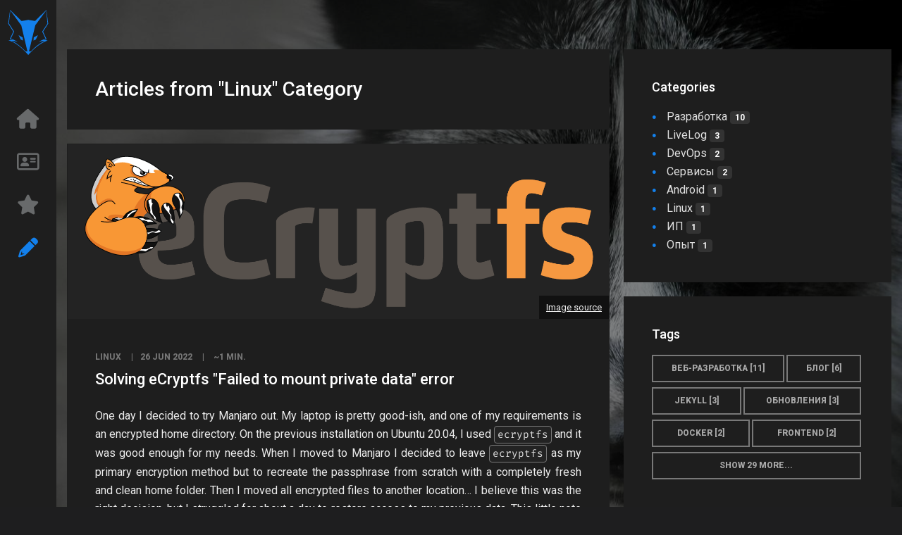

--- FILE ---
content_type: text/html; charset=utf-8
request_url: https://vtvz.me/blog/category/linux/
body_size: 6129
content:
<!doctype html>
<html lang="en">
    <!--Built at : 2026-01-27 23:04:04-->
    <head>
        
        <meta charset="utf-8">
        <meta http-equiv="X-UA-Compatible" content="IE=edge">
        <meta name="viewport" content="width=device-width, initial-scale=1">

        <title>Articles from &quot;Linux&quot; Category | Vitaly Zaslavsky</title>

        <link rel="shortcut icon" href="/favicon.png" type="image/png">

        <link rel="stylesheet" href="/assets/css/preloader.8ed26a51.css" />
        <link rel="stylesheet" href="/assets/css/bootstrap.06019c8f.css" />
        <link rel="stylesheet" href="/assets/css/main.8cc238a7.css" />

        <link rel="stylesheet" href="https://cdnjs.cloudflare.com/ajax/libs/font-awesome/6.1.1/css/all.min.css" integrity="sha512-KfkfwYDsLkIlwQp6LFnl8zNdLGxu9YAA1QvwINks4PhcElQSvqcyVLLD9aMhXd13uQjoXtEKNosOWaZqXgel0g==" crossorigin="anonymous" referrerpolicy="no-referrer" />
        <link href="https://fonts.googleapis.com/css?family=Roboto+Slab:300,400,500,600,700,800|Roboto:300,400,500,600,700,800&display=swap&subset=cyrillic,cyrillic-ext" rel="stylesheet" crossorigin="anonymous">

        <link rel="alternate" type="application/rss+xml" title="Vitaly Zaslavsky – DevOps Engineer, who loves his job" href="https://vtvz.me/feed.xml">
        <link rel="alternate" type="application/rss+xml" title="My Achievements | Vitaly Zaslavsky" href="https://vtvz.me/feed/achievements.xml">
        <link rel="alternate" type="application/rss+xml" title="My Bookmarks | Vitaly Zaslavsky" href="https://vtvz.me/feed/bookmarks.xml">
        <link rel="alternate" type="application/rss+xml" title="My Notes | Vitaly Zaslavsky" href="https://vtvz.me/feed/notes.xml">

        <meta name="theme-color" content="#232323">

        <!-- Begin Jekyll SEO tag v2.8.0 -->
<meta name="generator" content="Jekyll v4.2.2" />
<meta property="og:title" content="Articles from “[placeholder]” Category" />
<meta name="author" content="Vitaly Zaslavsky" />
<meta property="og:locale" content="en_GB" />
<meta name="description" content="DevOps engineer’s personal blog about everything. Notes on successes and failures in professional activities, about finding solutions to practical problems, and just about life." />
<meta property="og:description" content="DevOps engineer’s personal blog about everything. Notes on successes and failures in professional activities, about finding solutions to practical problems, and just about life." />
<link rel="canonical" href="https://vtvz.me/blog/category/linux/" />
<meta property="og:url" content="https://vtvz.me/blog/category/linux/" />
<meta property="og:site_name" content="Vitaly Zaslavsky – DevOps Engineer, who loves his job" />
<meta property="og:image" content="https://vtvz.me/assets/images/logo-cover.jpg" />
<meta property="og:type" content="website" />
<meta name="twitter:card" content="summary" />
<meta property="twitter:image" content="https://vtvz.me/assets/images/logo-cover.jpg" />
<meta property="twitter:title" content="Articles from “[placeholder]” Category" />
<meta name="twitter:site" content="@vtvz_me" />
<meta name="twitter:creator" content="@vtvz_me" />
<meta name="google-site-verification" content="40uemu1o4UDeTOeeLKqJVoaPU4CVUjlGI5D9AI1EkNE" />
<meta name="yandex-verification" content="fa3eb4fcd2ebc4ad" />
<script type="application/ld+json">
{"@context":"https://schema.org","@type":"WebPage","author":{"@type":"Person","name":"Vitaly Zaslavsky"},"description":"DevOps engineer’s personal blog about everything. Notes on successes and failures in professional activities, about finding solutions to practical problems, and just about life.","headline":"Articles from “[placeholder]” Category","image":"https://vtvz.me/assets/images/logo-cover.jpg","publisher":{"@type":"Organization","logo":{"@type":"ImageObject","url":"https://vtvz.me/assets/images/logo-black.png"},"name":"Vitaly Zaslavsky"},"url":"https://vtvz.me/blog/category/linux/"}</script>
<!-- End Jekyll SEO tag -->


        <link rel="preload" href="https://cdnjs.cloudflare.com/ajax/libs/font-awesome/6.1.1/webfonts/fa-regular-400.woff2" as="font" />
        <link rel="preload" href="https://cdnjs.cloudflare.com/ajax/libs/font-awesome/6.1.1/webfonts/fa-brands-400.woff2" as="font" />
        <link rel="preload" href="https://cdnjs.cloudflare.com/ajax/libs/font-awesome/6.1.1/webfonts/fa-solid-900.woff2" as="font" />
    </head>

    <body class="full-layout">
        <div id="preloader">
    <div class="preloader__spinner"></div>
</div>

<div id="bg"></div>

<div class="body-wrapper">
    <nav class="navbar navbar-default" role="navigation">
    <div class="navbar-header">
        <a class="btn responsive-menu" data-toggle="collapse" data-target=".navbar-collapse"><i></i></a>
        <div class="navbar-brand text-center">
            <a href="/">
                <svg width="64px" height="64px" viewbox="0 0 1024 1024" xmlns="http://www.w3.org/2000/svg" class="logo" id="main-logo">
    <metadata id="metadata7">image/svg+xml</metadata>
    <g>
        <path id="left-eye" fill="#000" class="logo__piece logo__eye" d="M 292.185,573.771 L 387.59772,628.52957 393.82031,697.80751 343.21008,675.40626 Z"></path>
        <path id="right-eye" fill="#000" class="logo__piece logo__eye" d="M 638.57461,625.62571 L 632.35207,698.22232 683.79196,675.82107 734.40218,572.94128 Z"></path>
        <path id="face" fill="#000" class="logo__piece" d="m74.013423,308.628134l119.0939,184.214156l-75.09366,163.094047c21.287511,6.059785 47.827858,16.218479 68.574554,25.196346c32.625314,14.118218 58.700392,28.772931 86.892875,46.37732c-46.488875,-12.947705 -100.710811,-26.440733 -132.000626,-21.120109c68.761424,31.900881 145.390462,69.291367 314.038649,239.663892l39.72301,-0.078985l-139.920649,-592.537851l-248.985112,-341.177843l-32.32294,296.369028zm598.989449,41.582319l-143.147377,595.762488l42.148039,0.083631c76.185978,-75.014954 141.727968,-154.245855 310.147052,-238.270502c-31.289861,-5.320623 -85.511797,8.172404 -132.000672,21.120109c28.19253,-17.604389 54.267561,-32.259102 86.892875,-46.37732c20.746696,-8.977867 47.287089,-19.136561 68.574554,-25.196346l-75.09366,-163.094047l119.0939,-184.214156l-29.161677,-295.491224l-247.453033,335.677365zm293.628151,-36.667029l-116.747299,181.280788l80.960443,176.000772c-23.816754,1.721318 -45.965296,6.720007 -66.88037,17.600068c32.696772,-1.504713 59.86756,-0.242066 89.467093,9.093371c-172.472461,59.218813 -314.438871,186.268605 -439.708757,326.481593c-156.142938,-181.558909 -350.942912,-320.860315 -452.028763,-324.650392c29.59958,-9.33553 65.277111,-13.824765 97.973837,-12.320052c-20.915027,-10.880061 -43.063615,-15.87875 -66.88037,-17.600068l80.960443,-176.000772l-116.747299,-181.280788l45.210942,-312.147931l257.803893,254.290031l153.707316,-26.400079l154.306255,24.225247l256.161049,-249.03255l42.441584,310.460762z"></path>
    </g>
</svg>

            </a>
            <div class="navbar-subscribe navbar-subscribe--hidden">
                <a class="navbar-subscribe__link" href="#subscribe">
                    <span class="navbar-subscribe__content navbar-subscribe__content--wide"></span>
                    <span class="navbar-subscribe__content navbar-subscribe__content--narrow"></span>
                </a>
            </div>
        </div>
    </div>
    <div class="collapse navbar-collapse">
        <ul class="nav navbar-nav">
            <li class="">
                <a href="/#main" class="hint--right" data-hint="Main" data-section-id="main">
                    <i class="fa-solid fa-home fa-fw"></i><span>Main</span>
                </a>
            </li>
            <li>
                <a href="/#cv" class="hint--right" data-hint="CV" data-section-id="cv">
                    <i class="fa-regular fa-address-card fa-fw"></i><span>CV</span>
                </a>
            </li>
            
            <li>
            
                <a href="/collections/" class="hint--right" data-hint="Collections">
                    <i class="fa-solid fa-star fa-fw"></i><span>Collections</span>
                </a>
            </li>
            <li class="current">
                <a href="/blog/" class="hint--right" data-hint="Blog">
                    <i class="fa-solid fa-pencil-alt fa-fw"></i><span>Blog</span>
                </a>
            </li>
        </ul>
    </div>
</nav>

    <div class="container inner blog">
    <div class="row">
        <div class="col-md-8 col-sm-12 content">
            
    <div class="box"><h1>Articles from "Linux" Category</h1></div>



    <div class="box post ">
    <div class="post-main-image" style="background-image: url(/blog/ecryptfs-recovery-error/cover.png)">
    <a href="/blog/ecryptfs-recovery-error/">
        <img src="/blog/ecryptfs-recovery-error/cover.png" alt="Solving eCryptfs " failed to mount private data error>
    </a>
    
    <a class="post-main-image__src" href="https://ru.bmstu.wiki/index.php?title=ECryptfs_%28Enterprise_Cryptographic_File_System%29&amp;mobileaction=toggle_view_mobile" target="_blank" rel="noopener noreferrer">Image source</a>
    
</div>


    <div class="post-meta">
    <span class="post-meta__item category"><a href="/blog/category/linux/">Linux</a></span>
    <time class="post-meta__item date" itemprop="datePublished" datetime="2022-06-26T00:00:00+03:00">26 Jun 2022</time>
    
    <span class="post-meta__item reading-time" title="Estimated Read Time">
        

        <!--441-->

        
            ~1 min.
        
    </span>

    <meta itemprop="identifier" content="/blog/ecryptfs-recovery-error">
</div>

    <h2 class="post-title"><a href="/blog/ecryptfs-recovery-error/">Solving eCryptfs "Failed to mount private data" error</a></h2>
    <div class="post-excerpt js-emojify">
<p>One day I decided to try Manjaro out. My laptop is pretty good-ish, and one of my requirements is an encrypted home directory. On the previous installation on Ubuntu 20.04, I used <code class="language-plaintext highlighter-rouge">ecryptfs</code> and it was good enough for my needs. When I moved to Manjaro I decided to leave <code class="language-plaintext highlighter-rouge">ecryptfs</code> as my primary encryption method but to recreate the passphrase from scratch with a completely fresh and clean home folder. Then I moved all encrypted files to another location… I believe this was the right decision, but I struggled for about a day to restore access to my previous data. This little note is for me and for those who need a bit of help with the recovery process.</p>

</div>
    <a href="/blog/ecryptfs-recovery-error/?utm=_more#cut" class="btn btn-block">
        
        Read more →
        
    </a>
</div>







        </div>

        <aside class="col-md-4 col-sm-12 sidebar">
            

            <div class="sidebox box">
                <h3 class="section-title">Categories</h3>
                <ul class="circled">
                    
                    
                    
                    
                    
                    <li data-sort="0011">
                        <a href="/blog/category/%D1%80%D0%B0%D0%B7%D1%80%D0%B0%D0%B1%D0%BE%D1%82%D0%BA%D0%B0/">
                            Разработка <span class="badge">10</span>
                        </a>
                    </li>
                    
                    <li data-sort="0018">
                        <a href="/blog/category/livelog/">
                            LiveLog <span class="badge">3</span>
                        </a>
                    </li>
                    
                    <li data-sort="0019">
                        <a href="/blog/category/devops/">
                            DevOps <span class="badge">2</span>
                        </a>
                    </li>
                    
                    <li data-sort="0019">
                        <a href="/blog/category/%D1%81%D0%B5%D1%80%D0%B2%D0%B8%D1%81%D1%8B/">
                            Сервисы <span class="badge">2</span>
                        </a>
                    </li>
                    
                    <li data-sort="0020">
                        <a href="/blog/category/android/">
                            Android <span class="badge">1</span>
                        </a>
                    </li>
                    
                    <li data-sort="0020">
                        <a href="/blog/category/linux/">
                            Linux <span class="badge">1</span>
                        </a>
                    </li>
                    
                    <li data-sort="0020">
                        <a href="/blog/category/%D0%B8%D0%BF/">
                            ИП <span class="badge">1</span>
                        </a>
                    </li>
                    
                    <li data-sort="0020">
                        <a href="/blog/category/%D0%BE%D0%BF%D1%8B%D1%82/">
                            Опыт <span class="badge">1</span>
                        </a>
                    
                </li>
</ul>
            </div>

            <div class="sidebox box">
                <h3 class="section-title">Tags</h3>
                <ul class="tag-list">
                    
                    
                    
                    
                    
                    <li data-sort="0010">
                        <a class="btn" href="/blog/tag/%D0%B2%D0%B5%D0%B1-%D1%80%D0%B0%D0%B7%D1%80%D0%B0%D0%B1%D0%BE%D1%82%D0%BA%D0%B0/">
                            Веб-разработка [11]
                        </a>
                    </li>
                    
                    <li data-sort="0015">
                        <a class="btn" href="/blog/tag/%D0%B1%D0%BB%D0%BE%D0%B3/">
                            Блог [6]
                        </a>
                    </li>
                    
                    <li data-sort="0018">
                        <a class="btn" href="/blog/tag/jekyll/">
                            Jekyll [3]
                        </a>
                    </li>
                    
                    <li data-sort="0018">
                        <a class="btn" href="/blog/tag/%D0%BE%D0%B1%D0%BD%D0%BE%D0%B2%D0%BB%D0%B5%D0%BD%D0%B8%D1%8F/">
                            Обновления [3]
                        </a>
                    </li>
                    
                    <li data-sort="0019">
                        <a class="btn" href="/blog/tag/docker/">
                            Docker [2]
                        </a>
                    </li>
                    
                    <li data-sort="0019">
                        <a class="btn" href="/blog/tag/frontend/">
                            Frontend [2]
                        </a>
                    </li>
                    
                    <li data-sort="0019">
                        <a class="btn" href="/blog/tag/kubernetes/">
                            Kubernetes [2]
                        </a>
                    </li>
                    
                    <li data-sort="0019">
                        <a class="btn" href="/blog/tag/%D0%B8%D0%BD%D1%81%D1%82%D1%80%D1%83%D0%BC%D0%B5%D0%BD%D1%82%D1%8B/">
                            Инструменты [2]
                        </a>
                    </li>
                    
                    <li data-sort="0019">
                        <a class="btn" href="/blog/tag/%D1%81%D0%B5%D1%80%D0%B2%D0%B8%D1%81%D1%8B/">
                            Сервисы [2]
                        </a>
                    </li>
                    
                    <li data-sort="0020">
                        <a class="btn" href="/blog/tag/android/">
                            Android [1]
                        </a>
                    </li>
                    
                    <li data-sort="0020">
                        <a class="btn" href="/blog/tag/code-style/">
                            Code-style [1]
                        </a>
                    </li>
                    
                    <li data-sort="0020">
                        <a class="btn" href="/blog/tag/ecryptfs/">
                            eCryptfs [1]
                        </a>
                    </li>
                    
                    <li data-sort="0020">
                        <a class="btn" href="/blog/tag/emoji/">
                            Emoji [1]
                        </a>
                    </li>
                    
                    <li data-sort="0020">
                        <a class="btn" href="/blog/tag/helm/">
                            Helm [1]
                        </a>
                    </li>
                    
                    <li data-sort="0020">
                        <a class="btn" href="/blog/tag/linux/">
                            Linux [1]
                        </a>
                    </li>
                    
                    <li data-sort="0020">
                        <a class="btn" href="/blog/tag/nginx/">
                            Nginx [1]
                        </a>
                    </li>
                    
                    <li data-sort="0020">
                        <a class="btn" href="/blog/tag/petproject/">
                            PetProject [1]
                        </a>
                    </li>
                    
                    <li data-sort="0020">
                        <a class="btn" href="/blog/tag/php/">
                            PHP [1]
                        </a>
                    </li>
                    
                    <li data-sort="0020">
                        <a class="btn" href="/blog/tag/rip/">
                            RIP [1]
                        </a>
                    </li>
                    
                    <li data-sort="0020">
                        <a class="btn" href="/blog/tag/rustify/">
                            Rustify [1]
                        </a>
                    </li>
                    
                    <li data-sort="0020">
                        <a class="btn" href="/blog/tag/telegram/">
                            Telegram [1]
                        </a>
                    </li>
                    
                    <li data-sort="0020">
                        <a class="btn" href="/blog/tag/telegrambot/">
                            TelegramBot [1]
                        </a>
                    </li>
                    
                    <li data-sort="0020">
                        <a class="btn" href="/blog/tag/%D0%B0%D0%BD%D0%B0%D0%BB%D0%B8%D1%82%D0%B8%D0%BA%D0%B0/">
                            Аналитика [1]
                        </a>
                    </li>
                    
                    <li data-sort="0020">
                        <a class="btn" href="/blog/tag/%D0%B1%D0%B0%D0%B7%D1%8B-%D0%B4%D0%B0%D0%BD%D0%BD%D1%8B%D1%85/">
                            Базы данных [1]
                        </a>
                    </li>
                    
                    <li data-sort="0020">
                        <a class="btn" href="/blog/tag/%D0%B1%D0%B5%D0%B7%D0%BE%D0%BF%D0%B0%D1%81%D0%BD%D0%BE%D1%81%D1%82%D1%8C/">
                            Безопасность [1]
                        </a>
                    </li>
                    
                    <li data-sort="0020">
                        <a class="btn" href="/blog/tag/%D0%B1%D0%B8%D0%B7%D0%BD%D0%B5%D1%81/">
                            Бизнес [1]
                        </a>
                    </li>
                    
                    <li data-sort="0020">
                        <a class="btn" href="/blog/tag/%D0%B5%D0%B4%D0%B0/">
                            Еда [1]
                        </a>
                    </li>
                    
                    <li data-sort="0020">
                        <a class="btn" href="/blog/tag/%D0%B6%D0%B8%D0%B2%D0%BE%D1%82%D0%BD%D1%8B%D0%B5/">
                            Животные [1]
                        </a>
                    </li>
                    
                    <li data-sort="0020">
                        <a class="btn" href="/blog/tag/%D0%B8%D0%BF/">
                            ИП [1]
                        </a>
                    </li>
                    
                    <li data-sort="0020">
                        <a class="btn" href="/blog/tag/%D0%BC%D0%B0%D0%B3%D0%B0%D0%B7%D0%B8%D0%BD%D1%8B/">
                            Магазины [1]
                        </a>
                    </li>
                    
                    <li data-sort="0020">
                        <a class="btn" href="/blog/tag/%D0%BC%D1%83%D0%B7%D1%8B%D0%BA%D0%B0/">
                            Музыка [1]
                        </a>
                    </li>
                    
                    <li data-sort="0020">
                        <a class="btn" href="/blog/tag/%D0%BD%D0%B0%D0%BB%D0%BE%D0%B3%D0%B8/">
                            Налоги [1]
                        </a>
                    </li>
                    
                    <li data-sort="0020">
                        <a class="btn" href="/blog/tag/%D0%BE%D0%BF%D1%82%D0%B8%D0%BC%D0%B8%D0%B7%D0%B0%D1%86%D0%B8%D1%8F/">
                            Оптимизация [1]
                        </a>
                    </li>
                    
                    <li data-sort="0020">
                        <a class="btn" href="/blog/tag/%D0%BF%D1%80%D0%BE%D0%B3%D1%80%D0%B0%D0%BC%D0%BC%D1%8B/">
                            Программы [1]
                        </a>
                    </li>
                    
                    <li data-sort="0020">
                        <a class="btn" href="/blog/tag/%D1%83%D1%81%D0%BD/">
                            УСН [1]
                        </a>
                    
                </li>
</ul>
                <div class="tag-list__more-wrapper">
                    <button class="btn btn-block tag-list__more">Show 29 more...</button>
                </div>
            </div>
        </aside>
    </div>
    <div class="clearfix"></div>
    <div class="row">
        <div class="col-md-8 col-sm-12">
            <footer class="box text-center">
    © 2026 Vitaly Zaslavsky. All rights reserved.
</footer>

        </div>
    </div>
</div>


</div>

<div class="subscription-block" id="subscribe">
    <a href="#" class="subscription-block__close"></a>
    <div class="subscription-block__list">
        <div class="subscription-block__list-title">
            Подписаться
        </div>
        <div class="subscription-block__list-item">
            <a class="subscription-block__link subscription-block__link--telegram" href="tg://resolve?domain=blog_vtvz">
                <i class="fa-fw fa-brands fa-telegram-plane subscription-block__icon"></i><span class="subscription-block__label"> Telegram</span>
            </a>
        </div>
<div class="subscription-block__list-item">
            <a class="subscription-block__link subscription-block__link--vk" href="https://vk.com/blog_vtvz" target="_blank" rel="noopener noreferrer">
                <i class="fa-fw fa-brands fa-vk subscription-block__icon"></i><span class="subscription-block__label"> VK</span>
            </a>
        </div>
<div class="subscription-block__list-item">
            <a class="subscription-block__link subscription-block__link--linkedin" href="https://www.linkedin.com/in/vtvz/" target="_blank" rel="noopener noreferrer">
                <i class="fa-fw fa-brands fa-linkedin-in subscription-block__icon"></i><span class="subscription-block__label"> LinkedIn</span>
            </a>
        </div>
<div class="subscription-block__list-item">
            <a class="subscription-block__link subscription-block__link--github" href="https://github.com/vtvz/" target="_blank" rel="noopener noreferrer">
                <i class="fa-fw fa-brands fa-github-alt subscription-block__icon"></i><span class="subscription-block__label"> GitHub</span>
            </a>
        </div>
<div class="subscription-block__list-item">
            <a class="subscription-block__link subscription-block__link--twitter" href="https://twitter.com/vtvz_me" target="_blank" rel="noopener noreferrer">
                <i class="fa-fw fa-brands fa-twitter subscription-block__icon"></i><span class="subscription-block__label"> Twitter</span>
            </a>
        </div>
<div class="subscription-block__list-item">
            <a class="subscription-block__link subscription-block__link--rss" href="/feed.xml">
                <i class="fa-fw fa-solid fa-rss subscription-block__icon"></i><span class="subscription-block__label"> RSS</span>
            </a>
        </div>
    </div>
</div>


        
        <script src="https://browser.sentry-cdn.com/6.19.7/bundle.min.js" integrity="sha384-KXjn4K+AYjp1cparCXazrB+5HKdi69IUYz8glD3ySH3fnDgMX3Wg6VTMvXUGr4KB" crossorigin="anonymous"></script>
        <script>Sentry.init({ dsn: 'https://9969aeb380dc4927b6ed1e20f6fa772c@o396821.ingest.sentry.io/5250691' });</script>
        

        <script src="/assets/js/jquery.min.js?cb=0571615"></script>
        <script src="/assets/js/bootstrap.min.js?cb=1dad3b3"></script>
        <script src="/assets/js/plugins.js?cb=932ef83"></script>
        <script src="/assets/js/scripts.js?cb=78bb624"></script>
        <script src="/assets/javascript/bundle.eefa.js"></script>

        <script>
            

            main.resolveUtm(window, document);
        </script>

        
        <!-- Yandex.Metrika counter -->
        <script type="text/javascript"> (function(m,e,t,r,i,k,a){m[i]=m[i]||function(){(m[i].a=m[i].a||[]).push(arguments)}; m[i].l=1*new Date();k=e.createElement(t),a=e.getElementsByTagName(t)[0],k.async=1,k.src=r,a.parentNode.insertBefore(k,a)}) (window, document, "script", "https://mc.yandex.ru/metrika/tag.js", "ym"); ym(+"31771726", "init", { clickmap:true, trackLinks:true, accurateTrackBounce:true, webvisor:true }); </script> <noscript><div><img src="https://mc.yandex.ru/watch/31771726" style="position:absolute; left:-9999px;" alt=""></div></noscript>
        <!-- /Yandex.Metrika counter -->

        <!-- Global site tag (gtag.js) - Google Analytics -->
        <script async src="https://www.googletagmanager.com/gtag/js?id=UA-131047185-1"></script>
        <script>
          window.dataLayer = window.dataLayer || [];
          function gtag(){dataLayer.push(arguments);}
          gtag('js', new Date());

          gtag('config', 'UA-131047185-1');
        </script>
        
    </body>
</html>


--- FILE ---
content_type: text/css; charset=utf-8
request_url: https://vtvz.me/assets/css/preloader.8ed26a51.css
body_size: 83
content:
#preloader{align-items:center;background-color:#1e1e1f;bottom:0;display:flex;justify-content:center;left:0;position:fixed;right:0;top:0;z-index:9999999}@media print{#preloader{display:none}}#preloader .preloader__spinner{-webkit-animation:spinner-wiggle 1.2s infinite;animation:spinner-wiggle 1.2s infinite;background-clip:padding-box;border:6px solid hsla(0,0%,100%,.1);border-radius:50px;box-sizing:border-box;height:100px;margin:auto;-webkit-mask:linear-gradient(rgba(0,0,0,.1),#000 90%);position:relative;transform:translateY(-20px) perspective(200px) rotateX(66deg);transform-origin:50% 60%;width:100px}#preloader .preloader__spinner:after,#preloader .preloader__spinner:before{-webkit-animation:spinner-spin 1.2s cubic-bezier(.6,.2,0,.8) infinite,spinner-fade 1.2s linear infinite;animation:spinner-spin 1.2s cubic-bezier(.6,.2,0,.8) infinite,spinner-fade 1.2s linear infinite;border:inherit;border-color:transparent;border-radius:inherit;box-sizing:inherit;content:"";height:inherit;margin:-6px;opacity:.05;position:absolute;width:inherit}#preloader .preloader__spinner:before{border-top-color:#1380ec}#preloader .preloader__spinner:after{-webkit-animation-delay:.3s;animation-delay:.3s;border-top-color:#1380ec}@-webkit-keyframes spinner-spin{to{transform:rotate(1turn)}}@keyframes spinner-spin{to{transform:rotate(1turn)}}@-webkit-keyframes spinner-fade{20%{opacity:.1}40%{opacity:1}60%{opacity:.1}}@keyframes spinner-fade{20%{opacity:.1}40%{opacity:1}60%{opacity:.1}}

--- FILE ---
content_type: text/css; charset=utf-8
request_url: https://vtvz.me/assets/css/main.8cc238a7.css
body_size: 11151
content:
@charset "UTF-8";@import url(https://cdn.jsdelivr.net/gh/tonsky/FiraCode@1.207/distr/fira_code.css);.prettyprint{background:#1d1f21;border:none;border-radius:0;color:#616465;font-family:Menlo,Bitstream Vera Sans Mono,DejaVu Sans Mono,Monaco,Consolas,monospace;font-size:12px;line-height:1.5;padding:10px 20px}.pln{color:#eee}@media screen{.kwd,.str{color:#b1d631}.com{color:#777}.typ{color:#bfa}.lit{color:#9fd3e6}.clo,.opn,.pun,.tag{color:#eee}.atn{color:#b1d631}.atv{color:#bfa}.dec,.var{color:#eee}.fun{color:#9fd3e6}}@media print,projection{.str{color:#060}.kwd{color:#006;font-weight:700}.com{color:#600;font-style:italic}.typ{color:#404;font-weight:700}.lit{color:#044}.clo,.opn,.pun{color:#440}.tag{color:#006;font-weight:700}.atn{color:#404}.atv{color:#060}}ol.linenums{margin-bottom:0;margin-top:0}*,:after,:before{box-sizing:border-box}:focus{outline:0!important}.fit-vids-style{display:none}figure{margin:0;padding:0}figure img{height:auto;width:100%}iframe{border:none}::selection{background:#fefac7;color:#2f2f2f}::-moz-selection{background:#fefac7;color:#2f2f2f}body{overflow-x:hidden!important;background:#1e1e1f;font-family:Roboto,sans-serif;font-size:16px;-webkit-font-smoothing:antialiased;font-weight:400;-moz-osx-font-smoothing:grayscale;overflow-x:hidden;-webkit-text-size-adjust:100%}.container{padding-left:0;padding-right:0}.inner{padding-bottom:70px;padding-top:70px}@media (max-width:1269px){.inner{padding-top:120px}}address,body,li{line-height:26px}button,input,select,textarea{font-family:Roboto,sans-serif;font-size:15px;font-weight:400}p{margin:0 0 20px}a{color:#1380ec;-moz-transition:all .2s ease-in;-o-transition:all .2s ease-in;-webkit-transition:all .2s ease-in}a:focus,a:hover{color:#fff;text-decoration:none}.cv .skills caption,h1,h2,h3,h4,h5,h6{color:#fff;font-family:Roboto,sans-serif;font-weight:500;margin-bottom:10px;margin-top:0}h1{font-size:28px;line-height:34px}h2{font-size:22px;line-height:28px}.cv .skills caption,h3{font-size:20px;line-height:24px}h4{font-size:18px;line-height:24px;margin-bottom:15px}h5{font-size:16px;line-height:22px}h6{font-size:14px;line-height:20px}.section-title,h1.post-title{font-size:22px;line-height:28px;margin-bottom:20px}.lead{font-family:Libre Baskerville,serif;font-size:18px;font-style:italic;letter-spacing:.3px;line-height:30px}.intro h1{font-size:44px;font-weight:700;margin-bottom:30px}.intro .lead{font-family:Libre Baskerville,serif;font-size:22px;font-style:italic;letter-spacing:.3px}.post-title{margin-bottom:25px}.post-title a{color:#fff}.post-title a:hover{color:#1380ec}ul{padding:0 0 0 18px}ol{padding:0 0 0 20px}ol,ul{margin-bottom:15px}ul.circled{list-style:none;padding:0}ul.circled li{list-style-type:none}ul.circled li:before{color:#1380ec;content:"●";display:inline-block;font-size:11px;font-weight:400;margin-right:10px;vertical-align:top}.thin{margin:0 auto;width:80%}.dropcap{display:block;float:left;font-size:49px;font-weight:800;margin:12px 8px 0 0;padding:0;text-transform:uppercase}hr{border:none;border-bottom:2px solid hsla(0,0%,100%,.2)}.alert{border-width:2px;margin-bottom:20px}.alert .close{color:hsla(0,0%,100%,.4);filter:alpha(opacity=100);float:right;font-size:21px;font-weight:700;line-height:1;opacity:1;text-shadow:none;-moz-transition:all .2s ease-in;-o-transition:all .2s ease-in;-webkit-transition:all .2s ease-in}.alert .close:focus,.alert .close:hover{color:hsla(0,0%,100%,.7);filter:alpha(opacity=100);opacity:1}blockquote{font-family:Roboto,serif;font-size:18px;letter-spacing:.3px;line-height:30px;margin:0 0 15px;border-left-color:#1380ec;background-color:#232323}blockquote small{color:#787878;display:block;font-family:Roboto,sans-serif;font-size:12px;font-style:normal;font-weight:800;line-height:26px;text-transform:uppercase}.footer{margin-top:-130px}.footer p{margin:0}.footer{margin-bottom:50px;position:relative;z-index:9999}.frame,.sp-image-container,.sp-thumbnail-container{-moz-backface-visibility:hidden;-ms-backface-visibility:hidden;-o-backface-visibility:hidden;-webkit-backface-visibility:hidden;border:1px solid rgba(0,0,0,.3);overflow:hidden;position:relative}.frame p:last-child,.sp-image-container p:last-child,.sp-thumbnail-container p:last-child{margin-bottom:0}.frame:before,.sp-image-container:before,.sp-thumbnail-container:before{box-shadow:inset 0 0 1px 0 hsla(0,0%,100%,.3);content:"";height:100%;pointer-events:none;position:absolute;width:100%;z-index:10}.stopfade{opacity:.5}.video-overlay{background:rgba(30,30,31,.7);bottom:0;height:auto;min-height:100%;min-width:100%;position:fixed;right:0;width:auto;z-index:-99}#map{height:325px;width:100%}.btn,.btn-submit{background:none;border:2px solid hsla(0,0%,100%,.4);border-radius:0;box-shadow:none;color:#aaa!important;font-size:12px;font-weight:800;margin-bottom:10px;margin-right:4px;padding:9px 17px;text-shadow:none;text-transform:uppercase;-moz-transition:all .2s ease-in;-o-transition:all .2s ease-in;-webkit-transition:all .2s ease-in}.text-center .btn{margin:0 4px}.btn.btn-green{background:#1380ec}.btn.btn-blue,.btn.btn-green{border:none!important;color:#252525!important;padding:11px 19px}.btn.btn-blue{background:#7498bc}.btn.btn-red{background:#d85b5b}.btn.btn-red,.btn.btn-yellow{border:none!important;color:#252525!important;padding:11px 19px}.btn.btn-yellow{background:#d1cd56}.btn.btn-pink{background:#b0688c}.btn.btn-gray,.btn.btn-pink{border:none!important;color:#252525!important;padding:11px 19px}.btn.btn-gray{background:#c2c2c2}.btn.btn-aqua{background:#4db0c6}.btn.btn-aqua,.btn.btn-orange{border:none!important;color:#252525!important;padding:11px 19px}.btn.btn-orange{background:#e18e4a}.btn.active,.btn.cbp-filter-item-custom-active,.btn:active,.btn:focus,.btn:hover,.open>.dropdown-toggle.btn-default,.pagination ul>.active>a,.pagination ul>.active>span,.pagination ul>li>a:focus,.pagination ul>li>a:hover{border:2px solid #1380ec;box-shadow:none;color:#1380ec!important;-moz-transition:all .2s ease-in;-o-transition:all .2s ease-in;-webkit-transition:all .2s ease-in}.btn-green.active,.btn-green:active,.btn-green:focus,.btn-green:hover{background:#85a257!important;border:0;color:#252525!important;padding:11px 19px}.btn-blue.active,.btn-blue:active,.btn-blue:focus,.btn-blue:hover{background:#5c83a6!important;border:0;color:#252525!important;padding:11px 19px}.btn-red.active,.btn-red:active,.btn-red:focus,.btn-red:hover{background:#c25252!important;border:0;color:#252525!important;padding:11px 19px}.btn-yellow.active,.btn-yellow:active,.btn-yellow:focus,.btn-yellow:hover{background:#bcb23e!important;border:0;color:#252525!important;padding:11px 19px}.btn-pink.active,.btn-pink:active,.btn-pink:focus,.btn-pink:hover{background:#9c5779!important;border:0;color:#252525!important;padding:11px 19px}.btn-gray.active,.btn-gray:active,.btn-gray:focus,.btn-gray:hover{background:#a6a6a6!important;border:0;color:#252525!important;padding:11px 19px}.btn-aqua.active,.btn-aqua:active,.btn-aqua:focus,.btn-aqua:hover{background:#439baf!important;border:0;color:#252525!important;padding:11px 19px}.btn-orange.active,.btn-orange:active,.btn-orange:focus,.btn-orange:hover{background:#cc7a37!important;border:0;color:#252525!important;padding:11px 19px}.navbar{background:#1e1e1e;border:0;border-radius:0;z-index:10000}.navbar-brand{float:left;height:auto;padding:0;position:relative;transition:all .2s ease-in;width:64px}@media (min-width:1270px){.navbar-brand{float:none;margin:30px auto 70px}}.navbar-brand a{display:inline-block;transition:none}.navbar-brand .logo{margin:-16px;width:64px}.navbar-brand .logo .logo__piece{fill:#1380ec}.navbar-brand .logo .logo__eye{transition:fill .5s ease-in-out}.navbar-brand .logo .logo__eye--closed{visibility:hidden}.navbar-brand .logo--blink .logo__eye--closed{visibility:visible}.navbar-brand .logo--blink .logo__eye--open{visibility:hidden}.navbar-brand .logo:hover .logo__eye{fill:#d91d16}.navbar-nav li span{display:none}.navbar-nav>li>a{color:#686a6b!important}.nav>li.current>a,.nav>li>a:hover,.navbar-nav>li>a:focus{background:none;color:#1380ec!important}.navbar-nav>li>a>i{font-size:28px}.btn.responsive-menu{display:none;font-size:15px;height:36px;margin:0;padding:5px 0 0;text-align:center;width:36px}.btn.responsive-menu i{margin:0}.btn.responsive-menu i:before{content:"\f0c9";display:inline-block;font-family:Font Awesome\ 5 Free;font-style:normal;font-weight:900;margin-right:0;text-align:center}.btn.responsive-menu.opn i:before{content:"\f00d"}@media (min-width:1270px){.navbar-collapse{border-top:0;box-shadow:none;height:auto;max-height:none;padding-left:0;padding-right:0}.navbar-collapse.collapse{display:block!important;overflow:visible!important;padding-bottom:0;width:auto!important}.navbar-collapse.in{overflow-x:visible}.navbar{border:0;border-radius:0;height:100%;left:0;max-width:80px;position:fixed;text-align:center;top:0;width:80px}.navbar-nav>li>a{padding:19px 0 13px}.navbar-header,.navbar-left,.navbar-nav,.navbar-nav>li,.navbar-right{float:none!important}}@media (max-width:1269px){.navbar-header{padding:0 20px}.navbar-brand{box-shadow:none;margin:24px 0;position:relative}.navbar{left:0;min-height:inherit;position:fixed;top:0;transition:all .3s;width:100%}.navbar.fixed{background:rgba(30,30,31,.96)}.navbar.fixed .btn.responsive-menu,.navbar.fixed .navbar-brand{margin:16px 0}.navbar .collapse,.navbar .dropdown,.navbar .dropup,.navbar .nav{position:relative}.navbar .btn.responsive-menu{display:inline-block;float:right;margin:24px 0}.navbar-header{float:left;width:100%}.navbar-header:after{clear:both;content:"";display:block;height:0;visibility:hidden}.navbar .container{padding:0;width:100%}.navbar .navbar-collapse{background:none;border:0;box-shadow:none;clear:both;float:none!important;margin:0;max-height:none;overflow:hidden;padding:0 40px;text-align:left;width:100%}.navbar .hint:after,.navbar .hint:before,.navbar [data-hint]:after,.navbar [data-hint]:before{display:none}.navbar-nav{margin:0}.navbar-nav>li{border-top:1px solid hsla(0,0%,100%,.2)}.navbar-nav>li:first-child{border:0}.navbar-nav li span{display:inline-block}.navbar-nav>li>a>i{display:none}.navbar-nav>li>a{color:#aaa!important;font-size:13px;font-weight:800;text-transform:uppercase}.nav>li>a{padding:15px 0}}.navbar-subscribe{background:#1380ec;border:1px solid #1e1e1e;border-radius:5px;color:#ececec;font-size:16px;left:100%;left:calc(100% + 5px);line-height:36px;padding:0 15px;position:absolute;top:0;white-space:nowrap;opacity:1;transition:opacity .5s ease-in-out}.navbar-subscribe--hidden{opacity:0}.navbar-subscribe:before{border:6px solid transparent;border-bottom-color:#1380ec;bottom:0;content:" ";left:-5px;position:absolute}@media (max-width:1269px){.navbar-subscribe{border:none}}.navbar-subscribe__link{color:#ececec}.navbar-subscribe__subscribe{font-weight:700;text-decoration:underline}.navbar-subscribe__fox{-webkit-animation:navbar-subscribe__fox .05s forwards;animation:navbar-subscribe__fox .05s forwards}@media (max-width:350px){.navbar-subscribe__fox{display:none!important}}@-webkit-keyframes navbar-subscribe__fox{0%{width:0}to{width:32px}}@keyframes navbar-subscribe__fox{0%{width:0}to{width:32px}}.navbar-subscribe__content{display:none}@media (min-width:576px){.navbar-subscribe__content--wide{display:inline}}@media (max-width:575px){.navbar-subscribe__content--narrow{display:inline}}section{margin-bottom:150px;padding-top:50px}.box{background:#1e1e1e;margin-bottom:20px;padding:40px}.box>:last-child{margin-bottom:0}section .box{padding:50px}section.naked{background:none;margin:0;padding:0!important;position:relative}.background{background-position:50% 50%;background-position:50% 50%\9!important;background-repeat:no-repeat}figure{display:inline-block;overflow:hidden;position:relative}.items li figure img{display:block;width:100%}figure li a,figure li a img{display:block;overflow:hidden;position:relative}figure img{-webkit-backface-visibility:hidden;display:inline;max-width:100%}figure a .text-overlay{background:#222;background:rgba(30,30,30,.85);-MS-filter:"progid:DXImageTransform.Microsoft.Alpha(Opacity=0)";filter:progid:DXImageTransform.Microsoft.Alpha(Opacity=0);height:100%;opacity:0;padding:50px;position:absolute;text-decoration:none;transition:all .4s;width:100%;z-index:2}figure a:hover .text-overlay{-MS-filter:"progid:DXImageTransform.Microsoft.Alpha(Opacity=100)";filter:progid:DXImageTransform.Microsoft.Alpha(Opacity=100);opacity:1}figure a .text-overlay .info{left:0;margin-top:-12px;position:absolute;text-align:center;top:50%;width:100%}figure a .text-overlay .info,figure a .text-overlay .info span{color:#e0e0e0;font-size:14px;font-weight:600;text-transform:uppercase}figure a .text-overlay .info span{padding:12px 21px}.icon-overlay{display:block;overflow:hidden;position:relative}.icon-overlay img{-webkit-backface-visibility:hidden;display:block;max-width:100%}.icon-overlay a .icn-more{background:#222;background:rgba(30,30,30,.85);-MS-filter:"progid:DXImageTransform.Microsoft.Alpha(Opacity=0)";filter:progid:DXImageTransform.Microsoft.Alpha(Opacity=0);height:100%;max-width:100%;opacity:0;overflow:hidden;position:absolute;text-decoration:none;transition:all .4s;width:100%;z-index:2}.icon-overlay a:hover .icn-more{-MS-filter:"progid:DXImageTransform.Microsoft.Alpha(Opacity=100)";filter:progid:DXImageTransform.Microsoft.Alpha(Opacity=100);opacity:1}.icon-overlay a .icn-more:before{color:#e0e0e0;content:"\f0c1";display:inline-block;font-family:Font Awesome\ 5 Free;font-size:16px;font-style:normal;font-weight:900;left:50%;line-height:1;margin:-17px 0 0 -17px;padding:8px 10px;position:absolute;speak:none;text-align:center;text-decoration:inherit;top:50%;z-index:2}.icon-overlay.icn-enlarge a .icn-more:before{content:"\f002"}.progress-list{list-style:none;margin:0;padding:0}.progress-list p{margin-bottom:5px}.progress-list li{margin-bottom:20px}.progress-list li em{color:#1380ec;font-style:normal;padding-left:8px}.progress-list li em:before{content:"-";display:inline-block;padding-right:10px}.progress.plain{background:none;border:1px solid #1380ec;border-radius:0;height:15px;margin-bottom:0}.progress.plain,.progress.plain .bar{box-shadow:none;filter:progid:DXImageTransform.Microsoft.gradient(enabled = false)}.progress.plain .bar{background:#1380ec;border-radius:0;color:#fff;float:left;font-size:12px;height:100%;text-align:center;text-shadow:none;width:0}.tabs-top .etabs{margin:0 0 -6px;overflow:inherit;padding:0}.tabs-top.center .etabs{text-align:center}.tabs-top .tab{display:inline-block;*display:inline;margin:0 3px 6px 0;padding:0;zoom:1}.tabs-top .tab a{border:2px solid hsla(0,0%,100%,.4);color:#aaa;display:block;font-size:12px;font-weight:800;line-height:1;padding:12px 20px;text-transform:uppercase}.tabs-top .tab.active a,.tabs-top .tab a:hover{border-color:#1380ec;color:#1380ec}.tabs-top.tab-container .panel-container{display:block;position:relative;z-index:1}.tabs-top.tab-container .panel-container p{margin:0;padding-bottom:10px}.tabs-top.tab-container .panel-container .tab-block{padding-bottom:0;padding-top:10px}.panel-group .panel{background:none;border:none;border-radius:0;box-shadow:none;margin-bottom:10px}.panel-heading{background:none!important;border:0!important;padding:0}.panel-heading .panel-title{border:2px solid hsla(0,0%,100%,.4);color:#aaa;font-size:12px;font-weight:800;line-height:1;text-transform:uppercase}.panel-title>a{color:#aaa;display:block;padding:12px 20px}.panel-title{-moz-transition:all .2s ease-in;-o-transition:all .2s ease-in;-webkit-transition:all .2s ease-in}.panel-active .panel-heading .panel-title,.panel-title:hover{border:2px solid #1380ec}.panel-active a,.panel-title>a:hover{color:#1380ec}.panel-default>.panel-heading+.panel-collapse .panel-body{border:0;padding:10px 0 5px}.tooltip{font-size:12px;font-weight:800;text-transform:uppercase}.tooltip.in{filter:alpha(opacity=100);opacity:1}.tooltip-inner{background-color:#1380ec;border-radius:0;color:#252525;padding:13px 17px}.tooltip.top-left .tooltip-arrow,.tooltip.top-right .tooltip-arrow,.tooltip.top .tooltip-arrow{border-top-color:#1380ec}.tooltip.right .tooltip-arrow{border-right-color:#1380ec}.tooltip.left .tooltip-arrow{border-left-color:#1380ec}.tooltip.bottom-left .tooltip-arrow,.tooltip.bottom-right .tooltip-arrow,.tooltip.bottom .tooltip-arrow{border-bottom-color:#1380ec}

/*! Hint.css - v1.3.3 - 2014-07-06
* http://kushagragour.in/lab/hint/
* Copyright (c) 2014 Kushagra Gour; Licensed MIT */.hint,[data-hint]{display:inline-block;position:relative}.hint:after,.hint:before,[data-hint]:after,[data-hint]:before{opacity:0;pointer-events:none;position:absolute;transform:translateZ(0);transition:.3s ease;transition-delay:0ms;visibility:hidden;z-index:1000000}.hint:hover:after,.hint:hover:before,[data-hint]:hover:after,[data-hint]:hover:before{opacity:1;visibility:visible;transition-delay:.1s}.hint:before,[data-hint]:before{background:transparent;border:6px solid transparent;content:"";position:absolute;z-index:1000001}.hint:after,[data-hint]:after{background:#383838;color:#fff;content:attr(data-hint);line-height:12px;padding:8px 10px;white-space:nowrap}.hint--top:before{border-top-color:#383838}.hint--bottom:before{border-bottom-color:#383838}.hint--left:before{border-left-color:#383838}.hint--right:before{border-right-color:#383838}.hint--top:before{margin-bottom:-12px}.hint--top:after{margin-left:-18px}.hint--top:after,.hint--top:before{bottom:100%;left:50%}.hint--top:hover:after,.hint--top:hover:before{transform:translateY(-8px)}.hint--bottom:before{margin-top:-12px}.hint--bottom:after{margin-left:-18px}.hint--bottom:after,.hint--bottom:before{left:50%;top:100%}.hint--bottom:hover:after,.hint--bottom:hover:before{transform:translateY(8px)}.hint--right:before{margin-bottom:-6px;margin-left:-12px}.hint--right:after{margin-bottom:-14px}.hint--right:after,.hint--right:before{bottom:50%;left:100%}.hint--right:hover:after,.hint--right:hover:before{transform:translateX(8px)}.hint--left:before{margin-bottom:-6px;margin-right:-12px}.hint--left:after{margin-bottom:-14px}.hint--left:after,.hint--left:before{bottom:50%;right:100%}.hint--left:hover:after,.hint--left:hover:before{transform:translateX(-8px)}.hint--error:after{background-color:#b34e4d;text-shadow:0 -1px 0 #592726}.hint--error.hint--top:before{border-top-color:#b34e4d}.hint--error.hint--bottom:before{border-bottom-color:#b34e4d}.hint--error.hint--left:before{border-left-color:#b34e4d}.hint--error.hint--right:before{border-right-color:#b34e4d}.hint--warning:after{background-color:#c09854;text-shadow:0 -1px 0 #6c5328}.hint--warning.hint--top:before{border-top-color:#c09854}.hint--warning.hint--bottom:before{border-bottom-color:#c09854}.hint--warning.hint--left:before{border-left-color:#c09854}.hint--warning.hint--right:before{border-right-color:#c09854}.hint--info:after{background-color:#3986ac;text-shadow:0 -1px 0 #193b4d}.hint--info.hint--top:before{border-top-color:#3986ac}.hint--info.hint--bottom:before{border-bottom-color:#3986ac}.hint--info.hint--left:before{border-left-color:#3986ac}.hint--info.hint--right:before{border-right-color:#3986ac}.hint--success:after{background-color:#458746;text-shadow:0 -1px 0 #1a321a}.hint--success.hint--top:before{border-top-color:#458746}.hint--success.hint--bottom:before{border-bottom-color:#458746}.hint--success.hint--left:before{border-left-color:#458746}.hint--success.hint--right:before{border-right-color:#458746}.hint--always:after,.hint--always:before{opacity:1;visibility:visible}.hint--always.hint--top:after,.hint--always.hint--top:before{transform:translateY(-8px)}.hint--always.hint--bottom:after,.hint--always.hint--bottom:before{transform:translateY(8px)}.hint--always.hint--left:after,.hint--always.hint--left:before{transform:translateX(-8px)}.hint--always.hint--right:after,.hint--always.hint--right:before{transform:translateX(8px)}.hint--rounded:after{border-radius:4px}.hint--no-animate:after,.hint--no-animate:before{transition-duration:0ms}.hint--bounce:after,.hint--bounce:before{transition:opacity .3s ease,visibility .3s ease,transform .3s cubic-bezier(.71,1.7,.77,1.24)}.hint:before,[data-hint]:before{border:5px solid transparent}.hint:after,[data-hint]:after{background:#1380ec;color:#252525;font-size:12px;font-weight:800;padding:13px 17px;text-transform:uppercase}.navbar-nav [data-hint]:after{margin-left:9px}.hint--right:before{margin-bottom:-4px;margin-left:0}.hint--right:after{margin-bottom:-19px}.hint--top:before{margin-bottom:-5px;margin-left:-4px}.hint--top:after{margin-bottom:5px;margin-left:-20px}.layout-switcher [data-hint]:after{margin-top:10px}.hint--top:before{border-top-color:#1380ec}.hint--bottom:before{border-bottom-color:#1380ec}.hint--left:before{border-left-color:#1380ec}.hint--right:before{border-right-color:#1380ec}.fullscreenbanner-container,.tp-banner-container{padding:0;position:relative;width:100%!important}.revolution{z-index:998}.revolution ul{list-style:none;margin:0;visibility:hidden}.revolution ul li{position:relative}.revolution .large{color:#fff;font-size:44px;font-weight:700;margin-bottom:30px}.revolution .small{color:#fff;font-family:Libre Baskerville,serif;font-size:22px;font-style:italic;letter-spacing:.3px}.tp-leftarrow.default,.tp-rightarrow.default{background:rgba(30,30,31,.7);color:#f7f7f7;cursor:pointer;font-size:16px;height:40px;line-height:40px;padding:0;position:relative;text-align:center;top:50%!important;-moz-transition:all .2s ease-in;-o-transition:all .2s ease-in;-webkit-transition:all .2s ease-in;width:40px;z-index:100}.tparrows:before{display:inline-block;font-family:Font Awesome\ 5 Free;font-style:normal;font-weight:900;speak:none;text-align:center;text-decoration:inherit}.tp-leftarrow.default:before{content:"\f053"}.tp-rightarrow.default:before{content:"\f054"}.tparrows:hover{background:#1e1e1f}.tp-bullets{bottom:30px!important}.tp-bullets.simplebullets.round .bullet{background:rgba(30,30,31,.7);height:12px;margin-left:4px;-moz-transition:all .2s ease-in;-o-transition:all .2s ease-in;-webkit-transition:all .2s ease-in;width:12px}.tp-bullets.simplebullets.round .bullet.selected,.tp-bullets.simplebullets.round .bullet:hover{background:#1e1e1f}.tp-bullets.hidebullets{-ms-filter:"progid:DXImageTransform.Microsoft.Alpha(Opacity=0)";-khtml-opacity:0;-moz-opacity:0;opacity:0}.tp-loader.spinner0{-webkit-animation:rotation .8s linear infinite;animation:rotation .8s linear infinite;background:none!important;border-radius:100%;border:3px solid rgba(156,188,104,.15);border-top-color:rgba(156,188,104,.8);box-shadow:none;height:40px;left:50%;margin:-20px;position:absolute;top:50%;width:40px;z-index:1000}.cbp-popup-content .tp-loader.spinner0{display:none}.tp-bannertimer{background:url(/assets/images/timer.png);height:10px;position:absolute;width:100%;z-index:200}.revolution ul li .arrow a{-moz-animation:floating 2s infinite linear;-ms-animation:floating 2s infinite linear;-o-animation:floating 2s infinite linear;-webkit-animation:floating 2s linear infinite;color:#fff;font-size:30px;left:50%;margin-left:-15px;position:absolute;visibility:visible;z-index:10000}@-webkit-keyframes floating{0%{bottom:30px}50%{bottom:45px}to{bottom:30px}}@keyframes floating{0%{bottom:30px}50%{bottom:45px}to{bottom:30px}}.sp-arrow{background:rgba(30,30,31,.7);color:#f7f7f7;font-family:Font Awesome\ 5 Free!important;font-size:20px;font-weight:900;height:40px;line-height:40px;padding:0;text-align:center;text-shadow:none;-moz-transition:all .2s ease-in;-o-transition:all .2s ease-in;-webkit-transition:all .2s ease-in;width:40px}.sp-arrow:hover{background:#1e1e1f}.sp-previous-arrow:before{content:"\f053"!important}.sp-next-arrow:before{content:"\f054"!important}.sp-buttons{bottom:20px;position:absolute}.sp-button{background:rgba(30,30,31,.7);border:none;border-radius:0;height:12px;margin:2px;-moz-transition:all .2s ease-in;-o-transition:all .2s ease-in;-webkit-transition:all .2s ease-in;width:12px}.sp-button:hover,.sp-selected-button{background:#1e1e1f}.sp-selected-thumbnail{border-bottom:3px solid #1380ec}.sp-grab{cursor:url(style/images/openhand.cur),move}.sp-grabbing{cursor:url(style/images/closedhand.cur),move}.sp-thumbnails{margin-top:6px}.sp-bottom-thumbnails .sp-thumbnail-container,.sp-top-thumbnails .sp-thumbnail-container{margin-left:5px;margin-right:5px}.sp-overlay{background:rgba(30,30,31,.7)}.slider-pro h4{color:#fff}.slider-pro p{color:inherit!important;font:inherit!important}.swiper-container,.swiper-slide,.swiper-wrapper{box-sizing:content-box}.swiper-container{-webkit-backface-visibility:hidden;backface-visibility:hidden;margin:0 auto;overflow:hidden;position:relative;z-index:1}.swiper{position:relative;transform:translateZ(0);transition-duration:0s;transition-property:transform,left,top;transition-timing-function:ease;width:100%}.swiper-free-mode>.swiper{margin:0 auto;transition-timing-function:ease-out}.swiper .item{float:left}.swiper-wp8-horizontal{-ms-touch-action:pan-y}.swiper-wp8-vertical{-ms-touch-action:pan-x}.swiper-container{color:#fff;height:550px;width:100%}.swiper-container.gallery{height:552px;width:auto}.swiper-container.gallery img{height:550px;width:auto}.swiper-container.instagram{height:172px}.swiper-container.instagram img{height:170px;width:170px}.swiper .item{height:100%;padding-right:10px}.swiper .item:last-child{padding:0}.swiper-wrapper{position:relative}.swiper-wrapper .arrow-left,.swiper-wrapper .arrow-right{background:rgba(30,30,31,.7);color:#f7f7f7;cursor:pointer;font-size:20px;height:40px;line-height:40px;margin-top:-20px;opacity:0;position:absolute;text-align:center;top:50%!important;-moz-transition:all .2s ease-in;-o-transition:all .2s ease-in;-webkit-transition:all .2s ease-in;width:40px;z-index:100}.swiper-wrapper:hover .arrow-left,.swiper-wrapper:hover .arrow-right{opacity:1}.swiper-wrapper .arrow-left:before,.swiper-wrapper .arrow-right:before{display:inline-block;font-family:Font Awesome\ 5 Free;font-style:normal;font-weight:900;speak:none;text-align:center;text-decoration:inherit}.swiper-wrapper .arrow-left{left:15px}.swiper-wrapper .arrow-right{right:15px}.swiper-wrapper .arrow-left:before{content:"\f053"}.swiper-wrapper .arrow-right:before{content:"\f054"}.swiper-wrapper .arrow-left:hover,.swiper-wrapper .arrow-right:hover{background:#1e1e1f}.swiper-wrapper.ins .arrow-left,.swiper-wrapper.ins .arrow-right{background:none!important;cursor:pointer;font-size:15px;height:34px;line-height:30px;margin:0;opacity:1;padding:0;position:absolute;top:-50px!important;width:34px;z-index:100}.swiper-wrapper.ins .arrow-left{left:auto;right:40px!important}.swiper-wrapper.ins .arrow-right{right:0!important}figure .ins-link{background:rgba(30,30,31,.7);bottom:10px;color:#f7f7f7;font-weight:300;line-height:1;opacity:0;padding:10px;position:absolute;right:10px}figure:hover .ins-link{opacity:1}figure .ins-link:hover{background:#1e1e1f;color:#f7f7f7}.post{text-align:justify}.post--unpublished{border:1px solid red}.post:after{clear:both;content:"";display:block;height:0;visibility:hidden}@media (max-width:1269px){.cv .skills .post__content caption,.post__content .cv .skills caption,.post__content h1,.post__content h2,.post__content h3,.post__content h4,.post__content h5,.post__content h6{padding-top:80px;margin-top:-80px}}.post__header-anchor{color:#aaa;transition:all 1s}.cv .skills caption:hover .post__header-anchor,h1:hover .post__header-anchor,h2:hover .post__header-anchor,h3:hover .post__header-anchor,h4:hover .post__header-anchor,h5:hover .post__header-anchor,h6:hover .post__header-anchor{color:#1380ec}.post figure{margin-bottom:20px}.post figcaption{padding:5px 10px}.post-meta{font-size:12px;font-weight:800;margin-bottom:5px;text-transform:uppercase}.post-meta,.post-meta a{color:#787878}.post-meta a:hover{color:#1380ec}.post-meta__item{margin:0 7px 0 0;position:relative}.post-meta__item:before{content:"|";display:inline-block;padding-left:4px;padding-right:10px}.post-meta__item:first-child:before{display:none}.post-tags{color:#787878;font-size:12px;font-weight:800;margin-bottom:5px;text-transform:uppercase}.post-tags>a{color:#787878;white-space:nowrap}.post-tags>a:hover{color:#1380ec}.post-tags>a:before{content:"#";display:inline-block}.sidebar{padding-left:5px}@media (max-width:991px){.sidebar{padding-left:15px}}.sidebox .section-title{font-size:18px;margin-bottom:15px}.sidebox a{color:#e0e0e0}.sidebox a:hover{color:#1380ec!important}.tag-list{display:flex;flex-wrap:wrap;list-style:none;margin:0;padding:0}.tag-list li{background:none;display:inline-block;flex-grow:1;margin:0 3px 7px 0;padding:0}.tag-list li a{margin:0;padding:9px 12px;width:100%}.tag-list__more{margin-bottom:0}.tag-list__more-wrapper{margin-right:3px}.pagination{border-radius:0;display:block}.pagination ul{box-shadow:none;list-style:none;margin:0;padding:0}.pagination ul>li{display:inline-block}.pagination ul>li>a,.pagination ul>li>span{float:none;margin:0 3px 0 0}.post-main-image{background-position:50%;background-repeat:no-repeat;background-size:cover;border:1px solid #1e1e1e;height:250px;position:relative;margin:-25px -25px 25px}@media (min-width:768px){.post-main-image{margin:-40px -40px 40px}}@media (max-width:767px){.post-main-image{height:150px}}@media (min-width:576px) and (max-width:991px){.post-main-image{height:200px}}.post-main-image img{height:100%;opacity:0;width:100%}.post-main-image__src{color:#ececec!important;text-decoration:underline;background-color:rgba(0,0,0,.5);bottom:0;display:block;font-size:13px;line-height:1em;padding:10px;position:absolute;right:0}figure.post-image{float:right;margin-left:20px;width:210px}figure.post-image--left{float:left;margin-left:0;margin-right:20px}@media (max-width:575px){figure.post-image{width:150px}}.forms{padding:0;position:relative;width:100%}.form-container .response,.forms .hidden-row{display:none}.uneditable-input,input,select,textarea{width:100%}.uneditable-input,input[type=color],input[type=date],input[type=datetime-local],input[type=datetime],input[type=email],input[type=month],input[type=number],input[type=password],input[type=search],input[type=tel],input[type=text],input[type=time],input[type=url],input[type=week],select,textarea{background:none;border:0;border:2px solid hsla(0,0%,100%,.4);border-radius:0;box-shadow:none;color:#848484;display:inline-block;font-size:15px;-webkit-font-smoothing:antialiased;font-weight:500;height:44px;line-height:26px;margin-bottom:20px;padding:0 10px;resize:none;-webkit-text-size-adjust:100%;-moz-transition:all .2s ease-in;-o-transition:all .2s ease-in;-webkit-transition:all .2s ease-in;vertical-align:middle}.uneditable-input:focus,input[type=color]:focus,input[type=date]:focus,input[type=datetime-local]:focus,input[type=datetime]:focus,input[type=email]:focus,input[type=month]:focus,input[type=number]:focus,input[type=password]:focus,input[type=search]:focus,input[type=tel]:focus,input[type=text]:focus,input[type=time]:focus,input[type=url]:focus,input[type=week]:focus,textarea:focus{border:2px solid hsla(0,0%,100%,.7);color:#e0e0e0}textarea{height:100%;margin-bottom:20px;min-height:234px;padding:5px 10px;resize:vertical}.btn-submit{border:2px solid hsla(0,0%,100%,.4);-webkit-font-smoothing:antialiased;margin:0;padding:11px 17px;-webkit-text-size-adjust:100%;width:auto}.forms .error input,.forms .error textarea{border:2px solid #b54d4d}.forms span.error{display:none}.forms .button-row span.error{display:none;padding:0}.forms .button-row p.forgot{display:inline-block;overflow:hidden;padding:6px 0 0 10px}.comment-form div label{left:0;position:absolute;top:0}.form-container:after{clear:both;content:"";display:block;height:0;visibility:hidden}.searchform{position:relative}.searchform .btn{font-weight:400;height:40px!important;padding:0 15px!important;position:absolute;right:-5px;top:0}.contact-info{list-style:none;padding:0}.contact-info li{display:inline-block;margin:0 10px}.contact-info li a{color:#e0e0e0}.contact-info li a:hover{color:#1380ec}.contact-info i{color:#fff;padding-right:5px}.pricing{display:block;overflow:hidden;padding-bottom:10px;text-align:center}.pricing ul{padding:0}.pricing .btn{margin:0}.pricing .plan{background:none;border:2px solid hsla(0,0%,100%,.4)}.cv .skills .pricing .plan caption,.pricing .plan .cv .skills caption,.pricing .plan h3{color:#fff;font-size:16px;line-height:40px;margin:0;padding:20px 0 0}.pricing .plan h4{border-bottom:2px solid hsla(0,0%,100%,.4);padding:0 0 30px}.pricing .plan h4 span{color:#1380ec}.pricing .plan h4 .amount{display:block;text-align:center;font-size:45px;padding-bottom:10px}.pricing .plan h4 .amount span{font-size:20px;font-weight:400;vertical-align:super}.pricing .plan ul{list-style:none;margin:0;padding:0 25px 20px}.pricing .plan ul li{padding:10px 0}.cv .skills .pricing .plan caption,.pricing .plan .cv .skills caption,.pricing .plan h3{text-transform:uppercase}.pricing .select{border-top:2px solid hsla(0,0%,100%,.4);padding:30px 0}@media (min-width:1270px){.body-wrapper{padding-left:80px}}@media (max-width:1269px){.offset{display:none}section{margin-bottom:106px;padding-top:104px}.page{padding-top:16px}.footer{margin-top:-86px}}@media (max-width:991px){.services-1 .divide30{display:none}.footer .social.pull-right,.footer p.pull-left{float:none!important;text-align:center}.footer p{margin-bottom:20px}}@media (max-width:767px){.container{padding-left:20px;padding-right:20px}.swiper-container.gallery,.swiper-container.gallery img{height:250px;width:auto}.portfolio .section-title.pull-left{float:none!important}.portfolio #filters-container.pull-right{float:none!important;text-align:left}#filters-container .btn{margin:0 4px 10px 0}.forms [class*=col-]{margin-bottom:0}.forms [class*=col-].lp5{padding-left:15px}.forms .button-row{float:none!important}.forms{margin-bottom:-20px}.forms .btn{margin-bottom:20px!important;width:100%!important}#comments .user{display:none}#comments ul.children{padding:0 0 0 20px}#comments .arrow-box{margin-left:0}.box,section .box{padding:25px}}.badge{background-color:#333;border-radius:4px}.page-index{display:none;height:100%;left:0;letter-spacing:-.025em;position:relative;text-align:center;top:0;width:100%}.loaded .page-index{display:block}.page-index:before{content:"";display:inline-block;height:100%;margin-right:0;vertical-align:middle;width:1px}@media (max-width:991px){.page-index{padding-top:80px}}.page-index__article{-webkit-animation:article 1s 1.5s forwards;animation:article 1s 1.5s forwards;opacity:0}body.cypressed .page-index__article{opacity:1;-webkit-animation:none!important;animation:none!important;transition:none!important}@-webkit-keyframes article{0%{opacity:0;transform:translate3d(0,1em,0)}to{opacity:1;transform:translateZ(0)}}@keyframes article{0%{opacity:0;transform:translate3d(0,1em,0)}to{opacity:1;transform:translateZ(0)}}.page-index__article a{border-bottom:1px dotted;color:inherit;outline:0;text-decoration:none;transition:border-color .2s ease-in-out}.page-index__article a:hover{border-color:transparent}@media (min-width:768px){.page-index__article-br{display:none}}.page-index__header{-webkit-animation:header 1s .75s forwards;animation:header 1s .75s forwards;-webkit-backface-visibility:hidden;backface-visibility:hidden;cursor:default;display:inline-block;opacity:0;position:relative;text-align:center;top:-1em;transform:translateZ(0);vertical-align:middle;width:90%}body.cypressed .page-index__header{opacity:1;-webkit-animation:none!important;animation:none!important;transition:none!important}@media (min-width:1270px){.page-index__header{font-size:18px}}@media (max-width:767px){.page-index__header{width:340px}}@-webkit-keyframes header{0%{opacity:0;transform:translate3d(0,1em,0)}to{opacity:1;transform:translateZ(0)}}@keyframes header{0%{opacity:0;transform:translate3d(0,1em,0)}to{opacity:1;transform:translateZ(0)}}.page-index__header h1{font-size:4em;font-weight:500;line-height:1em}.page-index__header p{font-size:1.25em;margin:.75em 0 .25em}.page-index__header .page-index-contacts{margin-top:1.5em}.page-index__header .page-index-contacts__list{margin:0;padding:0}.page-index__header .page-index-contacts__item{-webkit-animation:nav-icons .5s ease-in-out forwards;animation:nav-icons .5s ease-in-out forwards;-webkit-backface-visibility:hidden;backface-visibility:hidden;display:inline-block;height:5.35em;line-height:5.885em;opacity:0;position:relative;top:0;transform:translateZ(0);width:5.35em}body.cypressed .page-index__header .page-index-contacts__item{opacity:1;-webkit-animation:none!important;animation:none!important;transition:none!important}@-webkit-keyframes nav-icons{0%{opacity:0;transform:translate3d(0,1em,0)}to{opacity:1;transform:translateZ(0)}}@keyframes nav-icons{0%{opacity:0;transform:translate3d(0,1em,0)}to{opacity:1;transform:translateZ(0)}}.page-index__header .page-index-contacts__item:first-child{-webkit-animation-delay:1.0625s;animation-delay:1.0625s}.page-index__header .page-index-contacts__item:nth-child(2){-webkit-animation-delay:1.125s;animation-delay:1.125s}.page-index__header .page-index-contacts__item:nth-child(3){-webkit-animation-delay:1.1875s;animation-delay:1.1875s}.page-index__header .page-index-contacts__item:nth-child(4){-webkit-animation-delay:1.25s;animation-delay:1.25s}.page-index__header .page-index-contacts__item:nth-child(5){-webkit-animation-delay:1.3125s;animation-delay:1.3125s}.page-index__header .page-index-contacts__item:nth-child(6){-webkit-animation-delay:1.375s;animation-delay:1.375s}.page-index__header .page-index-contacts__item:nth-child(7){-webkit-animation-delay:1.4375s;animation-delay:1.4375s}.page-index__header .page-index-contacts__item:nth-child(8){-webkit-animation-delay:1.5s;animation-delay:1.5s}.page-index__header .page-index-contacts__item:nth-child(9){-webkit-animation-delay:1.5625s;animation-delay:1.5625s}.page-index__header .page-index-contacts__item:nth-child(10){-webkit-animation-delay:1.625s;animation-delay:1.625s}@media (max-width:767px){.page-index__header .page-index-contacts__item--hideable{display:none!important}}.page-index__header .page-index-contacts__link{border:0;color:#fff;display:inline-block;position:relative;-webkit-tap-highlight-color:transparent;text-decoration:none;-webkit-touch-callout:none}.page-index__header .page-index-contacts__link span{display:none}.page-index__header .page-index-contacts__link:before{border:1px solid #fff;border-radius:100%;display:block;font-size:1.75em;-webkit-font-smoothing:antialiased;height:2.5em;line-height:2.5em;-moz-osx-font-smoothing:grayscale;position:relative;text-align:center;text-transform:none!important;top:0;transition:all .2s ease-in-out;width:2.5em}.page-index__header .page-index-contacts__link:hover{font-size:1.1em}.page-index__header .page-index-contacts__link:hover:before{background-color:hsla(0,0%,100%,.175);color:#fff}.page-index__header .page-index-contacts__link:active{background:none;font-size:.95em}.page-index__header .page-index-contacts__link:active:before{background-color:hsla(0,0%,100%,.35);color:#fff}.page-index__footer{-webkit-animation:footer-scroll 5s 3s infinite;animation:footer-scroll 5s 3s infinite;bottom:0;left:0;padding-bottom:25px;position:absolute;text-align:center;width:100%}@-webkit-keyframes footer-scroll{0%{transform:translateZ(0)}15%{transform:translate3d(0,5px,0)}30%{transform:translate3d(0,-5px,0)}45%{transform:translate3d(0,5px,0)}60%{transform:translateZ(0)}to{transform:translateZ(0)}}@keyframes footer-scroll{0%{transform:translateZ(0)}15%{transform:translate3d(0,5px,0)}30%{transform:translate3d(0,-5px,0)}45%{transform:translate3d(0,5px,0)}60%{transform:translateZ(0)}to{transform:translateZ(0)}}@media (max-width:767px){.page-index__footer{padding-bottom:10px}}.page-index__footer i{width:20px}.page-index__footer-scroll{-webkit-animation:footer-scroll-fade-in 1s ease-in-out 2s forwards;animation:footer-scroll-fade-in 1s ease-in-out 2s forwards;opacity:0}body.cypressed .page-index__footer-scroll{opacity:1;-webkit-animation:none!important;animation:none!important;transition:none!important}@-webkit-keyframes footer-scroll-fade-in{0%{opacity:0}to{opacity:1}}@keyframes footer-scroll-fade-in{0%{opacity:0}to{opacity:1}}@media (max-width:991px){body{min-width:320px}.page-index__header h1{font-size:3.5em}.page-index__header p{font-size:1.1em}.page-index__header nav,.page-index__header nav a:active,.page-index__header nav a:hover{font-size:1em}}@media (max-width:767px){.page-index__bracket{display:none}.page-index__header nav{padding:0 1em}}@media print{@page{size:271mm 383mm;margin:15mm 0}}.cv{padding-bottom:70px;padding-top:50px}.cv .skills caption,.cv h1,.cv h2,.cv h3{text-align:left}.cv__github:after{content:"\f09b";font-family:Font Awesome\ 5 Brands;margin-left:.25em}.cv__project-icon{margin-right:.25em;vertical-align:top;width:24px}.cv__project{line-height:24px;white-space:nowrap}.cv__download{float:right;font-size:28px;line-height:34px}@media (max-width:991px){.cv dd{margin-left:10px}}.cv dd{margin-bottom:10px}@media (min-width:768px){.cv dt{clear:left;float:left;overflow:hidden;text-align:right;text-overflow:ellipsis;white-space:nowrap;width:160px}.cv dd{margin-left:180px}}.cv__head small{white-space:nowrap}@media print{.cv__head{margin-bottom:0;padding-bottom:0}.cv__head h1{margin-bottom:15px;text-align:center}}.cv .skills caption small,.cv h3 small{white-space:nowrap}@media print{.cv{padding-top:0;width:100%}.cv a[href]:after{display:none}.cv h2{background-color:#7498bc!important;margin-bottom:20px;padding:25px;text-align:center}.cv h2,.cv h2 small{color:#fff!important}.cv .box{margin-bottom:0;padding-top:0}}.cv__logo{height:90px;margin-right:10px;vertical-align:middle;width:90px}.cv .skills td{text-align:right}.cv .skills__note{font-size:15px;text-align:center!important}.cv .skills caption{padding:0}.cv .tooltip{font-size:13px;text-transform:none}.cv .aws-skills svg{margin-right:.25em;vertical-align:top}.cv .aws-skills strong{line-height:32px}.cv .aws-skills ul{margin-bottom:7px;margin-left:5px}.cv .aws-skills li{line-height:24px;margin:2.5px 0}@media print{.cv__new-page{page-break-before:always}.cv__last-on-page{padding-bottom:0!important}.cv__last-on-page :last-child{margin-bottom:0;padding-bottom:0}}.cv__stars{font-family:Font Awesome\ 5 Free}.cv__stars:before{font-weight:900}.cv__stars:after{font-weight:400}.cv__stars--5:before{content:"\f5c0"}.cv__stars--5:after{content:"\f005\f005\f005\f005"}.cv__stars--10:before{content:"\f005"}.cv__stars--10:after{content:"\f005\f005\f005\f005"}.cv__stars--15:before{content:"\f005\f5c0"}.cv__stars--15:after{content:"\f005\f005\f005"}.cv__stars--20:before{content:"\f005\f005"}.cv__stars--20:after{content:"\f005\f005\f005"}.cv__stars--25:before{content:"\f005\f005\f5c0"}.cv__stars--25:after{content:"\f005\f005"}.cv__stars--30:before{content:"\f005\f005\f005"}.cv__stars--30:after{content:"\f005\f005"}.cv__stars--35:before{content:"\f005\f005\f005\f5c0"}.cv__stars--35:after{content:"\f005"}.cv__stars--40:before{content:"\f005\f005\f005\f005"}.cv__stars--40:after{content:"\f005"}.cv__stars--45:before{content:"\f005\f005\f005\f005\f5c0"}.cv__stars--45:after{content:""}.cv__stars--50:before{content:"\f005\f005\f005\f005\f005"}.cv__stars--50:after{content:""}.cv__photo{background-image:url(/assets/images/cv-photo.jpg);background-position:top;background-size:cover;border:1px solid rgba(0,0,0,.3);float:right;height:300px;margin:0 0 20px 20px;max-width:250px;width:50%}@media (min-width:576px){.cv__photo{height:400px}}@media print{.cv__photo{height:auto}}.cv__photo img{height:100%;opacity:0;width:100%}@media print{.cv__photo img{height:auto;opacity:1}}.highlight{margin-bottom:15px;color:#a9b7c6}.highlight code{border:none;font-family:Fira Code,monospace;overflow-x:auto;white-space:pre;word-wrap:normal}@supports (font-variation-settings:normal){.highlight code{font-family:Fira Code VF,monospace}}.highlight pre{color:#a9b7c6;background-color:#232323;margin-bottom:0;overflow-x:auto;white-space:pre;word-wrap:normal}.highlight pre pre{color:#a9b7c6;border:none;padding:0}.highlight .lineno{text-align:right;padding-right:9.5px}.highlight .hll{background-color:#232323}.highlight .c{color:#75715e}.highlight .err{background-color:#1e0010;color:#960050}.highlight .k{color:#66d9ef}.highlight .l{color:#ae81ff}.highlight .n{color:#f8f8f2}.highlight .o{color:#f92672}.highlight .p{color:#f8f8f2}.highlight .c1,.highlight .cm,.highlight .cp,.highlight .cs{color:#75715e}.highlight .ge{font-style:italic}.highlight .gs{font-weight:700}.highlight .kc,.highlight .kd{color:#66d9ef}.highlight .kn{color:#f92672}.highlight .kp,.highlight .kr,.highlight .kt{color:#66d9ef}.highlight .ld{color:#e6db74}.highlight .m{color:#ae81ff}.highlight .s{color:#e6db74}.highlight .na{color:#a6e22e}.highlight .nb{color:#f8f8f2}.highlight .nc{color:#a6e22e}.highlight .no{color:#66d9ef}.highlight .nd{color:#a6e22e}.highlight .ni{color:#f8f8f2}.highlight .ne,.highlight .nf{color:#a6e22e}.highlight .nl,.highlight .nn{color:#f8f8f2}.highlight .nx{color:#a6e22e}.highlight .py{color:#f8f8f2}.highlight .nt{color:#f92672}.highlight .nv{color:#f8f8f2}.highlight .ow{color:#f92672}.highlight .w{color:#f8f8f2}.highlight .mf,.highlight .mh,.highlight .mi,.highlight .mo{color:#ae81ff}.highlight .s2,.highlight .sb,.highlight .sc,.highlight .sd{color:#e6db74}.highlight .se{color:#ae81ff}.highlight .s1,.highlight .sh,.highlight .si,.highlight .sr,.highlight .ss,.highlight .sx{color:#e6db74}.highlight .bp,.highlight .vc,.highlight .vg,.highlight .vi{color:#f8f8f2}.highlight .il{color:#ae81ff}.highlight .gu{color:#75715e}.highlight .gd{color:#f92672}.highlight .gi{color:#a6e22e}.social-button{background:none;border:2px solid #aaa;color:#aaa;display:inline-block;font-weight:800;line-height:1em;padding:9px;text-align:center;text-transform:uppercase;transition:all .2s ease-in;vertical-align:middle;white-space:nowrap}.social-button:hover{color:#fff}.social-button--rss{border-color:#faaa5e;color:#faaa5e}.social-button--rss:hover{background-color:#faaa5e}.social-button--vk{border-color:#4680c2;color:#4680c2}.social-button--vk:hover{background-color:#4680c2}.social-button--telegram{border-color:#4680c2;color:#4680c2}.social-button--telegram:hover{background-color:#4680c2}.social-button--linkedin{border-color:#2867b2;color:#2867b2}.social-button--linkedin:hover{background-color:#2867b2}.social-button--facebook{border-color:#4267b2;color:#4267b2}.social-button--facebook:hover{background-color:#4267b2}.social-button--twitter{border-color:#1da1f2;color:#1da1f2}.social-button--twitter:hover{background-color:#1da1f2}.social-button--github{border-color:#4078c0;color:#4078c0}.social-button--github:hover{background-color:#4078c0}.social-button--block{display:block}.subscribe-post{margin-bottom:15px}@media (max-width:767px){.subscribe-post__label{display:none}}.subscribe-post__link{background:none;border:2px solid #aaa;color:#aaa;display:inline-block;font-weight:800;line-height:1em;padding:9px;text-align:center;text-transform:uppercase;transition:all .2s ease-in;vertical-align:middle;white-space:nowrap;font-size:12px;margin-right:6px}.subscribe-post__link:hover{color:#fff}.subscribe-post__link--rss{border-color:#faaa5e;color:#faaa5e}.subscribe-post__link--rss:hover{background-color:#faaa5e}.subscribe-post__link--vk{border-color:#4680c2;color:#4680c2}.subscribe-post__link--vk:hover{background-color:#4680c2}.subscribe-post__link--telegram{border-color:#4680c2;color:#4680c2}.subscribe-post__link--telegram:hover{background-color:#4680c2}.subscribe-post__link--linkedin{border-color:#2867b2;color:#2867b2}.subscribe-post__link--linkedin:hover{background-color:#2867b2}.subscribe-post__link--facebook{border-color:#4267b2;color:#4267b2}.subscribe-post__link--facebook:hover{background-color:#4267b2}.subscribe-post__link--twitter{border-color:#1da1f2;color:#1da1f2}.subscribe-post__link--twitter:hover{background-color:#1da1f2}.subscribe-post__link--github{border-color:#4078c0;color:#4078c0}.subscribe-post__link--github:hover{background-color:#4078c0}#subscribe{opacity:0;pointer-events:none;transition:opacity .5s ease-in-out}#subscribe:target{opacity:1;pointer-events:auto}.subscription-block{align-items:center;background:rgba(0,0,0,.75);display:flex;height:100%;justify-content:center;left:0;position:fixed;top:0;width:100%;z-index:10000}.subscription-block__close{height:100%;left:0;position:absolute;top:0;width:100%;z-index:-1}.subscription-block__close:after{color:#777;content:"\f00d";font-family:Font Awesome\ 5 Free;font-weight:900;line-height:1em;position:absolute;right:15px;text-align:center;top:15px;width:1em}.subscription-block__list{display:flex;flex-wrap:wrap;list-style-type:none;margin:-20px 0;padding:0;width:212px}@media (max-height:400px){.subscription-block__list{width:318px}}.subscription-block__list-title{font-size:22px;font-weight:500;line-height:28px;margin-bottom:10px;text-align:center;width:100%}.subscription-block__list-item{padding-bottom:10px;padding-right:10px}.subscription-block__link{background-color:rgba(0,0,0,.5);border:3px solid transparent;color:#fff;display:block;font-size:40px;line-height:1.25em;padding:20px}.subscription-block__link--rss{border-color:#faaa5e;color:#faaa5e}.subscription-block__link--rss:hover{color:#faaa5e;background-color:rgba(99,50,3,.5)}.subscription-block__link--vk{border-color:#4680c2;color:#4680c2}.subscription-block__link--vk:hover{color:#4680c2;background-color:rgba(25,49,77,.5)}.subscription-block__link--telegram{border-color:#4680c2;color:#4680c2}.subscription-block__link--telegram:hover{color:#4680c2;background-color:rgba(25,49,77,.5)}.subscription-block__link--linkedin{border-color:#2867b2;color:#2867b2}.subscription-block__link--linkedin:hover{color:#2867b2;background-color:rgba(19,48,83,.5)}.subscription-block__link--facebook{border-color:#4267b2;color:#4267b2}.subscription-block__link--facebook:hover{color:#4267b2;background-color:rgba(28,43,74,.5)}.subscription-block__link--twitter{border-color:#1da1f2;color:#1da1f2}.subscription-block__link--twitter:hover{color:#1da1f2;background-color:rgba(6,62,96,.5)}.subscription-block__link--github{border-color:#4078c0;color:#4078c0}.subscription-block__link--github:hover{color:#4078c0;background-color:rgba(25,48,77,.5)}.subscription-block__label{display:block;left:-10000px;position:absolute}span.emoji{background-position:50%,50%;background-repeat:no-repeat;background-size:1em;background-size:contain;display:-moz-inline-box;display:inline-block;*display:inline;height:1em;text-indent:-9999px;vertical-align:baseline;*vertical-align:auto;width:1em;*zoom:1}@media print{span.emoji{display:none}}span.emoji-sizer{height:32px;margin:-6px 0;vertical-align:middle;width:32px}span.emoji-outer{display:-moz-inline-box;display:inline-block;*display:inline;height:1em;width:1em}span.emoji-inner{display:-moz-inline-box;display:inline-block;height:100%;text-indent:-9999px;vertical-align:baseline;*vertical-align:auto;width:100%;*zoom:1}img.emoji{height:1em;width:1em}.achievement--unpublished,.bookmark--unpublished,.note--unpublished,.software--unpublished{border:1px solid red}.achievement-title,.bookmark-title,.note-title,.software-title{font-size:22px;line-height:28px;margin-bottom:5px}.achievement-title>a,.bookmark-title>a,.note-title>a,.software-title>a{color:#fff}.achievement-title>a:hover,.bookmark-title>a:hover,.note-title>a:hover,.software-title>a:hover{color:#1380ec}.achievement-content,.bookmark-content,.note-content,.software-content{text-align:justify}.achievement-gradient,.bookmark-gradient,.note-gradient,.software-gradient{background:#090979;height:20px;margin:-25px -25px 20px;position:relative}.achievement-gradient--variant-1,.bookmark-gradient--variant-1,.note-gradient--variant-1,.software-gradient--variant-1{background:linear-gradient(90deg,#8e2de2,#4a00e0)}.achievement-gradient--variant-2,.bookmark-gradient--variant-2,.note-gradient--variant-2,.software-gradient--variant-2{background:linear-gradient(90deg,#24243e,#302b63,#0f0c29)}.achievement-gradient--variant-3,.bookmark-gradient--variant-3,.note-gradient--variant-3,.software-gradient--variant-3{background:linear-gradient(90deg,#020024,#090979,#003d7d)}.achievement-gradient--variant-4,.bookmark-gradient--variant-4,.note-gradient--variant-4,.software-gradient--variant-4{background:linear-gradient(90deg,#38ef7d,#11998e)}.achievement-gradient--variant-5,.bookmark-gradient--variant-5,.note-gradient--variant-5,.software-gradient--variant-5{background:linear-gradient(90deg,#f7b733,#fc4a1a)}.achievement-gradient--variant-6,.bookmark-gradient--variant-6,.note-gradient--variant-6,.software-gradient--variant-6{background:linear-gradient(90deg,#c6426e,#642b73)}.achievement-gradient--variant-7,.bookmark-gradient--variant-7,.note-gradient--variant-7,.software-gradient--variant-7{background:linear-gradient(90deg,#5b86e5,#36d1dc)}.achievement-gradient--variant-8,.bookmark-gradient--variant-8,.note-gradient--variant-8,.software-gradient--variant-8{background:linear-gradient(90deg,#cb356b,#bd3f32)}.achievement-gradient--variant-9,.bookmark-gradient--variant-9,.note-gradient--variant-9,.software-gradient--variant-9{background:linear-gradient(90deg,#1cb5e0,#000851)}.achievement-gradient--variant-10,.bookmark-gradient--variant-10,.note-gradient--variant-10,.software-gradient--variant-10{background:linear-gradient(90deg,#00c9ff,#92fe9d)}.achievement-gradient--variant-11,.bookmark-gradient--variant-11,.note-gradient--variant-11,.software-gradient--variant-11{background:linear-gradient(90deg,#fc466b,#3f5efb)}.achievement-gradient--variant-12,.bookmark-gradient--variant-12,.note-gradient--variant-12,.software-gradient--variant-12{background:linear-gradient(90deg,#3f2b96,#82a4ff)}.achievement-gradient--variant-13,.bookmark-gradient--variant-13,.note-gradient--variant-13,.software-gradient--variant-13{background:linear-gradient(90deg,#fdbb2d,#22c1c3)}.achievement-gradient--variant-14,.bookmark-gradient--variant-14,.note-gradient--variant-14,.software-gradient--variant-14{background:linear-gradient(90deg,#d53369,#daae51)}.achievement-gradient--variant-15,.bookmark-gradient--variant-15,.note-gradient--variant-15,.software-gradient--variant-15{background:linear-gradient(90deg,#4b6cb7,#182848)}.achievement-gradient--variant-16,.bookmark-gradient--variant-16,.note-gradient--variant-16,.software-gradient--variant-16{background:linear-gradient(90deg,#9ebd13,#008552)}.achievement-gradient--variant-17,.bookmark-gradient--variant-17,.note-gradient--variant-17,.software-gradient--variant-17{background:linear-gradient(90deg,#efd5ff,#515ada)}.achievement-gradient--variant-18,.bookmark-gradient--variant-18,.note-gradient--variant-18,.software-gradient--variant-18{background:linear-gradient(90deg,#fcff9e,#c67700)}.achievement-gradient--variant-19,.bookmark-gradient--variant-19,.note-gradient--variant-19,.software-gradient--variant-19{background:linear-gradient(90deg,#00d2ff,#3a47d5)}.achievement-gradient--variant-20,.bookmark-gradient--variant-20,.note-gradient--variant-20,.software-gradient--variant-20{background:linear-gradient(90deg,#f8ff00,#3ad59f)}.achievement-gradient--variant-21,.bookmark-gradient--variant-21,.note-gradient--variant-21,.software-gradient--variant-21{background:linear-gradient(90deg,#9d50bb,#6e48aa)}.achievement-gradient--variant-22,.bookmark-gradient--variant-22,.note-gradient--variant-22,.software-gradient--variant-22{background:linear-gradient(90deg,#ff4e50,#f9d423)}@media (min-width:768px){.achievement-gradient,.bookmark-gradient,.note-gradient,.software-gradient{margin:-40px -40px 40px}}.achievement-gradient>a,.bookmark-gradient>a,.note-gradient>a,.software-gradient>a{height:100%;position:absolute;width:100%}.achievement-meta,.bookmark-meta,.note-meta,.software-meta{color:#787878;font-size:12px;font-weight:800;margin-bottom:5px;text-transform:uppercase}.achievement-meta a,.bookmark-meta a,.note-meta a,.software-meta a{color:#787878}.achievement-meta a:hover,.bookmark-meta a:hover,.note-meta a:hover,.software-meta a:hover{color:#1380ec}.achievement-meta__item,.bookmark-meta__item,.note-meta__item,.software-meta__item{margin:0 7px 0 0;position:relative}.achievement-meta__item:before,.bookmark-meta__item:before,.note-meta__item:before,.software-meta__item:before{content:"|";display:inline-block;padding-left:4px;padding-right:10px}.achievement-meta__item:first-child:before,.bookmark-meta__item:first-child:before,.note-meta__item:first-child:before,.software-meta__item:first-child:before{display:none}.achievement-tags,.bookmark-tags,.note-tags,.software-tags{color:#787878;font-size:12px;font-weight:800;margin-bottom:5px;text-transform:uppercase}.achievement-tags__item,.bookmark-tags__item,.note-tags__item,.software-tags__item{color:#787878;white-space:nowrap}.achievement-tags__item:before,.bookmark-tags__item:before,.note-tags__item:before,.software-tags__item:before{content:"#";display:inline-block}.achievement-get{color:#787878;font-size:12px;line-height:1em;margin-bottom:5px;margin-top:-1em}.software-get img{margin-bottom:15px;margin-right:10px}figure.software-image{float:right;margin-left:20px;width:210px}@media (max-width:575px){figure.software-image{width:150px}}.article-post-generator-textarea{min-height:0}.body-wrapper{height:100%;position:relative}body,html{height:100%}#bg{background:#2a2d2c;background-image:url(/assets/images/bg_wide.jpg);background-position:50%;background-repeat:repeat-x;background-size:cover;opacity:1}#bg,#bg:after{height:100%;left:0;position:fixed;top:0;width:100%}#bg:after{background-color:rgba(0,0,0,.5);content:" "}@media screen and (max-width:1280px){#bg{background-image:url(/assets/images/bg_normal.jpg)}}@media screen and (max-width:736px){#bg{background-image:url(/assets/images/bg_mobile.jpg)}}code{border:1px solid #787878}@supports (font-variation-settings:normal){code{font-family:Fira Code VF,monospace}}.spoiler{margin-bottom:20px}.spoiler-body{padding:10px}.spoiler-title{color:#1380ec;cursor:pointer}.spoiler-title:hover{color:#fff}#cut{display:block;position:relative;top:-100px;visibility:hidden}.table-borderless>tbody>tr>td{border-top:none}.table-borderless>tbody>tr>td>:last-child{margin-bottom:0}.comments{padding:26px 25px 23px}

--- FILE ---
content_type: application/javascript; charset=utf-8
request_url: https://vtvz.me/assets/javascript/5.e7b5.bundle.js
body_size: 436
content:
(window.webpackJsonpmain=window.webpackJsonpmain||[]).push([[5],{401:function(n,e,t){"use strict";t.r(e),t.d(e,"default",(function(){return u}));var r=t(403),a=t(414);function o(n,e,t,r,a,o,i){try{var u=n[o](i),c=u.value}catch(n){return void t(n)}u.done?e(c):Promise.resolve(c).then(r,a)}function i(n,e){for(var t=0;t<e.length;t++){var r=e[t];r.enumerable=r.enumerable||!1,r.configurable=!0,"value"in r&&(r.writable=!0),Object.defineProperty(n,r.key,r)}}var u=function(){function n(){!function(n,e){if(!(n instanceof e))throw new TypeError("Cannot call a class as a function")}(this,n)}var e,t,u,c,f;return e=n,(t=[{key:"act",value:(c=regeneratorRuntime.mark((function n(){var e,t,o,i,u;return regeneratorRuntime.wrap((function(n){for(;;)switch(n.prev=n.next){case 0:e=Object(a.a)("#main-logo"),t=e.findOne("#left-eye"),o=e.findOne("#right-eye"),i=3e3;case 4:return n.next=7,r.a.delay(i);case 7:i=r.a.random(1e4,2e4),u=Math.floor(r.a.random(150,250)/2),t.animate(u).ease("<>").plot("M 292.185,573.771 L 350.17399,668.66516 393.82031,697.80751 343.21008,675.40626 Z").loop(2,!0),o.animate(u).ease("<>").plot("m 675.99834,669.55791 -43.64627,28.66441 51.43989,-22.40125 50.61022,-102.87979 z").loop(2,!0),n.next=4;break;case 13:case"end":return n.stop()}}),n)})),f=function(){var n=this,e=arguments;return new Promise((function(t,r){var a=c.apply(n,e);function i(n){o(a,t,r,i,u,"next",n)}function u(n){o(a,t,r,i,u,"throw",n)}i(void 0)}))},function(){return f.apply(this,arguments)})}])&&i(e.prototype,t),u&&i(e,u),n}()},403:function(n,e,t){"use strict";function r(n,e){for(var t=0;t<e.length;t++){var r=e[t];r.enumerable=r.enumerable||!1,r.configurable=!0,"value"in r&&(r.writable=!0),Object.defineProperty(n,r.key,r)}}t.d(e,"a",(function(){return a}));var a=function(){function n(){!function(n,e){if(!(n instanceof e))throw new TypeError("Cannot call a class as a function")}(this,n)}var e,t,a;return e=n,a=[{key:"delay",value:function(n){return new Promise((function(e){return setTimeout(e,n)}))}},{key:"random",value:function(n,e){return Math.floor(Math.random()*(e-n)+n)}}],(t=null)&&r(e.prototype,t),a&&r(e,a),n}()}}]);

--- FILE ---
content_type: application/javascript; charset=utf-8
request_url: https://vtvz.me/assets/javascript/7.9952.bundle.js
body_size: 39259
content:
(window.webpackJsonpmain=window.webpackJsonpmain||[]).push([[7],{414:function(t,e,n){"use strict";(function(t){n.d(e,"a",(function(){return ba}));var r="undefined"!=typeof globalThis?globalThis:"undefined"!=typeof window?window:void 0!==t?t:"undefined"!=typeof self?self:{};function i(t,e){return t(e={exports:{}},e.exports),e.exports}var o,s,u,a=function(t){return t&&t.Math==Math&&t},h=a("object"==typeof globalThis&&globalThis)||a("object"==typeof window&&window)||a("object"==typeof self&&self)||a("object"==typeof r&&r)||Function("return this")(),l=function(t){try{return!!t()}catch(t){return!0}},c=!l((function(){return 7!=Object.defineProperty({},"a",{get:function(){return 7}}).a})),f={}.propertyIsEnumerable,v=Object.getOwnPropertyDescriptor,d={f:v&&!f.call({1:2},1)?function(t){var e=v(this,t);return!!e&&e.enumerable}:f},p=function(t,e){return{enumerable:!(1&t),configurable:!(2&t),writable:!(4&t),value:e}},y={}.toString,m=function(t){return y.call(t).slice(8,-1)},g="".split,w=l((function(){return!Object("z").propertyIsEnumerable(0)}))?function(t){return"String"==m(t)?g.call(t,""):Object(t)}:Object,b=function(t){if(null==t)throw TypeError("Can't call method on "+t);return t},x=function(t){return w(b(t))},_=function(t){return"object"==typeof t?null!==t:"function"==typeof t},k=function(t,e){if(!_(t))return t;var n,r;if(e&&"function"==typeof(n=t.toString)&&!_(r=n.call(t)))return r;if("function"==typeof(n=t.valueOf)&&!_(r=n.call(t)))return r;if(!e&&"function"==typeof(n=t.toString)&&!_(r=n.call(t)))return r;throw TypeError("Can't convert object to primitive value")},O={}.hasOwnProperty,S=function(t,e){return O.call(t,e)},j=h.document,A=_(j)&&_(j.createElement),M=function(t){return A?j.createElement(t):{}},E=!c&&!l((function(){return 7!=Object.defineProperty(M("div"),"a",{get:function(){return 7}}).a})),T=Object.getOwnPropertyDescriptor,C={f:c?T:function(t,e){if(t=x(t),e=k(e,!0),E)try{return T(t,e)}catch(t){}if(S(t,e))return p(!d.f.call(t,e),t[e])}},P=function(t){if(!_(t))throw TypeError(String(t)+" is not an object");return t},I=Object.defineProperty,N={f:c?I:function(t,e,n){if(P(t),e=k(e,!0),P(n),E)try{return I(t,e,n)}catch(t){}if("get"in n||"set"in n)throw TypeError("Accessors not supported");return"value"in n&&(t[e]=n.value),t}},D=c?function(t,e,n){return N.f(t,e,p(1,n))}:function(t,e,n){return t[e]=n,t},R=function(t,e){try{D(h,t,e)}catch(n){h[t]=e}return e},L=h["__core-js_shared__"]||R("__core-js_shared__",{}),F=i((function(t){(t.exports=function(t,e){return L[t]||(L[t]=void 0!==e?e:{})})("versions",[]).push({version:"3.3.6",mode:"global",copyright:"© 2019 Denis Pushkarev (zloirock.ru)"})})),z=F("native-function-to-string",Function.toString),q=h.WeakMap,Y="function"==typeof q&&/native code/.test(z.call(q)),X=0,V=Math.random(),G=function(t){return"Symbol("+String(void 0===t?"":t)+")_"+(++X+V).toString(36)},H=F("keys"),B=function(t){return H[t]||(H[t]=G(t))},$={},U=h.WeakMap;if(Y){var Q=new U,W=Q.get,J=Q.has,Z=Q.set;o=function(t,e){return Z.call(Q,t,e),e},s=function(t){return W.call(Q,t)||{}},u=function(t){return J.call(Q,t)}}else{var K=B("state");$[K]=!0,o=function(t,e){return D(t,K,e),e},s=function(t){return S(t,K)?t[K]:{}},u=function(t){return S(t,K)}}var tt,et,nt={set:o,get:s,has:u,enforce:function(t){return u(t)?s(t):o(t,{})},getterFor:function(t){return function(e){var n;if(!_(e)||(n=s(e)).type!==t)throw TypeError("Incompatible receiver, "+t+" required");return n}}},rt=i((function(t){var e=nt.get,n=nt.enforce,r=String(z).split("toString");F("inspectSource",(function(t){return z.call(t)})),(t.exports=function(t,e,i,o){var s=!!o&&!!o.unsafe,u=!!o&&!!o.enumerable,a=!!o&&!!o.noTargetGet;"function"==typeof i&&("string"!=typeof e||S(i,"name")||D(i,"name",e),n(i).source=r.join("string"==typeof e?e:"")),t!==h?(s?!a&&t[e]&&(u=!0):delete t[e],u?t[e]=i:D(t,e,i)):u?t[e]=i:R(e,i)})(Function.prototype,"toString",(function(){return"function"==typeof this&&e(this).source||z.call(this)}))})),it=h,ot=function(t){return"function"==typeof t?t:void 0},st=function(t,e){return arguments.length<2?ot(it[t])||ot(h[t]):it[t]&&it[t][e]||h[t]&&h[t][e]},ut=Math.ceil,at=Math.floor,ht=function(t){return isNaN(t=+t)?0:(t>0?at:ut)(t)},lt=Math.min,ct=function(t){return t>0?lt(ht(t),9007199254740991):0},ft=Math.max,vt=Math.min,dt=function(t,e){var n=ht(t);return n<0?ft(n+e,0):vt(n,e)},pt=function(t){return function(e,n,r){var i,o=x(e),s=ct(o.length),u=dt(r,s);if(t&&n!=n){for(;s>u;)if((i=o[u++])!=i)return!0}else for(;s>u;u++)if((t||u in o)&&o[u]===n)return t||u||0;return!t&&-1}},yt={includes:pt(!0),indexOf:pt(!1)},mt=yt.indexOf,gt=function(t,e){var n,r=x(t),i=0,o=[];for(n in r)!S($,n)&&S(r,n)&&o.push(n);for(;e.length>i;)S(r,n=e[i++])&&(~mt(o,n)||o.push(n));return o},wt=["constructor","hasOwnProperty","isPrototypeOf","propertyIsEnumerable","toLocaleString","toString","valueOf"],bt=wt.concat("length","prototype"),xt={f:Object.getOwnPropertyNames||function(t){return gt(t,bt)}},_t={f:Object.getOwnPropertySymbols},kt=st("Reflect","ownKeys")||function(t){var e=xt.f(P(t)),n=_t.f;return n?e.concat(n(t)):e},Ot=function(t,e){for(var n=kt(e),r=N.f,i=C.f,o=0;o<n.length;o++){var s=n[o];S(t,s)||r(t,s,i(e,s))}},St=/#|\.prototype\./,jt=function(t,e){var n=Mt[At(t)];return n==Tt||n!=Et&&("function"==typeof e?l(e):!!e)},At=jt.normalize=function(t){return String(t).replace(St,".").toLowerCase()},Mt=jt.data={},Et=jt.NATIVE="N",Tt=jt.POLYFILL="P",Ct=jt,Pt=C.f,It=function(t,e){var n,r,i,o,s,u=t.target,a=t.global,l=t.stat;if(n=a?h:l?h[u]||R(u,{}):(h[u]||{}).prototype)for(r in e){if(o=e[r],i=t.noTargetGet?(s=Pt(n,r))&&s.value:n[r],!Ct(a?r:u+(l?".":"#")+r,t.forced)&&void 0!==i){if(typeof o==typeof i)continue;Ot(o,i)}(t.sham||i&&i.sham)&&D(o,"sham",!0),rt(n,r,o,t)}},Nt=Array.isArray||function(t){return"Array"==m(t)},Dt=function(t,e,n){var r=k(e);r in t?N.f(t,r,p(0,n)):t[r]=n},Rt=!!Object.getOwnPropertySymbols&&!l((function(){return!String(Symbol())})),Lt=h.Symbol,Ft=F("wks"),zt=function(t){return Ft[t]||(Ft[t]=Rt&&Lt[t]||(Rt?Lt:G)("Symbol."+t))},qt=st("navigator","userAgent")||"",Yt=h.process,Xt=Yt&&Yt.versions,Vt=Xt&&Xt.v8;Vt?et=(tt=Vt.split("."))[0]+tt[1]:qt&&(!(tt=qt.match(/Edge\/(\d+)/))||tt[1]>=74)&&(tt=qt.match(/Chrome\/(\d+)/))&&(et=tt[1]);var Gt=et&&+et,Ht=zt("species"),Bt=function(t){return Gt>=51||!l((function(){var e=[];return(e.constructor={})[Ht]=function(){return{foo:1}},1!==e[t](Boolean).foo}))},$t=zt("species"),Ut=[].slice,Qt=Math.max;It({target:"Array",proto:!0,forced:!Bt("slice")},{slice:function(t,e){var n,r,i,o=x(this),s=ct(o.length),u=dt(t,s),a=dt(void 0===e?s:e,s);if(Nt(o)&&("function"!=typeof(n=o.constructor)||n!==Array&&!Nt(n.prototype)?_(n)&&null===(n=n[$t])&&(n=void 0):n=void 0,n===Array||void 0===n))return Ut.call(o,u,a);for(r=new(void 0===n?Array:n)(Qt(a-u,0)),i=0;u<a;u++,i++)u in o&&Dt(r,i,o[u]);return r.length=i,r}});var Wt=N.f,Jt=Function.prototype,Zt=Jt.toString,Kt=/^\s*function ([^ (]*)/;!c||"name"in Jt||Wt(Jt,"name",{configurable:!0,get:function(){try{return Zt.call(this).match(Kt)[1]}catch(t){return""}}});var te=xt.f,ee={}.toString,ne="object"==typeof window&&window&&Object.getOwnPropertyNames?Object.getOwnPropertyNames(window):[],re={f:function(t){return ne&&"[object Window]"==ee.call(t)?function(t){try{return te(t)}catch(t){return ne.slice()}}(t):te(x(t))}},ie=re.f,oe=l((function(){return!Object.getOwnPropertyNames(1)}));function se(t){return(se="function"==typeof Symbol&&"symbol"==typeof Symbol.iterator?function(t){return typeof t}:function(t){return t&&"function"==typeof Symbol&&t.constructor===Symbol&&t!==Symbol.prototype?"symbol":typeof t})(t)}function ue(t){return(ue="function"==typeof Symbol&&"symbol"===se(Symbol.iterator)?function(t){return se(t)}:function(t){return t&&"function"==typeof Symbol&&t.constructor===Symbol&&t!==Symbol.prototype?"symbol":se(t)})(t)}It({target:"Object",stat:!0,forced:oe},{getOwnPropertyNames:ie});var ae=function(t){return Object(b(t))},he=Object.keys||function(t){return gt(t,wt)},le=c?Object.defineProperties:function(t,e){P(t);for(var n,r=he(e),i=r.length,o=0;i>o;)N.f(t,n=r[o++],e[n]);return t},ce=st("document","documentElement"),fe=B("IE_PROTO"),ve=function(){},de=function(){var t,e=M("iframe"),n=wt.length;for(e.style.display="none",ce.appendChild(e),e.src=String("javascript:"),(t=e.contentWindow.document).open(),t.write("<script>document.F=Object<\/script>"),t.close(),de=t.F;n--;)delete de.prototype[wt[n]];return de()},pe=Object.create||function(t,e){var n;return null!==t?(ve.prototype=P(t),n=new ve,ve.prototype=null,n[fe]=t):n=de(),void 0===e?n:le(n,e)};$[fe]=!0;var ye={f:zt},me=N.f,ge=function(t){var e=it.Symbol||(it.Symbol={});S(e,t)||me(e,t,{value:ye.f(t)})},we=N.f,be=zt("toStringTag"),xe=function(t,e,n){t&&!S(t=n?t:t.prototype,be)&&we(t,be,{configurable:!0,value:e})},_e=function(t){if("function"!=typeof t)throw TypeError(String(t)+" is not a function");return t},ke=function(t,e,n){if(_e(t),void 0===e)return t;switch(n){case 0:return function(){return t.call(e)};case 1:return function(n){return t.call(e,n)};case 2:return function(n,r){return t.call(e,n,r)};case 3:return function(n,r,i){return t.call(e,n,r,i)}}return function(){return t.apply(e,arguments)}},Oe=zt("species"),Se=function(t,e){var n;return Nt(t)&&("function"!=typeof(n=t.constructor)||n!==Array&&!Nt(n.prototype)?_(n)&&null===(n=n[Oe])&&(n=void 0):n=void 0),new(void 0===n?Array:n)(0===e?0:e)},je=[].push,Ae=function(t){var e=1==t,n=2==t,r=3==t,i=4==t,o=6==t,s=5==t||o;return function(u,a,h,l){for(var c,f,v=ae(u),d=w(v),p=ke(a,h,3),y=ct(d.length),m=0,g=l||Se,b=e?g(u,y):n?g(u,0):void 0;y>m;m++)if((s||m in d)&&(f=p(c=d[m],m,v),t))if(e)b[m]=f;else if(f)switch(t){case 3:return!0;case 5:return c;case 6:return m;case 2:je.call(b,c)}else if(i)return!1;return o?-1:r||i?i:b}},Me={forEach:Ae(0),map:Ae(1),filter:Ae(2),some:Ae(3),every:Ae(4),find:Ae(5),findIndex:Ae(6)},Ee=Me.forEach,Te=B("hidden"),Ce=zt("toPrimitive"),Pe=nt.set,Ie=nt.getterFor("Symbol"),Ne=Object.prototype,De=h.Symbol,Re=h.JSON,Le=Re&&Re.stringify,Fe=C.f,ze=N.f,qe=re.f,Ye=d.f,Xe=F("symbols"),Ve=F("op-symbols"),Ge=F("string-to-symbol-registry"),He=F("symbol-to-string-registry"),Be=F("wks"),$e=h.QObject,Ue=!$e||!$e.prototype||!$e.prototype.findChild,Qe=c&&l((function(){return 7!=pe(ze({},"a",{get:function(){return ze(this,"a",{value:7}).a}})).a}))?function(t,e,n){var r=Fe(Ne,e);r&&delete Ne[e],ze(t,e,n),r&&t!==Ne&&ze(Ne,e,r)}:ze,We=function(t,e){var n=Xe[t]=pe(De.prototype);return Pe(n,{type:"Symbol",tag:t,description:e}),c||(n.description=e),n},Je=Rt&&"symbol"==typeof De.iterator?function(t){return"symbol"==typeof t}:function(t){return Object(t)instanceof De},Ze=function(t,e,n){t===Ne&&Ze(Ve,e,n),P(t);var r=k(e,!0);return P(n),S(Xe,r)?(n.enumerable?(S(t,Te)&&t[Te][r]&&(t[Te][r]=!1),n=pe(n,{enumerable:p(0,!1)})):(S(t,Te)||ze(t,Te,p(1,{})),t[Te][r]=!0),Qe(t,r,n)):ze(t,r,n)},Ke=function(t,e){P(t);var n=x(e),r=he(n).concat(rn(n));return Ee(r,(function(e){c&&!tn.call(n,e)||Ze(t,e,n[e])})),t},tn=function(t){var e=k(t,!0),n=Ye.call(this,e);return!(this===Ne&&S(Xe,e)&&!S(Ve,e))&&(!(n||!S(this,e)||!S(Xe,e)||S(this,Te)&&this[Te][e])||n)},en=function(t,e){var n=x(t),r=k(e,!0);if(n!==Ne||!S(Xe,r)||S(Ve,r)){var i=Fe(n,r);return!i||!S(Xe,r)||S(n,Te)&&n[Te][r]||(i.enumerable=!0),i}},nn=function(t){var e=qe(x(t)),n=[];return Ee(e,(function(t){S(Xe,t)||S($,t)||n.push(t)})),n},rn=function(t){var e=t===Ne,n=qe(e?Ve:x(t)),r=[];return Ee(n,(function(t){!S(Xe,t)||e&&!S(Ne,t)||r.push(Xe[t])})),r};Rt||(rt((De=function(){if(this instanceof De)throw TypeError("Symbol is not a constructor");var t=arguments.length&&void 0!==arguments[0]?String(arguments[0]):void 0,e=G(t),n=function(t){this===Ne&&n.call(Ve,t),S(this,Te)&&S(this[Te],e)&&(this[Te][e]=!1),Qe(this,e,p(1,t))};return c&&Ue&&Qe(Ne,e,{configurable:!0,set:n}),We(e,t)}).prototype,"toString",(function(){return Ie(this).tag})),d.f=tn,N.f=Ze,C.f=en,xt.f=re.f=nn,_t.f=rn,c&&(ze(De.prototype,"description",{configurable:!0,get:function(){return Ie(this).description}}),rt(Ne,"propertyIsEnumerable",tn,{unsafe:!0})),ye.f=function(t){return We(zt(t),t)}),It({global:!0,wrap:!0,forced:!Rt,sham:!Rt},{Symbol:De}),Ee(he(Be),(function(t){ge(t)})),It({target:"Symbol",stat:!0,forced:!Rt},{for:function(t){var e=String(t);if(S(Ge,e))return Ge[e];var n=De(e);return Ge[e]=n,He[n]=e,n},keyFor:function(t){if(!Je(t))throw TypeError(t+" is not a symbol");if(S(He,t))return He[t]},useSetter:function(){Ue=!0},useSimple:function(){Ue=!1}}),It({target:"Object",stat:!0,forced:!Rt,sham:!c},{create:function(t,e){return void 0===e?pe(t):Ke(pe(t),e)},defineProperty:Ze,defineProperties:Ke,getOwnPropertyDescriptor:en}),It({target:"Object",stat:!0,forced:!Rt},{getOwnPropertyNames:nn,getOwnPropertySymbols:rn}),It({target:"Object",stat:!0,forced:l((function(){_t.f(1)}))},{getOwnPropertySymbols:function(t){return _t.f(ae(t))}}),Re&&It({target:"JSON",stat:!0,forced:!Rt||l((function(){var t=De();return"[null]"!=Le([t])||"{}"!=Le({a:t})||"{}"!=Le(Object(t))}))},{stringify:function(t){for(var e,n,r=[t],i=1;arguments.length>i;)r.push(arguments[i++]);if(n=e=r[1],(_(e)||void 0!==t)&&!Je(t))return Nt(e)||(e=function(t,e){if("function"==typeof n&&(e=n.call(this,t,e)),!Je(e))return e}),r[1]=e,Le.apply(Re,r)}}),De.prototype[Ce]||D(De.prototype,Ce,De.prototype.valueOf),xe(De,"Symbol"),$[Te]=!0;var on=N.f,sn=h.Symbol;if(c&&"function"==typeof sn&&(!("description"in sn.prototype)||void 0!==sn().description)){var un={},an=function(){var t=arguments.length<1||void 0===arguments[0]?void 0:String(arguments[0]),e=this instanceof an?new sn(t):void 0===t?sn():sn(t);return""===t&&(un[e]=!0),e};Ot(an,sn);var hn=an.prototype=sn.prototype;hn.constructor=an;var ln=hn.toString,cn="Symbol(test)"==String(sn("test")),fn=/^Symbol\((.*)\)[^)]+$/;on(hn,"description",{configurable:!0,get:function(){var t=_(this)?this.valueOf():this,e=ln.call(t);if(S(un,t))return"";var n=cn?e.slice(7,-1):e.replace(fn,"$1");return""===n?void 0:n}}),It({global:!0,forced:!0},{Symbol:an})}ge("iterator");var vn=zt("unscopables"),dn=Array.prototype;null==dn[vn]&&D(dn,vn,pe(null));var pn,yn,mn,gn=function(t){dn[vn][t]=!0},wn={},bn=!l((function(){function t(){}return t.prototype.constructor=null,Object.getPrototypeOf(new t)!==t.prototype})),xn=B("IE_PROTO"),_n=Object.prototype,kn=bn?Object.getPrototypeOf:function(t){return t=ae(t),S(t,xn)?t[xn]:"function"==typeof t.constructor&&t instanceof t.constructor?t.constructor.prototype:t instanceof Object?_n:null},On=zt("iterator"),Sn=!1;[].keys&&("next"in(mn=[].keys())?(yn=kn(kn(mn)))!==Object.prototype&&(pn=yn):Sn=!0),null==pn&&(pn={}),S(pn,On)||D(pn,On,(function(){return this}));var jn={IteratorPrototype:pn,BUGGY_SAFARI_ITERATORS:Sn},An=jn.IteratorPrototype,Mn=function(){return this},En=Object.setPrototypeOf||("__proto__"in{}?function(){var t,e=!1,n={};try{(t=Object.getOwnPropertyDescriptor(Object.prototype,"__proto__").set).call(n,[]),e=n instanceof Array}catch(t){}return function(n,r){return P(n),function(t){if(!_(t)&&null!==t)throw TypeError("Can't set "+String(t)+" as a prototype")}(r),e?t.call(n,r):n.__proto__=r,n}}():void 0),Tn=jn.IteratorPrototype,Cn=jn.BUGGY_SAFARI_ITERATORS,Pn=zt("iterator"),In=function(){return this},Nn=function(t,e,n,r,i,o,s){!function(t,e,n){var r=e+" Iterator";t.prototype=pe(An,{next:p(1,n)}),xe(t,r,!1),wn[r]=Mn}(n,e,r);var u,a,h,l=function(t){if(t===i&&y)return y;if(!Cn&&t in v)return v[t];switch(t){case"keys":case"values":case"entries":return function(){return new n(this,t)}}return function(){return new n(this)}},c=e+" Iterator",f=!1,v=t.prototype,d=v[Pn]||v["@@iterator"]||i&&v[i],y=!Cn&&d||l(i),m="Array"==e&&v.entries||d;if(m&&(u=kn(m.call(new t)),Tn!==Object.prototype&&u.next&&(kn(u)!==Tn&&(En?En(u,Tn):"function"!=typeof u[Pn]&&D(u,Pn,In)),xe(u,c,!0))),"values"==i&&d&&"values"!==d.name&&(f=!0,y=function(){return d.call(this)}),v[Pn]!==y&&D(v,Pn,y),wn[e]=y,i)if(a={values:l("values"),keys:o?y:l("keys"),entries:l("entries")},s)for(h in a)!Cn&&!f&&h in v||rt(v,h,a[h]);else It({target:e,proto:!0,forced:Cn||f},a);return a},Dn=nt.set,Rn=nt.getterFor("Array Iterator"),Ln=Nn(Array,"Array",(function(t,e){Dn(this,{type:"Array Iterator",target:x(t),index:0,kind:e})}),(function(){var t=Rn(this),e=t.target,n=t.kind,r=t.index++;return!e||r>=e.length?(t.target=void 0,{value:void 0,done:!0}):"keys"==n?{value:r,done:!1}:"values"==n?{value:e[r],done:!1}:{value:[r,e[r]],done:!1}}),"values");wn.Arguments=wn.Array,gn("keys"),gn("values"),gn("entries");var Fn=Object.assign,zn=!Fn||l((function(){var t={},e={},n=Symbol();return t[n]=7,"abcdefghijklmnopqrst".split("").forEach((function(t){e[t]=t})),7!=Fn({},t)[n]||"abcdefghijklmnopqrst"!=he(Fn({},e)).join("")}))?function(t,e){for(var n=ae(t),r=arguments.length,i=1,o=_t.f,s=d.f;r>i;)for(var u,a=w(arguments[i++]),h=o?he(a).concat(o(a)):he(a),l=h.length,f=0;l>f;)u=h[f++],c&&!s.call(a,u)||(n[u]=a[u]);return n}:Fn;It({target:"Object",stat:!0,forced:Object.assign!==zn},{assign:zn});var qn=zt("toStringTag"),Yn="Arguments"==m(function(){return arguments}()),Xn=function(t){var e,n,r;return void 0===t?"Undefined":null===t?"Null":"string"==typeof(n=function(t,e){try{return t[e]}catch(t){}}(e=Object(t),qn))?n:Yn?m(e):"Object"==(r=m(e))&&"function"==typeof e.callee?"Arguments":r},Vn={};Vn[zt("toStringTag")]="z";var Gn="[object z]"!==String(Vn)?function(){return"[object "+Xn(this)+"]"}:Vn.toString,Hn=Object.prototype;Gn!==Hn.toString&&rt(Hn,"toString",Gn,{unsafe:!0});var Bn=!l((function(){return Object.isExtensible(Object.preventExtensions({}))})),$n=i((function(t){var e=N.f,n=G("meta"),r=0,i=Object.isExtensible||function(){return!0},o=function(t){e(t,n,{value:{objectID:"O"+ ++r,weakData:{}}})},s=t.exports={REQUIRED:!1,fastKey:function(t,e){if(!_(t))return"symbol"==typeof t?t:("string"==typeof t?"S":"P")+t;if(!S(t,n)){if(!i(t))return"F";if(!e)return"E";o(t)}return t[n].objectID},getWeakData:function(t,e){if(!S(t,n)){if(!i(t))return!0;if(!e)return!1;o(t)}return t[n].weakData},onFreeze:function(t){return Bn&&s.REQUIRED&&i(t)&&!S(t,n)&&o(t),t}};$[n]=!0})),Un=zt("iterator"),Qn=Array.prototype,Wn=zt("iterator"),Jn=function(t,e,n,r){try{return r?e(P(n)[0],n[1]):e(n)}catch(e){var i=t.return;throw void 0!==i&&P(i.call(t)),e}},Zn=i((function(t){var e=function(t,e){this.stopped=t,this.result=e};(t.exports=function(t,n,r,i,o){var s,u,a,h,l,c,f,v,d=ke(n,r,i?2:1);if(o)s=t;else{if("function"!=typeof(u=function(t){if(null!=t)return t[Wn]||t["@@iterator"]||wn[Xn(t)]}(t)))throw TypeError("Target is not iterable");if(void 0!==(v=u)&&(wn.Array===v||Qn[Un]===v)){for(a=0,h=ct(t.length);h>a;a++)if((l=i?d(P(f=t[a])[0],f[1]):d(t[a]))&&l instanceof e)return l;return new e(!1)}s=u.call(t)}for(c=s.next;!(f=c.call(s)).done;)if("object"==typeof(l=Jn(s,d,f.value,i))&&l&&l instanceof e)return l;return new e(!1)}).stop=function(t){return new e(!0,t)}})),Kn=function(t,e,n){if(!(t instanceof e))throw TypeError("Incorrect "+(n?n+" ":"")+"invocation");return t},tr=zt("iterator"),er=!1;try{var nr=0,rr={next:function(){return{done:!!nr++}},return:function(){er=!0}};rr[tr]=function(){return this},Array.from(rr,(function(){throw 2}))}catch(t){}var ir=function(t,e,n){var r,i;return En&&"function"==typeof(r=e.constructor)&&r!==n&&_(i=r.prototype)&&i!==n.prototype&&En(t,i),t},or=function(t,e,n){for(var r in e)rt(t,r,e[r],n);return t},sr=zt("species"),ur=N.f,ar=$n.fastKey,hr=nt.set,lr=nt.getterFor,cr=(function(t,e,n,r,i){var o=h[t],s=o&&o.prototype,u=o,a=r?"set":"add",c={},f=function(t){var e=s[t];rt(s,t,"add"==t?function(t){return e.call(this,0===t?0:t),this}:"delete"==t?function(t){return!(i&&!_(t))&&e.call(this,0===t?0:t)}:"get"==t?function(t){return i&&!_(t)?void 0:e.call(this,0===t?0:t)}:"has"==t?function(t){return!(i&&!_(t))&&e.call(this,0===t?0:t)}:function(t,n){return e.call(this,0===t?0:t,n),this})};if(Ct(t,"function"!=typeof o||!(i||s.forEach&&!l((function(){(new o).entries().next()})))))u=n.getConstructor(e,t,r,a),$n.REQUIRED=!0;else if(Ct(t,!0)){var v=new u,d=v[a](i?{}:-0,1)!=v,p=l((function(){v.has(1)})),y=function(t,e){if(!e&&!er)return!1;var n=!1;try{var r={};r[tr]=function(){return{next:function(){return{done:n=!0}}}},t(r)}catch(t){}return n}((function(t){new o(t)})),m=!i&&l((function(){for(var t=new o,e=5;e--;)t[a](e,e);return!t.has(-0)}));y||((u=e((function(e,n){Kn(e,u,t);var i=ir(new o,e,u);return null!=n&&Zn(n,i[a],i,r),i}))).prototype=s,s.constructor=u),(p||m)&&(f("delete"),f("has"),r&&f("get")),(m||d)&&f(a),i&&s.clear&&delete s.clear}c[t]=u,It({global:!0,forced:u!=o},c),xe(u,t),i||n.setStrong(u,t,r)}("Set",(function(t){return function(){return t(this,arguments.length?arguments[0]:void 0)}}),{getConstructor:function(t,e,n,r){var i=t((function(t,o){Kn(t,i,e),hr(t,{type:e,index:pe(null),first:void 0,last:void 0,size:0}),c||(t.size=0),null!=o&&Zn(o,t[r],t,n)})),o=lr(e),s=function(t,e,n){var r,i,s=o(t),a=u(t,e);return a?a.value=n:(s.last=a={index:i=ar(e,!0),key:e,value:n,previous:r=s.last,next:void 0,removed:!1},s.first||(s.first=a),r&&(r.next=a),c?s.size++:t.size++,"F"!==i&&(s.index[i]=a)),t},u=function(t,e){var n,r=o(t),i=ar(e);if("F"!==i)return r.index[i];for(n=r.first;n;n=n.next)if(n.key==e)return n};return or(i.prototype,{clear:function(){for(var t=o(this),e=t.index,n=t.first;n;)n.removed=!0,n.previous&&(n.previous=n.previous.next=void 0),delete e[n.index],n=n.next;t.first=t.last=void 0,c?t.size=0:this.size=0},delete:function(t){var e=o(this),n=u(this,t);if(n){var r=n.next,i=n.previous;delete e.index[n.index],n.removed=!0,i&&(i.next=r),r&&(r.previous=i),e.first==n&&(e.first=r),e.last==n&&(e.last=i),c?e.size--:this.size--}return!!n},forEach:function(t){for(var e,n=o(this),r=ke(t,arguments.length>1?arguments[1]:void 0,3);e=e?e.next:n.first;)for(r(e.value,e.key,this);e&&e.removed;)e=e.previous},has:function(t){return!!u(this,t)}}),or(i.prototype,n?{get:function(t){var e=u(this,t);return e&&e.value},set:function(t,e){return s(this,0===t?0:t,e)}}:{add:function(t){return s(this,t=0===t?0:t,t)}}),c&&ur(i.prototype,"size",{get:function(){return o(this).size}}),i},setStrong:function(t,e,n){var r=e+" Iterator",i=lr(e),o=lr(r);Nn(t,e,(function(t,e){hr(this,{type:r,target:t,state:i(t),kind:e,last:void 0})}),(function(){for(var t=o(this),e=t.kind,n=t.last;n&&n.removed;)n=n.previous;return t.target&&(t.last=n=n?n.next:t.state.first)?"keys"==e?{value:n.key,done:!1}:"values"==e?{value:n.value,done:!1}:{value:[n.key,n.value],done:!1}:(t.target=void 0,{value:void 0,done:!0})}),n?"entries":"values",!n,!0),function(t){var e=st(t),n=N.f;c&&e&&!e[sr]&&n(e,sr,{configurable:!0,get:function(){return this}})}(e)}}),function(t){return function(e,n){var r,i,o=String(b(e)),s=ht(n),u=o.length;return s<0||s>=u?t?"":void 0:(r=o.charCodeAt(s))<55296||r>56319||s+1===u||(i=o.charCodeAt(s+1))<56320||i>57343?t?o.charAt(s):r:t?o.slice(s,s+2):i-56320+(r-55296<<10)+65536}}),fr={codeAt:cr(!1),charAt:cr(!0)},vr=fr.charAt,dr=nt.set,pr=nt.getterFor("String Iterator");Nn(String,"String",(function(t){dr(this,{type:"String Iterator",string:String(t),index:0})}),(function(){var t,e=pr(this),n=e.string,r=e.index;return r>=n.length?{value:void 0,done:!0}:(t=vr(n,r),e.index+=t.length,{value:t,done:!1})}));var yr={CSSRuleList:0,CSSStyleDeclaration:0,CSSValueList:0,ClientRectList:0,DOMRectList:0,DOMStringList:0,DOMTokenList:1,DataTransferItemList:0,FileList:0,HTMLAllCollection:0,HTMLCollection:0,HTMLFormElement:0,HTMLSelectElement:0,MediaList:0,MimeTypeArray:0,NamedNodeMap:0,NodeList:1,PaintRequestList:0,Plugin:0,PluginArray:0,SVGLengthList:0,SVGNumberList:0,SVGPathSegList:0,SVGPointList:0,SVGStringList:0,SVGTransformList:0,SourceBufferList:0,StyleSheetList:0,TextTrackCueList:0,TextTrackList:0,TouchList:0},mr=zt("iterator"),gr=zt("toStringTag"),wr=Ln.values;for(var br in yr){var xr=h[br],_r=xr&&xr.prototype;if(_r){if(_r[mr]!==wr)try{D(_r,mr,wr)}catch(t){_r[mr]=wr}if(_r[gr]||D(_r,gr,br),yr[br])for(var kr in Ln)if(_r[kr]!==Ln[kr])try{D(_r,kr,Ln[kr])}catch(t){_r[kr]=Ln[kr]}}}function Or(t){return function(t){if(Array.isArray(t)){for(var e=0,n=new Array(t.length);e<t.length;e++)n[e]=t[e];return n}}(t)||function(t){if(Symbol.iterator in Object(t)||"[object Arguments]"===Object.prototype.toString.call(t))return Array.from(t)}(t)||function(){throw new TypeError("Invalid attempt to spread non-iterable instance")}()}var Sr={},jr=[];function Ar(t,e){if(Array.isArray(t)){var n=!0,r=!1,i=void 0;try{for(var o,s=t[Symbol.iterator]();!(n=(o=s.next()).done);n=!0){Ar(o.value,e)}}catch(t){r=!0,i=t}finally{try{n||null==s.return||s.return()}finally{if(r)throw i}}}else if("object"!==ue(t))Er(Object.getOwnPropertyNames(e)),Sr[t]=Object.assign(Sr[t]||{},e);else for(var u in t)Ar(u,t[u])}function Mr(t){return Sr[t]||{}}function Er(t){jr.push.apply(jr,Or(t))}var Tr=yt.includes;It({target:"Array",proto:!0},{includes:function(t){return Tr(this,t,arguments.length>1?arguments[1]:void 0)}}),gn("includes");var Cr,Pr,Ir=function(){var t=P(this),e="";return t.global&&(e+="g"),t.ignoreCase&&(e+="i"),t.multiline&&(e+="m"),t.dotAll&&(e+="s"),t.unicode&&(e+="u"),t.sticky&&(e+="y"),e},Nr=RegExp.prototype.exec,Dr=String.prototype.replace,Rr=Nr,Lr=(Cr=/a/,Pr=/b*/g,Nr.call(Cr,"a"),Nr.call(Pr,"a"),0!==Cr.lastIndex||0!==Pr.lastIndex),Fr=void 0!==/()??/.exec("")[1];(Lr||Fr)&&(Rr=function(t){var e,n,r,i,o=this;return Fr&&(n=new RegExp("^"+o.source+"$(?!\\s)",Ir.call(o))),Lr&&(e=o.lastIndex),r=Nr.call(o,t),Lr&&r&&(o.lastIndex=o.global?r.index+r[0].length:e),Fr&&r&&r.length>1&&Dr.call(r[0],n,(function(){for(i=1;i<arguments.length-2;i++)void 0===arguments[i]&&(r[i]=void 0)})),r});var zr=Rr;It({target:"RegExp",proto:!0,forced:/./.exec!==zr},{exec:zr});var qr=zt("match"),Yr=function(t){var e;return _(t)&&(void 0!==(e=t[qr])?!!e:"RegExp"==m(t))},Xr=function(t){if(Yr(t))throw TypeError("The method doesn't accept regular expressions");return t},Vr=zt("match");It({target:"String",proto:!0,forced:!function(t){var e=/./;try{"/./"[t](e)}catch(n){try{return e[Vr]=!1,"/./"[t](e)}catch(t){}}return!1}("includes")},{includes:function(t){return!!~String(b(this)).indexOf(Xr(t),arguments.length>1?arguments[1]:void 0)}});var Gr=zt("species"),Hr=!l((function(){var t=/./;return t.exec=function(){var t=[];return t.groups={a:"7"},t},"7"!=="".replace(t,"$<a>")})),Br=!l((function(){var t=/(?:)/,e=t.exec;t.exec=function(){return e.apply(this,arguments)};var n="ab".split(t);return 2!==n.length||"a"!==n[0]||"b"!==n[1]})),$r=function(t,e,n,r){var i=zt(t),o=!l((function(){var e={};return e[i]=function(){return 7},7!=""[t](e)})),s=o&&!l((function(){var e=!1,n=/a/;return"split"===t&&((n={}).constructor={},n.constructor[Gr]=function(){return n},n.flags="",n[i]=/./[i]),n.exec=function(){return e=!0,null},n[i](""),!e}));if(!o||!s||"replace"===t&&!Hr||"split"===t&&!Br){var u=/./[i],a=n(i,""[t],(function(t,e,n,r,i){return e.exec===zr?o&&!i?{done:!0,value:u.call(e,n,r)}:{done:!0,value:t.call(n,e,r)}:{done:!1}})),h=a[0],c=a[1];rt(String.prototype,t,h),rt(RegExp.prototype,i,2==e?function(t,e){return c.call(t,this,e)}:function(t){return c.call(t,this)}),r&&D(RegExp.prototype[i],"sham",!0)}},Ur=fr.charAt,Qr=function(t,e,n){return e+(n?Ur(t,e).length:1)},Wr=function(t,e){var n=t.exec;if("function"==typeof n){var r=n.call(t,e);if("object"!=typeof r)throw TypeError("RegExp exec method returned something other than an Object or null");return r}if("RegExp"!==m(t))throw TypeError("RegExp#exec called on incompatible receiver");return zr.call(t,e)},Jr=Math.max,Zr=Math.min,Kr=Math.floor,ti=/\$([$&'`]|\d\d?|<[^>]*>)/g,ei=/\$([$&'`]|\d\d?)/g;$r("replace",2,(function(t,e,n){return[function(n,r){var i=b(this),o=null==n?void 0:n[t];return void 0!==o?o.call(n,i,r):e.call(String(i),n,r)},function(t,i){var o=n(e,t,this,i);if(o.done)return o.value;var s=P(t),u=String(this),a="function"==typeof i;a||(i=String(i));var h=s.global;if(h){var l=s.unicode;s.lastIndex=0}for(var c=[];;){var f=Wr(s,u);if(null===f)break;if(c.push(f),!h)break;""===String(f[0])&&(s.lastIndex=Qr(u,ct(s.lastIndex),l))}for(var v,d="",p=0,y=0;y<c.length;y++){f=c[y];for(var m=String(f[0]),g=Jr(Zr(ht(f.index),u.length),0),w=[],b=1;b<f.length;b++)w.push(void 0===(v=f[b])?v:String(v));var x=f.groups;if(a){var _=[m].concat(w,g,u);void 0!==x&&_.push(x);var k=String(i.apply(void 0,_))}else k=r(m,u,g,w,x,i);g>=p&&(d+=u.slice(p,g)+k,p=g+m.length)}return d+u.slice(p)}];function r(t,n,r,i,o,s){var u=r+t.length,a=i.length,h=ei;return void 0!==o&&(o=ae(o),h=ti),e.call(s,h,(function(e,s){var h;switch(s.charAt(0)){case"$":return"$";case"&":return t;case"`":return n.slice(0,r);case"'":return n.slice(u);case"<":h=o[s.slice(1,-1)];break;default:var l=+s;if(0===l)return e;if(l>a){var c=Kr(l/10);return 0===c?e:c<=a?void 0===i[c-1]?s.charAt(1):i[c-1]+s.charAt(1):e}h=i[l-1]}return void 0===h?"":h}))}}));var ni="\t\n\v\f\r                　\u2028\u2029\ufeff",ri="["+ni+"]",ii=RegExp("^"+ri+ri+"*"),oi=RegExp(ri+ri+"*$"),si=function(t){return function(e){var n=String(b(e));return 1&t&&(n=n.replace(ii,"")),2&t&&(n=n.replace(oi,"")),n}},ui={start:si(1),end:si(2),trim:si(3)},ai=ui.trim;function hi(t,e){var n,r=t.length,i=[];for(n=0;n<r;n++)i.push(e(t[n]));return i}function li(t){return t%360*Math.PI/180}function ci(t){return t.toLowerCase().replace(/-(.)/g,(function(t,e){return e.toUpperCase()}))}function fi(t){return t.replace(/([A-Z])/g,(function(t,e){return"-"+e.toLowerCase()}))}function vi(t){return t.charAt(0).toUpperCase()+t.slice(1)}function di(t,e,n,r){return null!=e&&null!=n||(r=r||t.bbox(),null==e?e=r.width/r.height*n:null==n&&(n=r.height/r.width*e)),{width:e,height:n}}function pi(t,e){var n,r,i=t.origin;if("string"==typeof i||null==i){var o=(i||"center").toLowerCase().trim(),s=e.bbox(),u=s.height,a=s.width,h=s.x,l=s.y,c=o.includes("left")?h:o.includes("right")?h+a:h+a/2,f=o.includes("top")?l:o.includes("bottom")?l+u:l+u/2;n=null!=t.ox?t.ox:c,r=null!=t.oy?t.oy:f}else n=i[0],r=i[1];return[n,r]}It({target:"String",proto:!0,forced:function(t){return l((function(){return!!ni[t]()||"​᠎"!="​᠎"[t]()||ni[t].name!==t}))}("trim")},{trim:function(){return ai(this)}});var yi="http://www.w3.org/2000/svg",mi="http://www.w3.org/2000/xmlns/",gi="http://www.w3.org/1999/xlink",wi="http://svgjs.com/svgjs",bi={window:"undefined"==typeof window?null:window,document:"undefined"==typeof document?null:document};function xi(t,e){if(!(t instanceof e))throw new TypeError("Cannot call a class as a function")}var _i=function t(){xi(this,t)},ki={},Oi="___SYMBOL___ROOT___";function Si(t){return bi.document.createElementNS(yi,t)}function ji(t){if(t instanceof _i)return t;if("object"===ue(t))return Ei(t);if(null==t)return new ki[Oi];if("string"==typeof t&&"<"!==t.charAt(0))return Ei(bi.document.querySelector(t));var e=Si("svg");return e.innerHTML=t,t=Ei(e.firstChild)}function Ai(t,e){return e instanceof bi.window.Node?e:Si(t)}function Mi(t){if(!t)return null;if(t.instance instanceof _i)return t.instance;var e=vi(t.nodeName||"Dom");return"LinearGradient"===e||"RadialGradient"===e?e="Gradient":ki[e]||(e="Dom"),new ki[e](t)}var Ei=Mi;function Ti(t){var e=arguments.length>1&&void 0!==arguments[1]?arguments[1]:t.name,n=arguments.length>2&&void 0!==arguments[2]&&arguments[2];return ki[e]=t,n&&(ki[Oi]=t),Er(Object.getOwnPropertyNames(t.prototype)),t}var Ci=1e3;function Pi(t){return"Svgjs"+vi(t)+Ci++}function Ii(t,e,n){var r,i;for(i=(t=Array.isArray(t)?t:[t]).length-1;i>=0;i--)for(r in e){var o=e[r];n&&(o=Ni(e[r])),t[i].prototype[r]=o}}function Ni(t){return function(){for(var e=arguments.length,n=new Array(e),r=0;r<e;r++)n[r]=arguments[r];var i=n[n.length-1];return!i||i.constructor!==Object||i instanceof Array?t.apply(this,n):t.apply(this,n.slice(0,-1)).attr(i)}}Ar("Dom",{siblings:function(){return this.parent().children()},position:function(){return this.parent().index(this)},next:function(){return this.siblings()[this.position()+1]},prev:function(){return this.siblings()[this.position()-1]},forward:function(){var t=this.position()+1,e=this.parent();return e.removeElement(this).add(this,t),"function"==typeof e.isRoot&&e.isRoot()&&e.node.appendChild(e.defs().node),this},backward:function(){var t=this.position();return t>0&&this.parent().removeElement(this).add(this,t-1),this},front:function(){var t=this.parent();return t.node.appendChild(this.node),"function"==typeof t.isRoot&&t.isRoot()&&t.node.appendChild(t.defs().node),this},back:function(){return this.position()>0&&this.parent().removeElement(this).add(this,0),this},before:function(t){(t=ji(t)).remove();var e=this.position();return this.parent().add(t,e),this},after:function(t){(t=ji(t)).remove();var e=this.position();return this.parent().add(t,e+1),this},insertBefore:function(t){return(t=ji(t)).before(this),this},insertAfter:function(t){return(t=ji(t)).after(this),this}});var Di=Me.filter;It({target:"Array",proto:!0,forced:!Bt("filter")},{filter:function(t){return Di(this,t,arguments.length>1?arguments[1]:void 0)}});var Ri=function(t,e){var n=[][t];return!n||!l((function(){n.call(null,e||function(){throw 1},1)}))},Li=yt.indexOf,Fi=[].indexOf,zi=!!Fi&&1/[1].indexOf(1,-0)<0,qi=Ri("indexOf");It({target:"Array",proto:!0,forced:zi||qi},{indexOf:function(t){return zi?Fi.apply(this,arguments)||0:Li(this,t,arguments.length>1?arguments[1]:void 0)}});var Yi=[].join,Xi=w!=Object,Vi=Ri("join",",");It({target:"Array",proto:!0,forced:Xi||Vi},{join:function(t){return Yi.call(x(this),void 0===t?",":t)}});var Gi=zt("species"),Hi=[].push,Bi=Math.min,$i=!l((function(){return!RegExp(4294967295,"y")}));$r("split",2,(function(t,e,n){var r;return r="c"=="abbc".split(/(b)*/)[1]||4!="test".split(/(?:)/,-1).length||2!="ab".split(/(?:ab)*/).length||4!=".".split(/(.?)(.?)/).length||".".split(/()()/).length>1||"".split(/.?/).length?function(t,n){var r=String(b(this)),i=void 0===n?4294967295:n>>>0;if(0===i)return[];if(void 0===t)return[r];if(!Yr(t))return e.call(r,t,i);for(var o,s,u,a=[],h=(t.ignoreCase?"i":"")+(t.multiline?"m":"")+(t.unicode?"u":"")+(t.sticky?"y":""),l=0,c=new RegExp(t.source,h+"g");(o=zr.call(c,r))&&!((s=c.lastIndex)>l&&(a.push(r.slice(l,o.index)),o.length>1&&o.index<r.length&&Hi.apply(a,o.slice(1)),u=o[0].length,l=s,a.length>=i));)c.lastIndex===o.index&&c.lastIndex++;return l===r.length?!u&&c.test("")||a.push(""):a.push(r.slice(l)),a.length>i?a.slice(0,i):a}:"0".split(void 0,0).length?function(t,n){return void 0===t&&0===n?[]:e.call(this,t,n)}:e,[function(e,n){var i=b(this),o=null==e?void 0:e[t];return void 0!==o?o.call(e,i,n):r.call(String(i),e,n)},function(t,i){var o=n(r,t,this,i,r!==e);if(o.done)return o.value;var s=P(t),u=String(this),a=function(t,e){var n,r=P(t).constructor;return void 0===r||null==(n=P(r)[Gi])?e:_e(n)}(s,RegExp),h=s.unicode,l=(s.ignoreCase?"i":"")+(s.multiline?"m":"")+(s.unicode?"u":"")+($i?"y":"g"),c=new a($i?s:"^(?:"+s.source+")",l),f=void 0===i?4294967295:i>>>0;if(0===f)return[];if(0===u.length)return null===Wr(c,u)?[u]:[];for(var v=0,d=0,p=[];d<u.length;){c.lastIndex=$i?d:0;var y,m=Wr(c,$i?u:u.slice(d));if(null===m||(y=Bi(ct(c.lastIndex+($i?0:d)),u.length))===v)d=Qr(u,d,h);else{if(p.push(u.slice(v,d)),p.length===f)return p;for(var g=1;g<=m.length-1;g++)if(p.push(m[g]),p.length===f)return p;d=v=y}}return p.push(u.slice(v)),p}]}),!$i);var Ui=/^([+-]?(\d+(\.\d*)?|\.\d+)(e[+-]?\d+)?)([a-z%]*)$/i,Qi=/^#?([a-f\d]{2})([a-f\d]{2})([a-f\d]{2})$/i,Wi=/rgb\((\d+),(\d+),(\d+)\)/,Ji=/(#[a-z0-9\-_]+)/i,Zi=/\)\s*,?\s*/,Ki=/\s/g,to=/^#[a-f0-9]{3,6}$/i,eo=/^rgb\(/,no=/^(\s+)?$/,ro=/^[+-]?(\d+(\.\d*)?|\.\d+)(e[+-]?\d+)?$/i,io=/\.(jpg|jpeg|png|gif|svg)(\?[^=]+.*)?/i,oo=/[\s,]+/,so=/([^e])-/gi,uo=/[MLHVCSQTAZ]/gi,ao=/[MLHVCSQTAZ]/i,ho=/((\d?\.\d+(?:e[+-]?\d+)?)((?:\.\d+(?:e[+-]?\d+)?)+))+/gi,lo=/\./g;Ar("Dom",{classes:function(){var t=this.attr("class");return null==t?[]:t.trim().split(oo)},hasClass:function(t){return-1!==this.classes().indexOf(t)},addClass:function(t){if(!this.hasClass(t)){var e=this.classes();e.push(t),this.attr("class",e.join(" "))}return this},removeClass:function(t){return this.hasClass(t)&&this.attr("class",this.classes().filter((function(e){return e!==t})).join(" ")),this},toggleClass:function(t){return this.hasClass(t)?this.removeClass(t):this.addClass(t)}});var co=Me.forEach,fo=Ri("forEach")?function(t){return co(this,t,arguments.length>1?arguments[1]:void 0)}:[].forEach;for(var vo in It({target:"Array",proto:!0,forced:[].forEach!=fo},{forEach:fo}),yr){var po=h[vo],yo=po&&po.prototype;if(yo&&yo.forEach!==fo)try{D(yo,"forEach",fo)}catch(t){yo.forEach=fo}}Ar("Dom",{css:function(t,e){var n={};if(0===arguments.length)return this.node.style.cssText.split(/\s*;\s*/).filter((function(t){return!!t.length})).forEach((function(t){var e=t.split(/\s*:\s*/);n[e[0]]=e[1]})),n;if(arguments.length<2){if(Array.isArray(t)){var r=!0,i=!1,o=void 0;try{for(var s,u=t[Symbol.iterator]();!(r=(s=u.next()).done);r=!0){var a=s.value,h=ci(a);n[h]=this.node.style[h]}}catch(t){i=!0,o=t}finally{try{r||null==u.return||u.return()}finally{if(i)throw o}}return n}if("string"==typeof t)return this.node.style[ci(t)];if("object"===ue(t))for(var l in t)this.node.style[ci(l)]=null==t[l]||no.test(t[l])?"":t[l]}return 2===arguments.length&&(this.node.style[ci(t)]=null==e||no.test(e)?"":e),this},show:function(){return this.css("display","")},hide:function(){return this.css("display","none")},visible:function(){return"none"!==this.css("display")}}),Ar("Dom",{data:function(t,e,n){if("object"===ue(t))for(e in t)this.data(e,t[e]);else if(arguments.length<2)try{return JSON.parse(this.attr("data-"+t))}catch(e){return this.attr("data-"+t)}else this.attr("data-"+t,null===e?null:!0===n||"string"==typeof e||"number"==typeof e?e:JSON.stringify(e));return this}}),Ar("Dom",{remember:function(t,e){if("object"===ue(arguments[0]))for(var n in t)this.remember(n,t[n]);else{if(1===arguments.length)return this.memory()[t];this.memory()[t]=e}return this},forget:function(){if(0===arguments.length)this._memory={};else for(var t=arguments.length-1;t>=0;t--)delete this.memory()[arguments[t]];return this},memory:function(){return this._memory=this._memory||{}}});var mo=function(t){return function(e,n,r,i){_e(n);var o=ae(e),s=w(o),u=ct(o.length),a=t?u-1:0,h=t?-1:1;if(r<2)for(;;){if(a in s){i=s[a],a+=h;break}if(a+=h,t?a<0:u<=a)throw TypeError("Reduce of empty array with no initial value")}for(;t?a>=0:u>a;a+=h)a in s&&(i=n(i,s[a],a,o));return i}},go={left:mo(!1),right:mo(!0)}.left;It({target:"Array",proto:!0,forced:Ri("reduce")},{reduce:function(t){return go(this,t,arguments.length,arguments.length>1?arguments[1]:void 0)}});var wo=0,bo={};function xo(t){var e=t.getEventHolder();return e===bi.window&&(e=bo),e.events||(e.events={}),e.events}function _o(t){return t.getEventTarget()}function ko(t,e,n,r,i){var o=n.bind(r||t),s=ji(t),u=xo(s),a=_o(s);e=Array.isArray(e)?e:e.split(oo),n._svgjsListenerId||(n._svgjsListenerId=++wo),e.forEach((function(t){var e=t.split(".")[0],r=t.split(".")[1]||"*";u[e]=u[e]||{},u[e][r]=u[e][r]||{},u[e][r][n._svgjsListenerId]=o,a.addEventListener(e,o,i||!1)}))}function Oo(t,e,n,r){var i=ji(t),o=xo(i),s=_o(i);("function"!=typeof n||(n=n._svgjsListenerId))&&(e=Array.isArray(e)?e:(e||"").split(oo)).forEach((function(t){var e,u,a=t&&t.split(".")[0],h=t&&t.split(".")[1];if(n)o[a]&&o[a][h||"*"]&&(s.removeEventListener(a,o[a][h||"*"][n],r||!1),delete o[a][h||"*"][n]);else if(a&&h){if(o[a]&&o[a][h]){for(u in o[a][h])Oo(s,[a,h].join("."),u);delete o[a][h]}}else if(h)for(t in o)for(e in o[t])h===e&&Oo(s,[t,h].join("."));else if(a){if(o[a]){for(e in o[a])Oo(s,[a,e].join("."));delete o[a]}}else{for(t in o)Oo(s,t);!function(t){var e=t.getEventHolder();e.events&&(e.events={})}(i)}}))}var So=zt("isConcatSpreadable"),jo=Gt>=51||!l((function(){var t=[];return t[So]=!1,t.concat()[0]!==t})),Ao=Bt("concat"),Mo=function(t){if(!_(t))return!1;var e=t[So];return void 0!==e?!!e:Nt(t)};It({target:"Array",proto:!0,forced:!jo||!Ao},{concat:function(t){var e,n,r,i,o,s=ae(this),u=Se(s,0),a=0;for(e=-1,r=arguments.length;e<r;e++)if(o=-1===e?s:arguments[e],Mo(o)){if(a+(i=ct(o.length))>9007199254740991)throw TypeError("Maximum allowed index exceeded");for(n=0;n<i;n++,a++)n in o&&Dt(u,a,o[n])}else{if(a>=9007199254740991)throw TypeError("Maximum allowed index exceeded");Dt(u,a++,o)}return u.length=a,u}});var Eo=Me.map;It({target:"Array",proto:!0,forced:!Bt("map")},{map:function(t){return Eo(this,t,arguments.length>1?arguments[1]:void 0)}});var To=Date.prototype,Co=To.toString,Po=To.getTime;new Date(NaN)+""!="Invalid Date"&&rt(To,"toString",(function(){var t=Po.call(this);return t==t?Co.call(this):"Invalid Date"}));var Io=ui.trim,No=h.parseInt,Do=/^[+-]?0[Xx]/,Ro=8!==No(ni+"08")||22!==No(ni+"0x16")?function(t,e){var n=Io(String(t));return No(n,e>>>0||(Do.test(n)?16:10))}:No;It({global:!0,forced:parseInt!=Ro},{parseInt:Ro});var Lo=RegExp.prototype,Fo=Lo.toString,zo=l((function(){return"/a/b"!=Fo.call({source:"a",flags:"b"})})),qo="toString"!=Fo.name;function Yo(t,e){return function(t){if(Array.isArray(t))return t}(t)||function(t,e){if(Symbol.iterator in Object(t)||"[object Arguments]"===Object.prototype.toString.call(t)){var n=[],r=!0,i=!1,o=void 0;try{for(var s,u=t[Symbol.iterator]();!(r=(s=u.next()).done)&&(n.push(s.value),!e||n.length!==e);r=!0);}catch(t){i=!0,o=t}finally{try{r||null==u.return||u.return()}finally{if(i)throw o}}return n}}(t,e)||function(){throw new TypeError("Invalid attempt to destructure non-iterable instance")}()}function Xo(t,e){for(var n=0;n<e.length;n++){var r=e[n];r.enumerable=r.enumerable||!1,r.configurable=!0,"value"in r&&(r.writable=!0),Object.defineProperty(t,r.key,r)}}function Vo(t,e,n){return e&&Xo(t.prototype,e),n&&Xo(t,n),t}function Go(t){return 4===t.length?["#",t.substring(1,2),t.substring(1,2),t.substring(2,3),t.substring(2,3),t.substring(3,4),t.substring(3,4)].join(""):t}function Ho(t){var e=Math.round(t),n=Math.max(0,Math.min(255,e)).toString(16);return 1===n.length?"0"+n:n}function Bo(t,e){for(var n=e.length;n--;)if(null==t[e[n]])return!1;return!0}function $o(t,e){var n=Bo(t,"rgb")?{_a:t.r,_b:t.g,_c:t.b,space:"rgb"}:Bo(t,"xyz")?{_a:t.x,_b:t.y,_c:t.z,_d:0,space:"xyz"}:Bo(t,"hsl")?{_a:t.h,_b:t.s,_c:t.l,_d:0,space:"hsl"}:Bo(t,"lab")?{_a:t.l,_b:t.a,_c:t.b,_d:0,space:"lab"}:Bo(t,"lch")?{_a:t.l,_b:t.c,_c:t.h,_d:0,space:"lch"}:Bo(t,"cmyk")?{_a:t.c,_b:t.m,_c:t.y,_d:t.k,space:"cmyk"}:{_a:0,_b:0,_c:0,space:"rgb"};return n.space=e||n.space,n}function Uo(t,e,n){return n<0&&(n+=1),n>1&&(n-=1),n<1/6?t+6*(e-t)*n:n<.5?e:n<2/3?t+(e-t)*(2/3-n)*6:t}(zo||qo)&&rt(RegExp.prototype,"toString",(function(){var t=P(this),e=String(t.source),n=t.flags;return"/"+e+"/"+String(void 0===n&&t instanceof RegExp&&!("flags"in Lo)?Ir.call(t):n)}),{unsafe:!0});var Qo=function(){function t(){xi(this,t),this.init.apply(this,arguments)}return Vo(t,[{key:"init",value:function(){var t=arguments.length>0&&void 0!==arguments[0]?arguments[0]:0,e=arguments.length>1&&void 0!==arguments[1]?arguments[1]:0,n=arguments.length>2&&void 0!==arguments[2]?arguments[2]:0,r=arguments.length>3&&void 0!==arguments[3]?arguments[3]:0,i=arguments.length>4&&void 0!==arguments[4]?arguments[4]:"rgb";if(t=t||0,this.space)for(var o in this.space)delete this[this.space[o]];if("number"==typeof t)i="string"==typeof r?r:i,r="string"==typeof r?0:r,Object.assign(this,{_a:t,_b:e,_c:n,_d:r,space:i});else if(t instanceof Array)this.space=e||("string"==typeof t[3]?t[3]:t[4])||"rgb",Object.assign(this,{_a:t[0],_b:t[1],_c:t[2],_d:t[3]||0});else if(t instanceof Object){var s=$o(t,e);Object.assign(this,s)}else if("string"==typeof t)if(eo.test(t)){var u=t.replace(Ki,""),a=Wi.exec(u).slice(1,4).map((function(t){return parseInt(t)})),h=Yo(a,3),l=h[0],c=h[1],f=h[2];Object.assign(this,{_a:l,_b:c,_c:f,_d:0,space:"rgb"})}else{if(!to.test(t))throw Error("Unsupported string format, can't construct Color");var v=function(t){return parseInt(t,16)},d=Qi.exec(Go(t)).map(v),p=Yo(d,4),y=p[1],m=p[2],g=p[3];Object.assign(this,{_a:y,_b:m,_c:g,_d:0,space:"rgb"})}var w=this._a,b=this._b,x=this._c,_=this._d,k="rgb"===this.space?{r:w,g:b,b:x}:"xyz"===this.space?{x:w,y:b,z:x}:"hsl"===this.space?{h:w,s:b,l:x}:"lab"===this.space?{l:w,a:b,b:x}:"lch"===this.space?{l:w,c:b,h:x}:"cmyk"===this.space?{c:w,m:b,y:x,k:_}:{};Object.assign(this,k)}},{key:"rgb",value:function(){if("rgb"===this.space)return this;if("lab"===(E=this.space)||"xyz"===E||"lch"===E){var e=this.x,n=this.y,r=this.z;if("lab"===this.space||"lch"===this.space){var i=this.l,o=this.a,s=this.b;if("lch"===this.space){var u=this.c,a=this.h,h=Math.PI/180;o=u*Math.cos(h*a),s=u*Math.sin(h*a)}var l=(i+16)/116,c=o/500+l,f=l-s/200,v=16/116,d=.008856;e=.95047*(Math.pow(c,3)>d?Math.pow(c,3):(c-v)/7.787),n=1*(Math.pow(l,3)>d?Math.pow(l,3):(l-v)/7.787),r=1.08883*(Math.pow(f,3)>d?Math.pow(f,3):(f-v)/7.787)}var p=3.2406*e+-1.5372*n+-.4986*r,y=-.9689*e+1.8758*n+.0415*r,m=.0557*e+-.204*n+1.057*r,g=Math.pow,w=.0031308;return new t(255*(p>w?1.055*g(p,1/2.4)-.055:12.92*p),255*(y>w?1.055*g(y,1/2.4)-.055:12.92*y),255*(m>w?1.055*g(m,1/2.4)-.055:12.92*m))}if("hsl"===this.space){var b=this.h,x=this.s,_=this.l;if(b/=360,_/=100,0===(x/=100))return new t(_*=255,_,_);var k=_<.5?_*(1+x):_+x-_*x,O=2*_-k;return new t(255*Uo(O,k,b+1/3),255*Uo(O,k,b),255*Uo(O,k,b-1/3))}if("cmyk"===this.space){var S=this.c,j=this.m,A=this.y,M=this.k;return new t(255*(1-Math.min(1,S*(1-M)+M)),255*(1-Math.min(1,j*(1-M)+M)),255*(1-Math.min(1,A*(1-M)+M)))}return this;var E}},{key:"lab",value:function(){var e=this.xyz(),n=e.x,r=e.y;return new t(116*r-16,500*(n-r),200*(r-e.z),"lab")}},{key:"xyz",value:function(){var e=this.rgb(),n=Yo([e._a,e._b,e._c].map((function(t){return t/255})),3),r=n[0],i=n[1],o=n[2],s=r>.04045?Math.pow((r+.055)/1.055,2.4):r/12.92,u=i>.04045?Math.pow((i+.055)/1.055,2.4):i/12.92,a=o>.04045?Math.pow((o+.055)/1.055,2.4):o/12.92,h=(.4124*s+.3576*u+.1805*a)/.95047,l=(.2126*s+.7152*u+.0722*a)/1,c=(.0193*s+.1192*u+.9505*a)/1.08883;return new t(h>.008856?Math.pow(h,1/3):7.787*h+16/116,l>.008856?Math.pow(l,1/3):7.787*l+16/116,c>.008856?Math.pow(c,1/3):7.787*c+16/116,"xyz")}},{key:"lch",value:function(){var e=this.lab(),n=e.l,r=e.a,i=e.b,o=Math.sqrt(Math.pow(r,2)+Math.pow(i,2)),s=180*Math.atan2(i,r)/Math.PI;return s<0&&(s=360-(s*=-1)),new t(n,o,s,"lch")}},{key:"hsl",value:function(){var e=this.rgb(),n=Yo([e._a,e._b,e._c].map((function(t){return t/255})),3),r=n[0],i=n[1],o=n[2],s=Math.max(r,i,o),u=Math.min(r,i,o),a=(s+u)/2,h=s===u,l=s-u;return new t(360*(h?0:s===r?((i-o)/l+(i<o?6:0))/6:s===i?((o-r)/l+2)/6:s===o?((r-i)/l+4)/6:0),100*(h?0:a>.5?l/(2-s-u):l/(s+u)),100*a,"hsl")}},{key:"cmyk",value:function(){var e=this.rgb(),n=Yo([e._a,e._b,e._c].map((function(t){return t/255})),3),r=n[0],i=n[1],o=n[2],s=Math.min(1-r,1-i,1-o);return 1===s?new t(0,0,0,1,"cmyk"):new t((1-r-s)/(1-s),(1-i-s)/(1-s),(1-o-s)/(1-s),s,"cmyk")}},{key:"_clamped",value:function(){var t=this.rgb(),e=t._a,n=t._b,r=t._c,i=Math.max,o=Math.min,s=Math.round;return[e,n,r].map((function(t){return i(0,o(s(t),255))}))}},{key:"toHex",value:function(){var t=Yo(this._clamped().map(Ho),3),e=t[0],n=t[1],r=t[2];return"#".concat(e).concat(n).concat(r)}},{key:"toString",value:function(){return this.toHex()}},{key:"toRgb",value:function(){var t=Yo(this._clamped(),3),e=t[0],n=t[1],r=t[2];return"rgb(".concat(e,",").concat(n,",").concat(r,")")}},{key:"toArray",value:function(){return[this._a,this._b,this._c,this._d,this.space]}}],[{key:"random",value:function(){var e=arguments.length>0&&void 0!==arguments[0]?arguments[0]:"vibrant",n=arguments.length>1?arguments[1]:void 0,r=Math.random,i=Math.round,o=Math.sin,s=Math.PI;if("vibrant"===e){var u=24*r()+57,a=38*r()+45,h=360*r(),l=new t(u,a,h,"lch");return l}if("sine"===e){var c=i(80*o(2*s*(n=null==n?r():n)/.5+.01)+150),f=i(50*o(2*s*n/.5+4.6)+200),v=i(100*o(2*s*n/.5+2.3)+150),d=new t(c,f,v);return d}if("pastel"===e){var p=8*r()+86,y=17*r()+9,m=360*r(),g=new t(p,y,m,"lch");return g}if("dark"===e){var w=10+10*r(),b=50*r()+86,x=360*r(),_=new t(w,b,x,"lch");return _}if("rgb"===e){var k=255*r(),O=255*r(),S=255*r(),j=new t(k,O,S);return j}if("lab"===e){var A=100*r(),M=256*r()-128,E=256*r()-128,T=new t(A,M,E,"lab");return T}if("grey"===e){var C=255*r(),P=new t(C,C,C);return P}}},{key:"test",value:function(t){return"string"==typeof t&&(to.test(t)||eo.test(t))}},{key:"isRgb",value:function(t){return t&&"number"==typeof t.r&&"number"==typeof t.g&&"number"==typeof t.b}},{key:"isColor",value:function(e){return e&&(e instanceof t||this.isRgb(e)||this.test(e))}}]),t}(),Wo=l((function(){he(1)}));function Jo(t){if(void 0===t)throw new ReferenceError("this hasn't been initialised - super() hasn't been called");return t}function Zo(t,e){return!e||"object"!==ue(e)&&"function"!=typeof e?Jo(t):e}function Ko(t){return(Ko=Object.setPrototypeOf?Object.getPrototypeOf:function(t){return t.__proto__||Object.getPrototypeOf(t)})(t)}function ts(t,e,n){return(ts="undefined"!=typeof Reflect&&Reflect.get?Reflect.get:function(t,e,n){var r=function(t,e){for(;!Object.prototype.hasOwnProperty.call(t,e)&&null!==(t=Ko(t)););return t}(t,e);if(r){var i=Object.getOwnPropertyDescriptor(r,e);return i.get?i.get.call(n):i.value}})(t,e,n||t)}function es(t,e){return(es=Object.setPrototypeOf||function(t,e){return t.__proto__=e,t})(t,e)}function ns(t,e){if("function"!=typeof e&&null!==e)throw new TypeError("Super expression must either be null or a function");t.prototype=Object.create(e&&e.prototype,{constructor:{value:t,writable:!0,configurable:!0}}),e&&es(t,e)}It({target:"Object",stat:!0,forced:Wo},{keys:function(t){return he(ae(t))}}),$r("match",1,(function(t,e,n){return[function(e){var n=b(this),r=null==e?void 0:e[t];return void 0!==r?r.call(e,n):new RegExp(e)[t](String(n))},function(t){var r=n(e,t,this);if(r.done)return r.value;var i=P(t),o=String(this);if(!i.global)return Wr(i,o);var s=i.unicode;i.lastIndex=0;for(var u,a=[],h=0;null!==(u=Wr(i,o));){var l=String(u[0]);a[h]=l,""===l&&(i.lastIndex=Qr(o,ct(i.lastIndex),s)),h++}return 0===h?null:a}]}));var rs=xt.f,is=C.f,os=N.f,ss=ui.trim,us=h.Number,as=us.prototype,hs="Number"==m(pe(as)),ls=function(t){var e,n,r,i,o,s,u,a,h=k(t,!1);if("string"==typeof h&&h.length>2)if(43===(e=(h=ss(h)).charCodeAt(0))||45===e){if(88===(n=h.charCodeAt(2))||120===n)return NaN}else if(48===e){switch(h.charCodeAt(1)){case 66:case 98:r=2,i=49;break;case 79:case 111:r=8,i=55;break;default:return+h}for(s=(o=h.slice(2)).length,u=0;u<s;u++)if((a=o.charCodeAt(u))<48||a>i)return NaN;return parseInt(o,r)}return+h};if(Ct("Number",!us(" 0o1")||!us("0b1")||us("+0x1"))){for(var cs,fs=function(t){var e=arguments.length<1?0:t,n=this;return n instanceof fs&&(hs?l((function(){as.valueOf.call(n)})):"Number"!=m(n))?ir(new us(ls(e)),n,fs):ls(e)},vs=c?rs(us):"MAX_VALUE,MIN_VALUE,NaN,NEGATIVE_INFINITY,POSITIVE_INFINITY,EPSILON,isFinite,isInteger,isNaN,isSafeInteger,MAX_SAFE_INTEGER,MIN_SAFE_INTEGER,parseFloat,parseInt,isInteger".split(","),ds=0;vs.length>ds;ds++)S(us,cs=vs[ds])&&!S(fs,cs)&&os(fs,cs,is(us,cs));fs.prototype=as,as.constructor=fs,rt(h,"Number",fs)}var ps=ui.trim,ys=h.parseFloat,ms=1/ys(ni+"-0")!=-1/0?function(t){var e=ps(String(t)),n=ys(e);return 0===n&&"-"==e.charAt(0)?-0:n}:ys;It({global:!0,forced:parseFloat!=ms},{parseFloat:ms});var gs=function(){function t(){xi(this,t),this.init.apply(this,arguments)}return Vo(t,[{key:"init",value:function(t,e){var n=0,r=0,i=Array.isArray(t)?{x:t[0],y:t[1]}:"object"===ue(t)?{x:t.x,y:t.y}:{x:t,y:e};return this.x=null==i.x?n:i.x,this.y=null==i.y?r:i.y,this}},{key:"clone",value:function(){return new t(this)}},{key:"transform",value:function(t){return this.clone().transformO(t)}},{key:"transformO",value:function(t){bs.isMatrixLike(t)||(t=new bs(t));var e=this.x,n=this.y;return this.x=t.a*e+t.c*n+t.e,this.y=t.b*e+t.d*n+t.f,this}},{key:"toArray",value:function(){return[this.x,this.y]}}]),t}();function ws(t,e,n){return Math.abs(e-t)<(n||1e-6)}var bs=function(){function t(){xi(this,t),this.init.apply(this,arguments)}return Vo(t,[{key:"init",value:function(e){var n=t.fromArray([1,0,0,1,0,0]);return e=e instanceof Ls?e.matrixify():"string"==typeof e?t.fromArray(e.split(oo).map(parseFloat)):Array.isArray(e)?t.fromArray(e):"object"===ue(e)&&t.isMatrixLike(e)?e:"object"===ue(e)?(new t).transform(e):6===arguments.length?t.fromArray([].slice.call(arguments)):n,this.a=null!=e.a?e.a:n.a,this.b=null!=e.b?e.b:n.b,this.c=null!=e.c?e.c:n.c,this.d=null!=e.d?e.d:n.d,this.e=null!=e.e?e.e:n.e,this.f=null!=e.f?e.f:n.f,this}},{key:"clone",value:function(){return new t(this)}},{key:"transform",value:function(e){if(t.isMatrixLike(e))return new t(e).multiplyO(this);var n=t.formatTransforms(e),r=new gs(n.ox,n.oy).transform(this),i=r.x,o=r.y,s=(new t).translateO(n.rx,n.ry).lmultiplyO(this).translateO(-i,-o).scaleO(n.scaleX,n.scaleY).skewO(n.skewX,n.skewY).shearO(n.shear).rotateO(n.theta).translateO(i,o);if(isFinite(n.px)||isFinite(n.py)){var u=new gs(i,o).transform(s),a=n.px?n.px-u.x:0,h=n.py?n.py-u.y:0;s.translateO(a,h)}return s.translateO(n.tx,n.ty),s}},{key:"compose",value:function(e){e.origin&&(e.originX=e.origin[0],e.originY=e.origin[1]);var n=e.originX||0,r=e.originY||0,i=e.scaleX||1,o=e.scaleY||1,s=e.shear||0,u=e.rotate||0,a=e.translateX||0,h=e.translateY||0;return(new t).translateO(-n,-r).scaleO(i,o).shearO(s).rotateO(u).translateO(a,h).lmultiplyO(this).translateO(n,r)}},{key:"decompose",value:function(){var t=arguments.length>0&&void 0!==arguments[0]?arguments[0]:0,e=arguments.length>1&&void 0!==arguments[1]?arguments[1]:0,n=this.a,r=this.b,i=this.c,o=this.d,s=this.e,u=this.f,a=n*o-r*i,h=a>0?1:-1,l=h*Math.sqrt(n*n+r*r),c=Math.atan2(h*r,h*n),f=180/Math.PI*c,v=Math.cos(c),d=Math.sin(c),p=(n*i+r*o)/a,y=i*l/(p*n-r)||o*l/(p*r+n),m=s-t+t*v*l+e*(p*v*l-d*y),g=u-e+t*d*l+e*(p*d*l+v*y);return{scaleX:l,scaleY:y,shear:p,rotate:f,translateX:m,translateY:g,originX:t,originY:e,a:this.a,b:this.b,c:this.c,d:this.d,e:this.e,f:this.f}}},{key:"multiply",value:function(t){return this.clone().multiplyO(t)}},{key:"multiplyO",value:function(e){var n=e instanceof t?e:new t(e);return t.matrixMultiply(this,n,this)}},{key:"lmultiply",value:function(t){return this.clone().lmultiplyO(t)}},{key:"lmultiplyO",value:function(e){var n=e instanceof t?e:new t(e);return t.matrixMultiply(n,this,this)}},{key:"inverseO",value:function(){var t=this.a,e=this.b,n=this.c,r=this.d,i=this.e,o=this.f,s=t*r-e*n;if(!s)throw new Error("Cannot invert "+this);var u=r/s,a=-e/s,h=-n/s,l=t/s,c=-(u*i+h*o),f=-(a*i+l*o);return this.a=u,this.b=a,this.c=h,this.d=l,this.e=c,this.f=f,this}},{key:"inverse",value:function(){return this.clone().inverseO()}},{key:"translate",value:function(t,e){return this.clone().translateO(t,e)}},{key:"translateO",value:function(t,e){return this.e+=t||0,this.f+=e||0,this}},{key:"scale",value:function(t,e,n,r){var i;return(i=this.clone()).scaleO.apply(i,arguments)}},{key:"scaleO",value:function(t){var e=arguments.length>1&&void 0!==arguments[1]?arguments[1]:t,n=arguments.length>2&&void 0!==arguments[2]?arguments[2]:0,r=arguments.length>3&&void 0!==arguments[3]?arguments[3]:0;3===arguments.length&&(r=n,n=e,e=t);var i=this.a,o=this.b,s=this.c,u=this.d,a=this.e,h=this.f;return this.a=i*t,this.b=o*e,this.c=s*t,this.d=u*e,this.e=a*t-n*t+n,this.f=h*e-r*e+r,this}},{key:"rotate",value:function(t,e,n){return this.clone().rotateO(t,e,n)}},{key:"rotateO",value:function(t){var e=arguments.length>1&&void 0!==arguments[1]?arguments[1]:0,n=arguments.length>2&&void 0!==arguments[2]?arguments[2]:0;t=li(t);var r=Math.cos(t),i=Math.sin(t),o=this.a,s=this.b,u=this.c,a=this.d,h=this.e,l=this.f;return this.a=o*r-s*i,this.b=s*r+o*i,this.c=u*r-a*i,this.d=a*r+u*i,this.e=h*r-l*i+n*i-e*r+e,this.f=l*r+h*i-e*i-n*r+n,this}},{key:"flip",value:function(t,e){return this.clone().flipO(t,e)}},{key:"flipO",value:function(t,e){return"x"===t?this.scaleO(-1,1,e,0):"y"===t?this.scaleO(1,-1,0,e):this.scaleO(-1,-1,t,e||t)}},{key:"shear",value:function(t,e,n){return this.clone().shearO(t,e,n)}},{key:"shearO",value:function(t){var e=arguments.length>2&&void 0!==arguments[2]?arguments[2]:0,n=this.a,r=this.b,i=this.c,o=this.d,s=this.e,u=this.f;return this.a=n+r*t,this.c=i+o*t,this.e=s+u*t-e*t,this}},{key:"skew",value:function(t,e,n,r){var i;return(i=this.clone()).skewO.apply(i,arguments)}},{key:"skewO",value:function(t){var e=arguments.length>1&&void 0!==arguments[1]?arguments[1]:t,n=arguments.length>2&&void 0!==arguments[2]?arguments[2]:0,r=arguments.length>3&&void 0!==arguments[3]?arguments[3]:0;3===arguments.length&&(r=n,n=e,e=t),t=li(t),e=li(e);var i=Math.tan(t),o=Math.tan(e),s=this.a,u=this.b,a=this.c,h=this.d,l=this.e,c=this.f;return this.a=s+u*i,this.b=u+s*o,this.c=a+h*i,this.d=h+a*o,this.e=l+c*i-r*i,this.f=c+l*o-n*o,this}},{key:"skewX",value:function(t,e,n){return this.skew(t,0,e,n)}},{key:"skewXO",value:function(t,e,n){return this.skewO(t,0,e,n)}},{key:"skewY",value:function(t,e,n){return this.skew(0,t,e,n)}},{key:"skewYO",value:function(t,e,n){return this.skewO(0,t,e,n)}},{key:"aroundO",value:function(t,e,n){var r=t||0,i=e||0;return this.translateO(-r,-i).lmultiplyO(n).translateO(r,i)}},{key:"around",value:function(t,e,n){return this.clone().aroundO(t,e,n)}},{key:"equals",value:function(e){var n=new t(e);return ws(this.a,n.a)&&ws(this.b,n.b)&&ws(this.c,n.c)&&ws(this.d,n.d)&&ws(this.e,n.e)&&ws(this.f,n.f)}},{key:"toString",value:function(){return"matrix("+this.a+","+this.b+","+this.c+","+this.d+","+this.e+","+this.f+")"}},{key:"toArray",value:function(){return[this.a,this.b,this.c,this.d,this.e,this.f]}},{key:"valueOf",value:function(){return{a:this.a,b:this.b,c:this.c,d:this.d,e:this.e,f:this.f}}}],[{key:"fromArray",value:function(t){return{a:t[0],b:t[1],c:t[2],d:t[3],e:t[4],f:t[5]}}},{key:"isMatrixLike",value:function(t){return null!=t.a||null!=t.b||null!=t.c||null!=t.d||null!=t.e||null!=t.f}},{key:"formatTransforms",value:function(t){var e="both"===t.flip||!0===t.flip,n=t.flip&&(e||"x"===t.flip)?-1:1,r=t.flip&&(e||"y"===t.flip)?-1:1,i=t.skew&&t.skew.length?t.skew[0]:isFinite(t.skew)?t.skew:isFinite(t.skewX)?t.skewX:0,o=t.skew&&t.skew.length?t.skew[1]:isFinite(t.skew)?t.skew:isFinite(t.skewY)?t.skewY:0,s=t.scale&&t.scale.length?t.scale[0]*n:isFinite(t.scale)?t.scale*n:isFinite(t.scaleX)?t.scaleX*n:n,u=t.scale&&t.scale.length?t.scale[1]*r:isFinite(t.scale)?t.scale*r:isFinite(t.scaleY)?t.scaleY*r:r,a=t.shear||0,h=t.rotate||t.theta||0,l=new gs(t.origin||t.around||t.ox||t.originX,t.oy||t.originY),c=l.x,f=l.y,v=new gs(t.position||t.px||t.positionX,t.py||t.positionY),d=v.x,p=v.y,y=new gs(t.translate||t.tx||t.translateX,t.ty||t.translateY),m=y.x,g=y.y,w=new gs(t.relative||t.rx||t.relativeX,t.ry||t.relativeY);return{scaleX:s,scaleY:u,skewX:i,skewY:o,shear:a,theta:h,rx:w.x,ry:w.y,tx:m,ty:g,ox:c,oy:f,px:d,py:p}}},{key:"matrixMultiply",value:function(t,e,n){var r=t.a*e.a+t.c*e.b,i=t.b*e.a+t.d*e.b,o=t.a*e.c+t.c*e.d,s=t.b*e.c+t.d*e.d,u=t.e+t.a*e.e+t.c*e.f,a=t.f+t.b*e.e+t.d*e.f;return n.a=r,n.b=i,n.c=o,n.d=s,n.e=u,n.f=a,n}}]),t}();function xs(){if(!xs.nodes){var t=ji().size(2,0);t.node.style.cssText=["opacity: 0","position: absolute","left: -100%","top: -100%","overflow: hidden"].join(";"),t.attr("focusable","false"),t.attr("aria-hidden","true");var e=t.path().node;xs.nodes={svg:t,path:e}}if(!xs.nodes.svg.node.parentNode){var n=bi.document.body||bi.document.documentElement;xs.nodes.svg.addTo(n)}return xs.nodes}function _s(t){return!(t.width||t.height||t.x||t.y)}Ti(bs,"Matrix");var ks=function(){function t(){xi(this,t),this.init.apply(this,arguments)}return Vo(t,[{key:"init",value:function(t){var e=[0,0,0,0];return t="string"==typeof t?t.split(oo).map(parseFloat):Array.isArray(t)?t:"object"===ue(t)?[null!=t.left?t.left:t.x,null!=t.top?t.top:t.y,t.width,t.height]:4===arguments.length?[].slice.call(arguments):e,this.x=t[0]||0,this.y=t[1]||0,this.width=this.w=t[2]||0,this.height=this.h=t[3]||0,this.x2=this.x+this.w,this.y2=this.y+this.h,this.cx=this.x+this.w/2,this.cy=this.y+this.h/2,this}},{key:"merge",value:function(e){var n=Math.min(this.x,e.x),r=Math.min(this.y,e.y);return new t(n,r,Math.max(this.x+this.width,e.x+e.width)-n,Math.max(this.y+this.height,e.y+e.height)-r)}},{key:"transform",value:function(e){e instanceof bs||(e=new bs(e));var n=1/0,r=-1/0,i=1/0,o=-1/0;return[new gs(this.x,this.y),new gs(this.x2,this.y),new gs(this.x,this.y2),new gs(this.x2,this.y2)].forEach((function(t){t=t.transform(e),n=Math.min(n,t.x),r=Math.max(r,t.x),i=Math.min(i,t.y),o=Math.max(o,t.y)})),new t(n,i,r-n,o-i)}},{key:"addOffset",value:function(){return this.x+=bi.window.pageXOffset,this.y+=bi.window.pageYOffset,this}},{key:"toString",value:function(){return this.x+" "+this.y+" "+this.width+" "+this.height}},{key:"toArray",value:function(){return[this.x,this.y,this.width,this.height]}},{key:"isNulled",value:function(){return _s(this)}}]),t}();function Os(t,e){var n,r;try{if(_s(n=t(this.node))&&((r=this.node)!==bi.document&&!(bi.document.documentElement.contains||function(t){for(;t.parentNode;)t=t.parentNode;return t===bi.document}).call(bi.document.documentElement,r)))throw new Error("Element not in the dom")}catch(t){n=e(this)}return n}Ar({viewbox:{viewbox:function(t,e,n,r){return null==t?new ks(this.attr("viewBox")):this.attr("viewBox",new ks(t,e,n,r))},zoom:function(t,e){var n=this.node.clientWidth,r=this.node.clientHeight,i=this.viewbox();if(!n&&!r){var o=window.getComputedStyle(this.node);n=parseFloat(o.getPropertyValue("width")),r=parseFloat(o.getPropertyValue("height"))}var s=n/i.width,u=r/i.height,a=Math.min(s,u);if(null==t)return a;var h=a/t;h===1/0&&(h=Number.MIN_VALUE),e=e||new gs(n/2/s+i.x,r/2/u+i.y);var l=new ks(i).transform(new bs({scale:h,origin:e}));return this.viewbox(l)}}}),Ti(ks,"Box");var Ss=function(){try{return Function("name","baseClass","_constructor",["baseClass = baseClass || Array","return {","  [name]: class extends baseClass {","    constructor (...args) {","      super(...args)","      _constructor && _constructor.apply(this, args)","    }","  }","}[name]"].join("\n"))}catch(t){return function(t){var e=arguments.length>1&&void 0!==arguments[1]?arguments[1]:Array,n=arguments.length>2?arguments[2]:void 0,r=function(){e.apply(this,arguments),n&&n.apply(this,arguments)};return r.prototype=Object.create(e.prototype),r.prototype.constructor=r,r.prototype.map=function(t){var e=new r;return e.push.apply(e,Array.prototype.map.call(this,t)),e},r}}}(),js=Ss("List",Array,(function(){var t=arguments.length>0&&void 0!==arguments[0]?arguments[0]:[];if("number"==typeof t)return this;this.length=0,this.push.apply(this,Or(t))}));Ii(js,{each:function(t){for(var e=arguments.length,n=new Array(e>1?e-1:0),r=1;r<e;r++)n[r-1]=arguments[r];return"function"==typeof t?this.map((function(e){return t.call(e,e)})):this.map((function(e){return e[t].apply(e,n)}))},toArray:function(){return Array.prototype.concat.apply([],this)}});var As=["toArray","constructor","each"];function Ms(t,e){return new js(hi((e||bi.document).querySelectorAll(t),(function(t){return Mi(t)})))}js.extend=function(t){t=t.reduce((function(t,e){return As.includes(e)?t:"_"===e[0]?t:(t[e]=function(){for(var t=arguments.length,n=new Array(t),r=0;r<t;r++)n[r]=arguments[r];return this.each.apply(this,[e].concat(n))},t)}),{}),Ii(js,t)};var Es=function(t){function e(){var t,n=arguments.length>0&&void 0!==arguments[0]?arguments[0]:{},r=n.events,i=void 0===r?{}:r;return xi(this,e),(t=Zo(this,Ko(e).call(this))).events=i,t}return ns(e,t),Vo(e,[{key:"addEventListener",value:function(){}},{key:"dispatch",value:function(t,e){return function(t,e,n){var r=_o(t);return e instanceof bi.window.Event?r.dispatchEvent(e):(e=new bi.window.CustomEvent(e,{detail:n,cancelable:!0}),r.dispatchEvent(e)),e}(this,t,e)}},{key:"dispatchEvent",value:function(t){var e=this.getEventHolder().events;if(!e)return!0;var n=e[t.type];for(var r in n)for(var i in n[r])n[r][i](t);return!t.defaultPrevented}},{key:"fire",value:function(t,e){return this.dispatch(t,e),this}},{key:"getEventHolder",value:function(){return this}},{key:"getEventTarget",value:function(){return this}},{key:"off",value:function(t,e){return Oo(this,t,e),this}},{key:"on",value:function(t,e,n,r){return ko(this,t,e,n,r),this}},{key:"removeEventListener",value:function(){}}]),e}(_i);function Ts(){}Ti(Es,"EventTarget");var Cs={duration:400,ease:">",delay:0},Ps={"fill-opacity":1,"stroke-opacity":1,"stroke-width":0,"stroke-linejoin":"miter","stroke-linecap":"butt",fill:"#000000",stroke:"#000000",opacity:1,x:0,y:0,cx:0,cy:0,width:0,height:0,r:0,rx:0,ry:0,offset:0,"stop-opacity":1,"stop-color":"#000000","text-anchor":"start"},Is=Ss("SVGArray",Array,(function(t){this.init(t)}));Ii(Is,{init:function(t){return"number"==typeof t?this:(this.length=0,this.push.apply(this,Or(this.parse(t))),this)},toArray:function(){return Array.prototype.concat.apply([],this)},toString:function(){return this.join(" ")},valueOf:function(){var t=[];return t.push.apply(t,Or(this)),t},parse:function(){var t=arguments.length>0&&void 0!==arguments[0]?arguments[0]:[];return t instanceof Array?t:t.trim().split(oo).map(parseFloat)},clone:function(){return new this.constructor(this)},toSet:function(){return new Set(this)}});var Ns=function(){function t(){xi(this,t),this.init.apply(this,arguments)}return Vo(t,[{key:"init",value:function(e,n){return n=Array.isArray(e)?e[1]:n,e=Array.isArray(e)?e[0]:e,this.value=0,this.unit=n||"","number"==typeof e?this.value=isNaN(e)?0:isFinite(e)?e:e<0?-34e37:34e37:"string"==typeof e?(n=e.match(Ui))&&(this.value=parseFloat(n[1]),"%"===n[5]?this.value/=100:"s"===n[5]&&(this.value*=1e3),this.unit=n[5]):e instanceof t&&(this.value=e.valueOf(),this.unit=e.unit),this}},{key:"toString",value:function(){return("%"===this.unit?~~(1e8*this.value)/1e6:"s"===this.unit?this.value/1e3:this.value)+this.unit}},{key:"toJSON",value:function(){return this.toString()}},{key:"toArray",value:function(){return[this.value,this.unit]}},{key:"valueOf",value:function(){return this.value}},{key:"plus",value:function(e){return e=new t(e),new t(this+e,this.unit||e.unit)}},{key:"minus",value:function(e){return e=new t(e),new t(this-e,this.unit||e.unit)}},{key:"times",value:function(e){return e=new t(e),new t(this*e,this.unit||e.unit)}},{key:"divide",value:function(e){return e=new t(e),new t(this/e,this.unit||e.unit)}},{key:"convert",value:function(e){return new t(this.value,e)}}]),t}(),Ds=[];var Rs=function(t){function e(t,n){var r;return xi(this,e),(r=Zo(this,Ko(e).call(this,t))).node=t,r.type=t.nodeName,n&&t!==n&&r.attr(n),r}return ns(e,t),Vo(e,[{key:"add",value:function(t,e){return t=ji(t),null==e?this.node.appendChild(t.node):t.node!==this.node.childNodes[e]&&this.node.insertBefore(t.node,this.node.childNodes[e]),this}},{key:"addTo",value:function(t){return ji(t).put(this)}},{key:"children",value:function(){return new js(hi(this.node.children,(function(t){return Mi(t)})))}},{key:"clear",value:function(){for(;this.node.hasChildNodes();)this.node.removeChild(this.node.lastChild);return this}},{key:"clone",value:function(){return this.writeDataToDom(),function t(e){for(var n=e.children.length-1;n>=0;n--)t(e.children[n]);return e.id?Mi(e).id(Pi(e.nodeName)):Mi(e)}(this.node.cloneNode(!0))}},{key:"each",value:function(t,e){var n,r,i=this.children();for(n=0,r=i.length;n<r;n++)t.apply(i[n],[n,i]),e&&i[n].each(t,e);return this}},{key:"element",value:function(t){return this.put(new e(Si(t)))}},{key:"first",value:function(){return Mi(this.node.firstChild)}},{key:"get",value:function(t){return Mi(this.node.childNodes[t])}},{key:"getEventHolder",value:function(){return this.node}},{key:"getEventTarget",value:function(){return this.node}},{key:"has",value:function(t){return this.index(t)>=0}},{key:"id",value:function(t){return void 0!==t||this.node.id||(this.node.id=Pi(this.type)),this.attr("id",t)}},{key:"index",value:function(t){return[].slice.call(this.node.childNodes).indexOf(t.node)}},{key:"last",value:function(){return Mi(this.node.lastChild)}},{key:"matches",value:function(t){var e=this.node;return(e.matches||e.matchesSelector||e.msMatchesSelector||e.mozMatchesSelector||e.webkitMatchesSelector||e.oMatchesSelector).call(e,t)}},{key:"parent",value:function(t){var e=this;if(!e.node.parentNode)return null;if(e=Mi(e.node.parentNode),!t)return e;for(;e;){if("string"==typeof t?e.matches(t):e instanceof t)return e;if(!e.node.parentNode||"#document"===e.node.parentNode.nodeName||"#document-fragment"===e.node.parentNode.nodeName)return null;e=Mi(e.node.parentNode)}}},{key:"put",value:function(t,e){return this.add(t,e),t}},{key:"putIn",value:function(t){return ji(t).add(this)}},{key:"remove",value:function(){return this.parent()&&this.parent().removeElement(this),this}},{key:"removeElement",value:function(t){return this.node.removeChild(t.node),this}},{key:"replace",value:function(t){return t=ji(t),this.node.parentNode.replaceChild(t.node,this.node),t}},{key:"round",value:function(){var t=arguments.length>0&&void 0!==arguments[0]?arguments[0]:2,e=arguments.length>1?arguments[1]:void 0,n=Math.pow(10,t),r=this.attr();e||(e=Object.keys(r));var i={};return e.forEach((function(t){i[t]=Math.round(r[t]*n)/n})),this.attr(i),this}},{key:"toString",value:function(){return this.id()}},{key:"svg",value:function(t,e){var n,r,i;if(!1===t&&(e=!1,t=null),null==t||"function"==typeof t){e=null==e||e,this.writeDataToDom();var o=this;if(null!=t){if(o=Mi(o.node.cloneNode(!0)),e){var s=t(o);if(o=s||o,!1===s)return""}o.each((function(){var e=t(this),n=e||this;!1===e?this.remove():e&&this!==n&&this.replace(n)}),!0)}return e?o.node.outerHTML:o.node.innerHTML}for(e=null!=e&&e,n=bi.document.createElementNS(yi,"svg"),i=bi.document.createDocumentFragment(),n.innerHTML=t,r=n.children.length;r--;)i.appendChild(n.firstElementChild);var u=this.parent();return e?this.replace(i)&&u:this.add(i)}},{key:"words",value:function(t){return this.node.textContent=t,this}},{key:"writeDataToDom",value:function(){return this.each((function(){this.writeDataToDom()})),this}}]),e}(Es);Ii(Rs,{attr:function(t,e,n){var r=this;if(null==t){t={},e=this.node.attributes;var i=!0,o=!1,s=void 0;try{for(var u,a=e[Symbol.iterator]();!(i=(u=a.next()).done);i=!0){var h=u.value;t[h.nodeName]=ro.test(h.nodeValue)?parseFloat(h.nodeValue):h.nodeValue}}catch(t){o=!0,s=t}finally{try{i||null==a.return||a.return()}finally{if(o)throw s}}return t}if(t instanceof Array)return t.reduce((function(t,e){return t[e]=r.attr(e),t}),{});if("object"===ue(t)&&t.constructor===Object)for(e in t)this.attr(e,t[e]);else if(null===e)this.node.removeAttribute(t);else{if(null==e)return null==(e=this.node.getAttribute(t))?Ps[t]:ro.test(e)?parseFloat(e):e;"number"==typeof(e=Ds.reduce((function(e,n){return n(t,e,r)}),e))?e=new Ns(e):Qo.isColor(e)?e=new Qo(e):e.constructor===Array&&(e=new Is(e)),"leading"===t?this.leading&&this.leading(e):"string"==typeof n?this.node.setAttributeNS(n,t,e.toString()):this.node.setAttribute(t,e.toString()),!this.rebuild||"font-size"!==t&&"x"!==t||this.rebuild()}return this},find:function(t){return Ms(t,this.node)},findOne:function(t){return Mi(this.node.querySelector(t))}}),Ti(Rs,"Dom");var Ls=function(t){function e(t,n){var r;return xi(this,e),(r=Zo(this,Ko(e).call(this,t,n))).dom={},r.node.instance=Jo(r),t.hasAttribute("svgjs:data")&&r.setData(JSON.parse(t.getAttribute("svgjs:data"))||{}),r}return ns(e,t),Vo(e,[{key:"center",value:function(t,e){return this.cx(t).cy(e)}},{key:"cx",value:function(t){return null==t?this.x()+this.width()/2:this.x(t-this.width()/2)}},{key:"cy",value:function(t){return null==t?this.y()+this.height()/2:this.y(t-this.height()/2)}},{key:"defs",value:function(){return this.root().defs()}},{key:"dmove",value:function(t,e){return this.dx(t).dy(e)}},{key:"dx",value:function(){var t=arguments.length>0&&void 0!==arguments[0]?arguments[0]:0;return this.x(new Ns(t).plus(this.x()))}},{key:"dy",value:function(){var t=arguments.length>0&&void 0!==arguments[0]?arguments[0]:0;return this.y(new Ns(t).plus(this.y()))}},{key:"root",value:function(){var t=this.parent(ki[Oi]);return t&&t.root()}},{key:"getEventHolder",value:function(){return this}},{key:"height",value:function(t){return this.attr("height",t)}},{key:"inside",value:function(t,e){var n=this.bbox();return t>n.x&&e>n.y&&t<n.x+n.width&&e<n.y+n.height}},{key:"move",value:function(t,e){return this.x(t).y(e)}},{key:"parents",value:function(){var t=arguments.length>0&&void 0!==arguments[0]?arguments[0]:bi.document;t=ji(t);for(var e=new js,n=this;(n=n.parent())&&n.node!==t.node&&n.node!==bi.document;)e.push(n);return e}},{key:"reference",value:function(t){if(!(t=this.attr(t)))return null;var e=t.match(Ji);return e?ji(e[1]):null}},{key:"setData",value:function(t){return this.dom=t,this}},{key:"size",value:function(t,e){var n=di(this,t,e);return this.width(new Ns(n.width)).height(new Ns(n.height))}},{key:"width",value:function(t){return this.attr("width",t)}},{key:"writeDataToDom",value:function(){return this.node.removeAttribute("svgjs:data"),Object.keys(this.dom).length&&this.node.setAttribute("svgjs:data",JSON.stringify(this.dom)),ts(Ko(e.prototype),"writeDataToDom",this).call(this)}},{key:"x",value:function(t){return this.attr("x",t)}},{key:"y",value:function(t){return this.attr("y",t)}}]),e}(Rs);Ii(Ls,{bbox:function(){return new ks(Os.call(this,(function(t){return t.getBBox()}),(function(t){try{var e=t.clone().addTo(xs().svg).show(),n=e.node.getBBox();return e.remove(),n}catch(e){throw new Error('Getting bbox of element "'+t.node.nodeName+'" is not possible. '+e.toString())}})))},rbox:function(t){var e=new ks(Os.call(this,(function(t){return t.getBoundingClientRect()}),(function(t){throw new Error('Getting rbox of element "'+t.node.nodeName+'" is not possible')})));return t?e.transform(t.screenCTM().inverse()):e.addOffset()},point:function(t,e){return new gs(t,e).transform(this.screenCTM().inverse())},ctm:function(){return new bs(this.node.getCTM())},screenCTM:function(){if("function"==typeof this.isRoot&&!this.isRoot()){var t=this.rect(1,1),e=t.node.getScreenCTM();return t.remove(),new bs(e)}return new bs(this.node.getScreenCTM())}}),Ti(Ls,"Element");var Fs={stroke:["color","width","opacity","linecap","linejoin","miterlimit","dasharray","dashoffset"],fill:["color","opacity","rule"],prefix:function(t,e){return"color"===e?t:t+"-"+e}};["fill","stroke"].forEach((function(t){var e,n={};n[t]=function(n){if(void 0===n)return this.attr(t);if("string"==typeof n||n instanceof Qo||Qo.isRgb(n)||n instanceof Ls)this.attr(t,n);else for(e=Fs[t].length-1;e>=0;e--)null!=n[Fs[t][e]]&&this.attr(Fs.prefix(t,Fs[t][e]),n[Fs[t][e]]);return this},Ar(["Element","Runner"],n)})),Ar(["Element","Runner"],{matrix:function(t,e,n,r,i,o){return null==t?new bs(this):this.attr("transform",new bs(t,e,n,r,i,o))},rotate:function(t,e,n){return this.transform({rotate:t,ox:e,oy:n},!0)},skew:function(t,e,n,r){return 1===arguments.length||3===arguments.length?this.transform({skew:t,ox:e,oy:n},!0):this.transform({skew:[t,e],ox:n,oy:r},!0)},shear:function(t,e,n){return this.transform({shear:t,ox:e,oy:n},!0)},scale:function(t,e,n,r){return 1===arguments.length||3===arguments.length?this.transform({scale:t,ox:e,oy:n},!0):this.transform({scale:[t,e],ox:n,oy:r},!0)},translate:function(t,e){return this.transform({translate:[t,e]},!0)},relative:function(t,e){return this.transform({relative:[t,e]},!0)},flip:function(t,e){var n="string"==typeof t?t:(isFinite(t),"both"),r="both"===t&&isFinite(e)?[e,e]:"x"===t?[e,0]:"y"===t?[0,e]:isFinite(t)?[t,t]:[0,0];return this.transform({flip:n,origin:r},!0)},opacity:function(t){return this.attr("opacity",t)}}),Ar("radius",{radius:function(t,e){var n=(this._element||this).type;return"radialGradient"===n||"radialGradient"===n?this.attr("r",new Ns(t)):this.rx(t).ry(null==e?t:e)}}),Ar("Path",{length:function(){return this.node.getTotalLength()},pointAt:function(t){return new gs(this.node.getPointAtLength(t))}}),Ar(["Element","Runner"],{font:function(t,e){if("object"===ue(t)){for(e in t)this.font(e,t[e]);return this}return"leading"===t?this.leading(e):"anchor"===t?this.attr("text-anchor",e):"size"===t||"family"===t||"weight"===t||"stretch"===t||"variant"===t||"style"===t?this.attr("font-"+t,e):this.attr(t,e)}}),Ar("Text",{ax:function(t){return this.attr("x",t)},ay:function(t){return this.attr("y",t)},amove:function(t,e){return this.ax(t).ay(e)}}),Ar("Element",["click","dblclick","mousedown","mouseup","mouseover","mouseout","mousemove","mouseenter","mouseleave","touchstart","touchmove","touchleave","touchend","touchcancel"].reduce((function(t,e){return t[e]=function(t){return null===t?Oo(this,e):ko(this,e,t),this},t}),{}));var zs=[].reverse,qs=[1,2];It({target:"Array",proto:!0,forced:String(qs)===String(qs.reverse())},{reverse:function(){return Nt(this)&&(this.length=this.length),zs.call(this)}}),It({target:"Object",stat:!0,forced:!c,sham:!c},{defineProperties:le}),It({target:"Object",stat:!0,forced:!c,sham:!c},{defineProperty:N.f});var Ys=C.f,Xs=l((function(){Ys(1)}));function Vs(t,e,n){return e in t?Object.defineProperty(t,e,{value:n,enumerable:!0,configurable:!0,writable:!0}):t[e]=n,t}function Gs(t,e){var n=Object.keys(t);if(Object.getOwnPropertySymbols){var r=Object.getOwnPropertySymbols(t);e&&(r=r.filter((function(e){return Object.getOwnPropertyDescriptor(t,e).enumerable}))),n.push.apply(n,r)}return n}function Hs(t){return this.attr("rx",t)}function Bs(t){return this.attr("ry",t)}function $s(t){return null==t?this.cx()-this.rx():this.cx(t+this.rx())}function Us(t){return null==t?this.cy()-this.ry():this.cy(t+this.ry())}function Qs(t){return null==t?this.attr("cx"):this.attr("cx",t)}function Ws(t){return null==t?this.attr("cy"):this.attr("cy",t)}function Js(t){return null==t?2*this.rx():this.rx(new Ns(t).divide(2))}function Zs(t){return null==t?2*this.ry():this.ry(new Ns(t).divide(2))}It({target:"Object",stat:!0,forced:!c||Xs,sham:!c},{getOwnPropertyDescriptor:function(t,e){return Ys(x(t),e)}}),It({target:"Object",stat:!0,sham:!c},{getOwnPropertyDescriptors:function(t){for(var e,n,r=x(t),i=C.f,o=kt(r),s={},u=0;o.length>u;)void 0!==(n=i(r,e=o[u++]))&&Dt(s,e,n);return s}}),Ar("Element",{untransform:function(){return this.attr("transform",null)},matrixify:function(){return(this.attr("transform")||"").split(Zi).slice(0,-1).map((function(t){var e=t.trim().split("(");return[e[0],e[1].split(oo).map((function(t){return parseFloat(t)}))]})).reverse().reduce((function(t,e){return"matrix"===e[0]?t.lmultiply(bs.fromArray(e[1])):t[e[0]].apply(t,e[1])}),new bs)},toParent:function(t){if(this===t)return this;var e=this.screenCTM(),n=t.screenCTM().inverse();return this.addTo(t).untransform().transform(n.multiply(e)),this},toRoot:function(){return this.toParent(this.root())},transform:function(t,e){if(null==t||"string"==typeof t){var n=new bs(this).decompose();return null==t?n:n[t]}bs.isMatrixLike(t)||(t=function(t){for(var e=1;e<arguments.length;e++){var n=null!=arguments[e]?arguments[e]:{};e%2?Gs(n,!0).forEach((function(e){Vs(t,e,n[e])})):Object.getOwnPropertyDescriptors?Object.defineProperties(t,Object.getOwnPropertyDescriptors(n)):Gs(n).forEach((function(e){Object.defineProperty(t,e,Object.getOwnPropertyDescriptor(n,e))}))}return t}({},t,{origin:pi(t,this)}));var r=new bs(!0===e?this:e||!1).transform(t);return this.attr("transform",r)}});var Ks={__proto__:null,rx:Hs,ry:Bs,x:$s,y:Us,cx:Qs,cy:Ws,width:Js,height:Zs},tu=function(t){function e(){return xi(this,e),Zo(this,Ko(e).apply(this,arguments))}return ns(e,t),e}(Ls);Ti(tu,"Shape");var eu=function(t){function e(t){return xi(this,e),Zo(this,Ko(e).call(this,Ai("circle",t),t))}return ns(e,t),Vo(e,[{key:"radius",value:function(t){return this.attr("r",t)}},{key:"rx",value:function(t){return this.attr("r",t)}},{key:"ry",value:function(t){return this.rx(t)}},{key:"size",value:function(t){return this.radius(new Ns(t).divide(2))}}]),e}(tu);Ii(eu,{x:$s,y:Us,cx:Qs,cy:Ws,width:Js,height:Zs}),Ar({Container:{circle:Ni((function(t){return this.put(new eu).size(t).move(0,0)}))}}),Ti(eu,"Circle");var nu=function(t){function e(){return xi(this,e),Zo(this,Ko(e).apply(this,arguments))}return ns(e,t),Vo(e,[{key:"flatten",value:function(t){return this.each((function(){return this instanceof e?this.flatten(t).ungroup(t):this.toParent(t)})),this.node.firstElementChild||this.remove(),this}},{key:"ungroup",value:function(t){return t=t||this.parent(),this.each((function(){return this.toParent(t)})),this.remove(),this}}]),e}(Ls);Ti(nu,"Container");var ru=function(t){function e(t){return xi(this,e),Zo(this,Ko(e).call(this,Ai("defs",t),t))}return ns(e,t),Vo(e,[{key:"flatten",value:function(){return this}},{key:"ungroup",value:function(){return this}}]),e}(nu);Ti(ru,"Defs");var iu=function(t){function e(t){return xi(this,e),Zo(this,Ko(e).call(this,Ai("ellipse",t),t))}return ns(e,t),Vo(e,[{key:"size",value:function(t,e){var n=di(this,t,e);return this.rx(new Ns(n.width).divide(2)).ry(new Ns(n.height).divide(2))}}]),e}(tu);Ii(iu,Ks),Ar("Container",{ellipse:Ni((function(){var t=arguments.length>0&&void 0!==arguments[0]?arguments[0]:0,e=arguments.length>1&&void 0!==arguments[1]?arguments[1]:t;return this.put(new iu).size(t,e).move(0,0)}))}),Ti(iu,"Ellipse");var ou=function(t){function e(t){return xi(this,e),Zo(this,Ko(e).call(this,Ai("stop",t),t))}return ns(e,t),Vo(e,[{key:"update",value:function(t){return("number"==typeof t||t instanceof Ns)&&(t={offset:arguments[0],color:arguments[1],opacity:arguments[2]}),null!=t.opacity&&this.attr("stop-opacity",t.opacity),null!=t.color&&this.attr("stop-color",t.color),null!=t.offset&&this.attr("offset",new Ns(t.offset)),this}}]),e}(Ls);function su(t,e){return"radialGradient"===(this._element||this).type?this.attr({fx:new Ns(t),fy:new Ns(e)}):this.attr({x1:new Ns(t),y1:new Ns(e)})}function uu(t,e){return"radialGradient"===(this._element||this).type?this.attr({cx:new Ns(t),cy:new Ns(e)}):this.attr({x2:new Ns(t),y2:new Ns(e)})}Ti(ou,"Stop");var au={__proto__:null,from:su,to:uu},hu=function(t){function e(t,n){return xi(this,e),Zo(this,Ko(e).call(this,Ai(t+"Gradient","string"==typeof t?null:t),n))}return ns(e,t),Vo(e,[{key:"stop",value:function(t,e,n){return this.put(new ou).update(t,e,n)}},{key:"update",value:function(t){return this.clear(),"function"==typeof t&&t.call(this,this),this}},{key:"url",value:function(){return"url(#"+this.id()+")"}},{key:"toString",value:function(){return this.url()}},{key:"attr",value:function(t,n,r){return"transform"===t&&(t="gradientTransform"),ts(Ko(e.prototype),"attr",this).call(this,t,n,r)}},{key:"targets",value:function(){return Ms('svg [fill*="'+this.id()+'"]')}},{key:"bbox",value:function(){return new ks}}]),e}(nu);Ii(hu,au),Ar({Container:{gradient:Ni((function(t,e){return this.defs().gradient(t,e)}))},Defs:{gradient:Ni((function(t,e){return this.put(new hu(t)).update(e)}))}}),Ti(hu,"Gradient");var lu=function(t){function e(t){return xi(this,e),Zo(this,Ko(e).call(this,Ai("pattern",t),t))}return ns(e,t),Vo(e,[{key:"url",value:function(){return"url(#"+this.id()+")"}},{key:"update",value:function(t){return this.clear(),"function"==typeof t&&t.call(this,this),this}},{key:"toString",value:function(){return this.url()}},{key:"attr",value:function(t,n,r){return"transform"===t&&(t="patternTransform"),ts(Ko(e.prototype),"attr",this).call(this,t,n,r)}},{key:"targets",value:function(){return Ms('svg [fill*="'+this.id()+'"]')}},{key:"bbox",value:function(){return new ks}}]),e}(nu);Ar({Container:{pattern:function(){var t;return(t=this.defs()).pattern.apply(t,arguments)}},Defs:{pattern:Ni((function(t,e,n){return this.put(new lu).update(n).attr({x:0,y:0,width:t,height:e,patternUnits:"userSpaceOnUse"})}))}}),Ti(lu,"Pattern");var cu,fu=function(t){function e(t){return xi(this,e),Zo(this,Ko(e).call(this,Ai("image",t),t))}return ns(e,t),Vo(e,[{key:"load",value:function(t,e){if(!t)return this;var n=new bi.window.Image;return ko(n,"load",(function(t){var r=this.parent(lu);0===this.width()&&0===this.height()&&this.size(n.width,n.height),r instanceof lu&&0===r.width()&&0===r.height()&&r.size(this.width(),this.height()),"function"==typeof e&&e.call(this,t)}),this),ko(n,"load error",(function(){Oo(n)})),this.attr("href",n.src=t,gi)}}]),e}(tu);cu=function(t,e,n){return"fill"!==t&&"stroke"!==t||io.test(e)&&(e=n.root().defs().image(e)),e instanceof fu&&(e=n.root().defs().pattern(0,0,(function(t){t.add(e)}))),e},Ds.push(cu),Ar({Container:{image:Ni((function(t,e){return this.put(new fu).size(0,0).load(t,e)}))}}),Ti(fu,"Image");var vu=Ss("PointArray",Is);Ii(vu,{toString:function(){for(var t=0,e=this.length,n=[];t<e;t++)n.push(this[t].join(","));return n.join(" ")},toLine:function(){return{x1:this[0][0],y1:this[0][1],x2:this[1][0],y2:this[1][1]}},at:function(t){if(!this.destination)return this;for(var e=0,n=this.length,r=[];e<n;e++)r.push([this[e][0]+(this.destination[e][0]-this[e][0])*t,this[e][1]+(this.destination[e][1]-this[e][1])*t]);return new vu(r)},parse:function(){var t=arguments.length>0&&void 0!==arguments[0]?arguments[0]:[[0,0]],e=[];if(t instanceof Array){if(t[0]instanceof Array)return t}else t=t.trim().split(oo).map(parseFloat);t.length%2!=0&&t.pop();for(var n=0,r=t.length;n<r;n+=2)e.push([t[n],t[n+1]]);return e},transform:function(t){for(var e=[],n=0;n<this.length;n++){var r=this[n];e.push([t.a*r[0]+t.c*r[1]+t.e,t.b*r[0]+t.d*r[1]+t.f])}return new vu(e)},move:function(t,e){var n=this.bbox();if(t-=n.x,e-=n.y,!isNaN(t)&&!isNaN(e))for(var r=this.length-1;r>=0;r--)this[r]=[this[r][0]+t,this[r][1]+e];return this},size:function(t,e){var n,r=this.bbox();for(n=this.length-1;n>=0;n--)r.width&&(this[n][0]=(this[n][0]-r.x)*t/r.width+r.x),r.height&&(this[n][1]=(this[n][1]-r.y)*e/r.height+r.y);return this},bbox:function(){var t=-1/0,e=-1/0,n=1/0,r=1/0;return this.forEach((function(i){t=Math.max(i[0],t),e=Math.max(i[1],e),n=Math.min(i[0],n),r=Math.min(i[1],r)})),{x:n,y:r,width:t-n,height:e-r}}});var du={__proto__:null,MorphArray:vu,x:function(t){return null==t?this.bbox().x:this.move(t,this.bbox().y)},y:function(t){return null==t?this.bbox().y:this.move(this.bbox().x,t)},width:function(t){var e=this.bbox();return null==t?e.width:this.size(t,e.height)},height:function(t){var e=this.bbox();return null==t?e.height:this.size(e.width,t)}},pu=function(t){function e(t){return xi(this,e),Zo(this,Ko(e).call(this,Ai("line",t),t))}return ns(e,t),Vo(e,[{key:"array",value:function(){return new vu([[this.attr("x1"),this.attr("y1")],[this.attr("x2"),this.attr("y2")]])}},{key:"plot",value:function(t,e,n,r){return null==t?this.array():(t=void 0!==e?{x1:t,y1:e,x2:n,y2:r}:new vu(t).toLine(),this.attr(t))}},{key:"move",value:function(t,e){return this.attr(this.array().move(t,e).toLine())}},{key:"size",value:function(t,e){var n=di(this,t,e);return this.attr(this.array().size(n.width,n.height).toLine())}}]),e}(tu);Ii(pu,du),Ar({Container:{line:Ni((function(){for(var t=arguments.length,e=new Array(t),n=0;n<t;n++)e[n]=arguments[n];return pu.prototype.plot.apply(this.put(new pu),null!=e[0]?e:[0,0,0,0])}))}}),Ti(pu,"Line");var yu=function(t){function e(t){return xi(this,e),Zo(this,Ko(e).call(this,Ai("marker",t),t))}return ns(e,t),Vo(e,[{key:"width",value:function(t){return this.attr("markerWidth",t)}},{key:"height",value:function(t){return this.attr("markerHeight",t)}},{key:"ref",value:function(t,e){return this.attr("refX",t).attr("refY",e)}},{key:"update",value:function(t){return this.clear(),"function"==typeof t&&t.call(this,this),this}},{key:"toString",value:function(){return"url(#"+this.id()+")"}}]),e}(nu);Ar({Container:{marker:function(){var t;return(t=this.defs()).marker.apply(t,arguments)}},Defs:{marker:Ni((function(t,e,n){return this.put(new yu).size(t,e).ref(t/2,e/2).viewbox(0,0,t,e).attr("orient","auto").update(n)}))},marker:{marker:function(t,e,n,r){var i=["marker"];return"all"!==t&&i.push(t),i=i.join("-"),t=arguments[1]instanceof yu?arguments[1]:this.defs().marker(e,n,r),this.attr(i,t)}}}),Ti(yu,"Marker");var mu=[].sort,gu=[1,2,3],wu=l((function(){gu.sort(void 0)})),bu=l((function(){gu.sort(null)})),xu=Ri("sort");function _u(t,e){return function(n){return null==n?this[n]:(this[t]=n,e&&e.call(this),this)}}It({target:"Array",proto:!0,forced:wu||!bu||xu},{sort:function(t){return void 0===t?mu.call(ae(this)):mu.call(ae(this),_e(t))}});var ku={"-":function(t){return t},"<>":function(t){return-Math.cos(t*Math.PI)/2+.5},">":function(t){return Math.sin(t*Math.PI/2)},"<":function(t){return 1-Math.cos(t*Math.PI/2)},bezier:function(t,e,n,r){return function(i){return i<0?t>0?e/t*i:n>0?r/n*i:0:i>1?n<1?(1-r)/(1-n)*i+(r-n)/(1-n):t<1?(1-e)/(1-t)*i+(e-t)/(1-t):1:3*i*Math.pow(1-i,2)*e+3*Math.pow(i,2)*(1-i)*r+Math.pow(i,3)}},steps:function(t){var e=arguments.length>1&&void 0!==arguments[1]?arguments[1]:"end";e=e.split("-").reverse()[0];var n=t;return"none"===e?--n:"both"===e&&++n,function(r){var i=arguments.length>1&&void 0!==arguments[1]&&arguments[1],o=Math.floor(r*t),s=r*o%1==0;return"start"!==e&&"both"!==e||++o,i&&s&&--o,r>=0&&o<0&&(o=0),r<=1&&o>n&&(o=n),o/n}}},Ou=function(){function t(){xi(this,t)}return Vo(t,[{key:"done",value:function(){return!1}}]),t}(),Su=function(t){function e(t){var n;return xi(this,e),(n=Zo(this,Ko(e).call(this))).ease=ku[t||Cs.ease]||t,n}return ns(e,t),Vo(e,[{key:"step",value:function(t,e,n){return"number"!=typeof t?n<1?t:e:t+(e-t)*this.ease(n)}}]),e}(Ou),ju=function(t){function e(t){var n;return xi(this,e),(n=Zo(this,Ko(e).call(this))).stepper=t,n}return ns(e,t),Vo(e,[{key:"step",value:function(t,e,n,r){return this.stepper(t,e,n,r)}},{key:"done",value:function(t){return t.done}}]),e}(Ou);function Au(){var t=(this._duration||500)/1e3,e=this._overshoot||0,n=Math.PI,r=Math.log(e/100+1e-10),i=-r/Math.sqrt(n*n+r*r),o=3.9/(i*t);this.d=2*i*o,this.k=o*o}Ii(function(t){function e(t,n){var r;return xi(this,e),(r=Zo(this,Ko(e).call(this))).duration(t||500).overshoot(n||0),r}return ns(e,t),Vo(e,[{key:"step",value:function(t,e,n,r){if("string"==typeof t)return t;if(r.done=n===1/0,n===1/0)return e;if(0===n)return t;n>100&&(n=16),n/=1e3;var i=r.velocity||0,o=-this.d*i-this.k*(t-e),s=t+i*n+o*n*n/2;return r.velocity=i+o*n,r.done=Math.abs(e-s)+Math.abs(i)<.002,r.done?e:s}}]),e}(ju),{duration:_u("_duration",Au),overshoot:_u("_overshoot",Au)}),Ii(function(t){function e(t,n,r,i){var o;return xi(this,e),t=null==t?.1:t,n=null==n?.01:n,r=null==r?0:r,i=null==i?1e3:i,(o=Zo(this,Ko(e).call(this))).p(t).i(n).d(r).windup(i),o}return ns(e,t),Vo(e,[{key:"step",value:function(t,e,n,r){if("string"==typeof t)return t;if(r.done=n===1/0,n===1/0)return e;if(0===n)return t;var i=e-t,o=(r.integral||0)+i*n,s=(i-(r.error||0))/n,u=this.windup;return!1!==u&&(o=Math.max(-u,Math.min(o,u))),r.error=i,r.integral=o,r.done=Math.abs(i)<.001,r.done?e:t+(this.P*i+this.I*o+this.D*s)}}]),e}(ju),{windup:_u("windup"),p:_u("P"),i:_u("I"),d:_u("D")});var Mu=Ss("PathArray",Is);function Eu(t,e,n,r){return n+r.replace(lo," .")}for(var Tu={M:function(t,e,n){return e.x=n.x=t[0],e.y=n.y=t[1],["M",e.x,e.y]},L:function(t,e){return e.x=t[0],e.y=t[1],["L",t[0],t[1]]},H:function(t,e){return e.x=t[0],["H",t[0]]},V:function(t,e){return e.y=t[0],["V",t[0]]},C:function(t,e){return e.x=t[4],e.y=t[5],["C",t[0],t[1],t[2],t[3],t[4],t[5]]},S:function(t,e){return e.x=t[2],e.y=t[3],["S",t[0],t[1],t[2],t[3]]},Q:function(t,e){return e.x=t[2],e.y=t[3],["Q",t[0],t[1],t[2],t[3]]},T:function(t,e){return e.x=t[0],e.y=t[1],["T",t[0],t[1]]},Z:function(t,e,n){return e.x=n.x,e.y=n.y,["Z"]},A:function(t,e){return e.x=t[5],e.y=t[6],["A",t[0],t[1],t[2],t[3],t[4],t[5],t[6]]}},Cu="mlhvqtcsaz".split(""),Pu=0,Iu=Cu.length;Pu<Iu;++Pu)Tu[Cu[Pu]]=function(t){return function(e,n,r){if("H"===t)e[0]=e[0]+n.x;else if("V"===t)e[0]=e[0]+n.y;else if("A"===t)e[5]=e[5]+n.x,e[6]=e[6]+n.y;else for(var i=0,o=e.length;i<o;++i)e[i]=e[i]+(i%2?n.y:n.x);return Tu[t](e,n,r)}}(Cu[Pu].toUpperCase());Ii(Mu,{toString:function(){return function(t){for(var e=0,n=t.length,r="";e<n;e++)r+=t[e][0],null!=t[e][1]&&(r+=t[e][1],null!=t[e][2]&&(r+=" ",r+=t[e][2],null!=t[e][3]&&(r+=" ",r+=t[e][3],r+=" ",r+=t[e][4],null!=t[e][5]&&(r+=" ",r+=t[e][5],r+=" ",r+=t[e][6],null!=t[e][7]&&(r+=" ",r+=t[e][7])))));return r+" "}(this)},move:function(t,e){var n=this.bbox();if(t-=n.x,e-=n.y,!isNaN(t)&&!isNaN(e))for(var r,i=this.length-1;i>=0;i--)"M"===(r=this[i][0])||"L"===r||"T"===r?(this[i][1]+=t,this[i][2]+=e):"H"===r?this[i][1]+=t:"V"===r?this[i][1]+=e:"C"===r||"S"===r||"Q"===r?(this[i][1]+=t,this[i][2]+=e,this[i][3]+=t,this[i][4]+=e,"C"===r&&(this[i][5]+=t,this[i][6]+=e)):"A"===r&&(this[i][6]+=t,this[i][7]+=e);return this},size:function(t,e){var n,r,i=this.bbox();for(i.width=0===i.width?1:i.width,i.height=0===i.height?1:i.height,n=this.length-1;n>=0;n--)"M"===(r=this[n][0])||"L"===r||"T"===r?(this[n][1]=(this[n][1]-i.x)*t/i.width+i.x,this[n][2]=(this[n][2]-i.y)*e/i.height+i.y):"H"===r?this[n][1]=(this[n][1]-i.x)*t/i.width+i.x:"V"===r?this[n][1]=(this[n][1]-i.y)*e/i.height+i.y:"C"===r||"S"===r||"Q"===r?(this[n][1]=(this[n][1]-i.x)*t/i.width+i.x,this[n][2]=(this[n][2]-i.y)*e/i.height+i.y,this[n][3]=(this[n][3]-i.x)*t/i.width+i.x,this[n][4]=(this[n][4]-i.y)*e/i.height+i.y,"C"===r&&(this[n][5]=(this[n][5]-i.x)*t/i.width+i.x,this[n][6]=(this[n][6]-i.y)*e/i.height+i.y)):"A"===r&&(this[n][1]=this[n][1]*t/i.width,this[n][2]=this[n][2]*e/i.height,this[n][6]=(this[n][6]-i.x)*t/i.width+i.x,this[n][7]=(this[n][7]-i.y)*e/i.height+i.y);return this},equalCommands:function(t){var e,n,r;for(t=new Mu(t),r=this.length===t.length,e=0,n=this.length;r&&e<n;e++)r=this[e][0]===t[e][0];return r},morph:function(t){return t=new Mu(t),this.equalCommands(t)?this.destination=t:this.destination=null,this},at:function(t){if(!this.destination)return this;var e,n,r,i,o=this.destination.value,s=[],u=new Mu;for(e=0,n=this.length;e<n;e++){for(s[e]=[this[e][0]],r=1,i=this[e].length;r<i;r++)s[e][r]=this[e][r]+(o[e][r]-this[e][r])*t;"A"===s[e][0]&&(s[e][4]=+(0!==s[e][4]),s[e][5]=+(0!==s[e][5]))}return u.value=s,u},parse:function(){var t,e=arguments.length>0&&void 0!==arguments[0]?arguments[0]:[["M",0,0]];if(e instanceof Mu)return e;var n={M:2,L:2,H:1,V:1,C:6,S:4,Q:4,T:2,A:7,Z:0};e="string"==typeof e?e.replace(ho,Eu).replace(uo," $& ").replace(so,"$1 -").trim().split(oo):e.reduce((function(t,e){return[].concat.call(t,e)}),[]);var r=[],i=new gs,o=new gs,s=0,u=e.length;do{ao.test(e[s])?(t=e[s],++s):"M"===t?t="L":"m"===t&&(t="l"),r.push(Tu[t].call(null,e.slice(s,s+=n[t.toUpperCase()]).map(parseFloat),i,o))}while(u>s);return r},bbox:function(){return xs().path.setAttribute("d",this.toString()),xs.nodes.path.getBBox()}});var Nu=function(){function t(e){xi(this,t),this._stepper=e||new Su("-"),this._from=null,this._to=null,this._type=null,this._context=null,this._morphObj=null}return Vo(t,[{key:"from",value:function(t){return null==t?this._from:(this._from=this._set(t),this)}},{key:"to",value:function(t){return null==t?this._to:(this._to=this._set(t),this)}},{key:"type",value:function(t){return null==t?this._type:(this._type=t,this)}},{key:"_set",value:function(t){if(!this._type){var e=ue(t);"number"===e?this.type(Ns):"string"===e?Qo.isColor(t)?this.type(Qo):oo.test(t)?this.type(uo.test(t)?Mu:Is):Ui.test(t)?this.type(Ns):this.type(Du):Fu.indexOf(t.constructor)>-1?this.type(t.constructor):Array.isArray(t)?this.type(Is):"object"===e?this.type(Lu):this.type(Du)}var n=new this._type(t);return this._type===Qo&&(n=this._to?n[this._to[4]]():this._from?n[this._from[4]]():n),n=n.toArray(),this._morphObj=this._morphObj||new this._type,this._context=this._context||Array.apply(null,Array(n.length)).map(Object).map((function(t){return t.done=!0,t})),n}},{key:"stepper",value:function(t){return null==t?this._stepper:(this._stepper=t,this)}},{key:"done",value:function(){return this._context.map(this._stepper.done).reduce((function(t,e){return t&&e}),!0)}},{key:"at",value:function(t){var e=this;return this._morphObj.fromArray(this._from.map((function(n,r){return e._stepper.step(n,e._to[r],t,e._context[r],e._context)})))}}]),t}(),Du=function(){function t(){xi(this,t),this.init.apply(this,arguments)}return Vo(t,[{key:"init",value:function(t){return t=Array.isArray(t)?t[0]:t,this.value=t,this}},{key:"valueOf",value:function(){return this.value}},{key:"toArray",value:function(){return[this.value]}}]),t}(),Ru=function(){function t(){xi(this,t),this.init.apply(this,arguments)}return Vo(t,[{key:"init",value:function(e){return Array.isArray(e)&&(e={scaleX:e[0],scaleY:e[1],shear:e[2],rotate:e[3],translateX:e[4],translateY:e[5],originX:e[6],originY:e[7]}),Object.assign(this,t.defaults,e),this}},{key:"toArray",value:function(){var t=this;return[t.scaleX,t.scaleY,t.shear,t.rotate,t.translateX,t.translateY,t.originX,t.originY]}}]),t}();Ru.defaults={scaleX:1,scaleY:1,shear:0,rotate:0,translateX:0,translateY:0,originX:0,originY:0};var Lu=function(){function t(){xi(this,t),this.init.apply(this,arguments)}return Vo(t,[{key:"init",value:function(t){if(this.values=[],!Array.isArray(t)){t=t||{};var e=[];for(var n in t)e.push([n,t[n]]);return e.sort((function(t,e){return t[0]-e[0]})),this.values=e.reduce((function(t,e){return t.concat(e)}),[]),this}this.values=t}},{key:"valueOf",value:function(){for(var t={},e=this.values,n=0,r=e.length;n<r;n+=2)t[e[n]]=e[n+1];return t}},{key:"toArray",value:function(){return this.values}}]),t}(),Fu=[Du,Ru,Lu];var zu=function(t){function e(t){return xi(this,e),Zo(this,Ko(e).call(this,Ai("path",t),t))}return ns(e,t),Vo(e,[{key:"array",value:function(){return this._array||(this._array=new Mu(this.attr("d")))}},{key:"plot",value:function(t){return null==t?this.array():this.clear().attr("d","string"==typeof t?t:this._array=new Mu(t))}},{key:"clear",value:function(){return delete this._array,this}},{key:"move",value:function(t,e){return this.attr("d",this.array().move(t,e))}},{key:"x",value:function(t){return null==t?this.bbox().x:this.move(t,this.bbox().y)}},{key:"y",value:function(t){return null==t?this.bbox().y:this.move(this.bbox().x,t)}},{key:"size",value:function(t,e){var n=di(this,t,e);return this.attr("d",this.array().size(n.width,n.height))}},{key:"width",value:function(t){return null==t?this.bbox().width:this.size(t,this.bbox().height)}},{key:"height",value:function(t){return null==t?this.bbox().height:this.size(this.bbox().width,t)}},{key:"targets",value:function(){return Ms('svg textpath [href*="'+this.id()+'"]')}}]),e}(tu);zu.prototype.MorphArray=Mu,Ar({Container:{path:Ni((function(t){return this.put(new zu).plot(t||new Mu)}))}}),Ti(zu,"Path");var qu={__proto__:null,array:function(){return this._array||(this._array=new vu(this.attr("points")))},plot:function(t){return null==t?this.array():this.clear().attr("points","string"==typeof t?t:this._array=new vu(t))},clear:function(){return delete this._array,this},move:function(t,e){return this.attr("points",this.array().move(t,e))},size:function(t,e){var n=di(this,t,e);return this.attr("points",this.array().size(n.width,n.height))}},Yu=function(t){function e(t){return xi(this,e),Zo(this,Ko(e).call(this,Ai("polygon",t),t))}return ns(e,t),e}(tu);Ar({Container:{polygon:Ni((function(t){return this.put(new Yu).plot(t||new vu)}))}}),Ii(Yu,du),Ii(Yu,qu),Ti(Yu,"Polygon");var Xu=function(t){function e(t){return xi(this,e),Zo(this,Ko(e).call(this,Ai("polyline",t),t))}return ns(e,t),e}(tu);Ar({Container:{polyline:Ni((function(t){return this.put(new Xu).plot(t||new vu)}))}}),Ii(Xu,du),Ii(Xu,qu),Ti(Xu,"Polyline");var Vu=function(t){function e(t){return xi(this,e),Zo(this,Ko(e).call(this,Ai("rect",t),t))}return ns(e,t),e}(tu);Ii(Vu,{rx:Hs,ry:Bs}),Ar({Container:{rect:Ni((function(t,e){return this.put(new Vu).size(t,e)}))}}),Ti(Vu,"Rect");var Gu=Math.max,Hu=Math.min;It({target:"Array",proto:!0,forced:!Bt("splice")},{splice:function(t,e){var n,r,i,o,s,u,a=ae(this),h=ct(a.length),l=dt(t,h),c=arguments.length;if(0===c?n=r=0:1===c?(n=0,r=h-l):(n=c-2,r=Hu(Gu(ht(e),0),h-l)),h+n-r>9007199254740991)throw TypeError("Maximum allowed length exceeded");for(i=Se(a,r),o=0;o<r;o++)(s=l+o)in a&&Dt(i,o,a[s]);if(i.length=r,n<r){for(o=l;o<h-r;o++)u=o+n,(s=o+r)in a?a[u]=a[s]:delete a[u];for(o=h;o>h-r+n;o--)delete a[o-1]}else if(n>r)for(o=h-r;o>l;o--)u=o+n-1,(s=o+r-1)in a?a[u]=a[s]:delete a[u];for(o=0;o<n;o++)a[o+l]=arguments[o+2];return a.length=h-r+n,i}});var Bu=function(){function t(){xi(this,t),this._first=null,this._last=null}return Vo(t,[{key:"push",value:function(t){var e=t.next?t:{value:t,next:null,prev:null};return this._last?(e.prev=this._last,this._last.next=e,this._last=e):(this._last=e,this._first=e),e}},{key:"shift",value:function(){var t=this._first;return t?(this._first=t.next,this._first&&(this._first.prev=null),this._last=this._first?this._last:null,t.value):null}},{key:"first",value:function(){return this._first&&this._first.value}},{key:"last",value:function(){return this._last&&this._last.value}},{key:"remove",value:function(t){t.prev&&(t.prev.next=t.next),t.next&&(t.next.prev=t.prev),t===this._last&&(this._last=t.prev),t===this._first&&(this._first=t.next),t.prev=null,t.next=null}}]),t}(),$u={nextDraw:null,frames:new Bu,timeouts:new Bu,immediates:new Bu,timer:function(){return bi.window.performance||bi.window.Date},transforms:[],frame:function(t){var e=$u.frames.push({run:t});return null===$u.nextDraw&&($u.nextDraw=bi.window.requestAnimationFrame($u._draw)),e},timeout:function(t,e){e=e||0;var n=$u.timer().now()+e,r=$u.timeouts.push({run:t,time:n});return null===$u.nextDraw&&($u.nextDraw=bi.window.requestAnimationFrame($u._draw)),r},immediate:function(t){var e=$u.immediates.push(t);return null===$u.nextDraw&&($u.nextDraw=bi.window.requestAnimationFrame($u._draw)),e},cancelFrame:function(t){null!=t&&$u.frames.remove(t)},clearTimeout:function(t){null!=t&&$u.timeouts.remove(t)},cancelImmediate:function(t){null!=t&&$u.immediates.remove(t)},_draw:function(t){for(var e=null,n=$u.timeouts.last();(e=$u.timeouts.shift())&&(t>=e.time?e.run():$u.timeouts.push(e),e!==n););for(var r=null,i=$u.frames.last();r!==i&&(r=$u.frames.shift());)r.run(t);for(var o=null;o=$u.immediates.shift();)o();$u.nextDraw=$u.timeouts.first()||$u.frames.first()?bi.window.requestAnimationFrame($u._draw):null}},Uu=function(t){var e=t.start,n=t.runner.duration();return{start:e,duration:n,end:e+n,runner:t.runner}},Qu=function(){var t=bi.window;return(t.performance||t.Date).now()},Wu=function(t){function e(){var t,n=arguments.length>0&&void 0!==arguments[0]?arguments[0]:Qu;return xi(this,e),(t=Zo(this,Ko(e).call(this)))._timeSource=n,t._startTime=0,t._speed=1,t._persist=0,t._nextFrame=null,t._paused=!0,t._runners=[],t._runnerIds=[],t._lastRunnerId=-1,t._time=0,t._lastSourceTime=0,t._lastStepTime=0,t._step=t._stepFn.bind(Jo(t),!1),t._stepImmediate=t._stepFn.bind(Jo(t),!0),t}return ns(e,t),Vo(e,[{key:"schedule",value:function(t,e,n){if(null==t)return this._runners.map(Uu);var r=0,i=this.getEndTime();if(e=e||0,null==n||"last"===n||"after"===n)r=i;else if("absolute"===n||"start"===n)r=e,e=0;else if("now"===n)r=this._time;else{if("relative"!==n)throw new Error('Invalid value for the "when" parameter');var o=this._runners[t.id];o&&(r=o.start+e,e=0)}t.unschedule(),t.timeline(this);var s=t.persist(),u={persist:null===s?this._persist:s,start:r+e,runner:t};return this._lastRunnerId=t.id,this._runners.push(u),this._runners.sort((function(t,e){return t.start-e.start})),this._runnerIds=this._runners.map((function(t){return t.runner.id})),this.updateTime()._continue(),this}},{key:"unschedule",value:function(t){var e=this._runnerIds.indexOf(t.id);return e<0?this:(this._runners.splice(e,1),this._runnerIds.splice(e,1),t.timeline(null),this)}},{key:"getEndTime",value:function(){var t=this._runners[this._runnerIds.indexOf(this._lastRunnerId)],e=t?t.runner.duration():0;return(t?t.start:0)+e}},{key:"getEndTimeOfTimeline",value:function(){for(var t=0,e=0;e<this._runners.length;e++){var n=this._runners[e],r=n?n.runner.duration():0,i=(n?n.start:0)+r;i>t&&(t=i)}return t}},{key:"updateTime",value:function(){return this.active()||(this._lastSourceTime=this._timeSource()),this}},{key:"play",value:function(){return this._paused=!1,this.updateTime()._continue()}},{key:"pause",value:function(){return this._paused=!0,this._continue()}},{key:"stop",value:function(){return this.time(0),this.pause()}},{key:"finish",value:function(){return this.time(this.getEndTimeOfTimeline()+1),this.pause()}},{key:"speed",value:function(t){return null==t?this._speed:(this._speed=t,this)}},{key:"reverse",value:function(t){var e=this.speed();if(null==t)return this.speed(-e);var n=Math.abs(e);return this.speed(t?n:-n)}},{key:"seek",value:function(t){return this.time(this._time+t)}},{key:"time",value:function(t){return null==t?this._time:(this._time=t,this._continue(!0))}},{key:"persist",value:function(t){return null==t?this._persist:(this._persist=t,this)}},{key:"source",value:function(t){return null==t?this._timeSource:(this._timeSource=t,this)}},{key:"_stepFn",value:function(){var t=arguments.length>0&&void 0!==arguments[0]&&arguments[0],e=this._timeSource(),n=e-this._lastSourceTime;t&&(n=0);var r=this._speed*n+(this._time-this._lastStepTime);this._lastSourceTime=e,t||(this._time+=r,this._time=this._time<0?0:this._time),this._lastStepTime=this._time,this.fire("time",this._time);for(var i=this._runners.length;i--;){var o=this._runners[i],s=o.runner,u=this._time-o.start;u<=0&&s.reset()}for(var a=!1,h=0,l=this._runners.length;h<l;h++){var c=this._runners[h],f=c.runner,v=r,d=this._time-c.start;if(d<=0)a=!0;else if(d<v&&(v=d),f.active()){var p=f.step(v).done;if(p){if(!0!==c.persist){var y=f.duration()-f.time()+this._time;y+c.persist<this._time&&(f.unschedule(),--h,--l)}}else a=!0}}return a&&!(this._speed<0&&0===this._time)||this._runnerIds.length&&this._speed<0&&this._time>0?this._continue():(this.pause(),this.fire("finished")),this}},{key:"_continue",value:function(){var t=arguments.length>0&&void 0!==arguments[0]&&arguments[0];return $u.cancelFrame(this._nextFrame),this._nextFrame=null,t?this._stepImmediate():this._paused?this:(this._nextFrame=$u.frame(this._step),this)}},{key:"active",value:function(){return!!this._nextFrame}}]),e}(Es);function Ju(t,e){var n=Object.keys(t);if(Object.getOwnPropertySymbols){var r=Object.getOwnPropertySymbols(t);e&&(r=r.filter((function(e){return Object.getOwnPropertyDescriptor(t,e).enumerable}))),n.push.apply(n,r)}return n}function Zu(t){for(var e=1;e<arguments.length;e++){var n=null!=arguments[e]?arguments[e]:{};e%2?Ju(n,!0).forEach((function(e){Vs(t,e,n[e])})):Object.getOwnPropertyDescriptors?Object.defineProperties(t,Object.getOwnPropertyDescriptors(n)):Ju(n).forEach((function(e){Object.defineProperty(t,e,Object.getOwnPropertyDescriptor(n,e))}))}return t}Ar({Element:{timeline:function(t){return null==t?(this._timeline=this._timeline||new Wu,this._timeline):(this._timeline=t,this)}}});var Ku=function(t){function e(t){var n;return xi(this,e),(n=Zo(this,Ko(e).call(this))).id=e.id++,t="function"==typeof(t=null==t?Cs.duration:t)?new ju(t):t,n._element=null,n._timeline=null,n.done=!1,n._queue=[],n._duration="number"==typeof t&&t,n._isDeclarative=t instanceof ju,n._stepper=n._isDeclarative?t:new Su,n._history={},n.enabled=!0,n._time=0,n._lastTime=0,n._reseted=!0,n.transforms=new bs,n.transformId=1,n._haveReversed=!1,n._reverse=!1,n._loopsDone=0,n._swing=!1,n._wait=0,n._times=1,n._frameId=null,n._persist=!!n._isDeclarative||null,n}return ns(e,t),Vo(e,[{key:"element",value:function(t){return null==t?this._element:(this._element=t,t._prepareRunner(),this)}},{key:"timeline",value:function(t){return void 0===t?this._timeline:(this._timeline=t,this)}},{key:"animate",value:function(t,n,r){var i=e.sanitise(t,n,r),o=new e(i.duration);return this._timeline&&o.timeline(this._timeline),this._element&&o.element(this._element),o.loop(i).schedule(i.delay,i.when)}},{key:"schedule",value:function(t,e,n){if(t instanceof Wu||(n=e,e=t,t=this.timeline()),!t)throw Error("Runner cannot be scheduled without timeline");return t.schedule(this,e,n),this}},{key:"unschedule",value:function(){var t=this.timeline();return t&&t.unschedule(this),this}},{key:"loop",value:function(t,e,n){return"object"===ue(t)&&(e=t.swing,n=t.wait,t=t.times),this._times=t||1/0,this._swing=e||!1,this._wait=n||0,!0===this._times&&(this._times=1/0),this}},{key:"delay",value:function(t){return this.animate(0,t)}},{key:"queue",value:function(t,e,n,r){return this._queue.push({initialiser:t||Ts,runner:e||Ts,retarget:n,isTransform:r,initialised:!1,finished:!1}),this.timeline()&&this.timeline()._continue(),this}},{key:"during",value:function(t){return this.queue(null,t)}},{key:"after",value:function(t){return this.on("finished",t)}},{key:"time",value:function(t){if(null==t)return this._time;var e=t-this._time;return this.step(e),this}},{key:"duration",value:function(){return this._times*(this._wait+this._duration)-this._wait}},{key:"loops",value:function(t){var e=this._duration+this._wait;if(null==t){var n=Math.floor(this._time/e),r=(this._time-n*e)/this._duration;return Math.min(n+r,this._times)}var i=t%1,o=e*Math.floor(t)+this._duration*i;return this.time(o)}},{key:"persist",value:function(t){return null==t?this._persist:(this._persist=t,this)}},{key:"position",value:function(t){var e,n=this._time,r=this._duration,i=this._wait,o=this._times,s=this._swing,u=this._reverse;if(null==t){var a=function(t){var e=s*Math.floor(t%(2*(i+r))/(i+r)),n=e&&!u||!e&&u,o=Math.pow(-1,n)*(t%(i+r))/r+n;return Math.max(Math.min(o,1),0)},h=o*(i+r)-i;return e=n<=0?Math.round(a(1e-5)):n<h?a(n):Math.round(a(h-1e-5)),e}var l=Math.floor(this.loops()),c=s&&l%2==0;return e=l+(c&&!u||u&&c?t:1-t),this.loops(e)}},{key:"progress",value:function(t){return null==t?Math.min(1,this._time/this.duration()):this.time(t*this.duration())}},{key:"step",value:function(t){if(!this.enabled)return this;t=null==t?16:t,this._time+=t;var e=this.position(),n=this._lastPosition!==e&&this._time>=0;this._lastPosition=e;var r=this.duration(),i=this._lastTime<=0&&this._time>0,o=this._lastTime<r&&this._time>=r;this._lastTime=this._time,i&&this.fire("start",this);var s=this._isDeclarative;if(this.done=!s&&!o&&this._time>=r,this._reseted=!1,n||s){this._initialise(n),this.transforms=new bs;var u=this._run(s?t:e);this.fire("step",this)}return this.done=this.done||u&&s,o&&this.fire("finished",this),this}},{key:"reset",value:function(){return this._reseted?this:(this.time(0),this._reseted=!0,this)}},{key:"finish",value:function(){return this.step(1/0)}},{key:"reverse",value:function(t){return this._reverse=null==t?!this._reverse:t,this}},{key:"ease",value:function(t){return this._stepper=new Su(t),this}},{key:"active",value:function(t){return null==t?this.enabled:(this.enabled=t,this)}},{key:"_rememberMorpher",value:function(t,e){if(this._history[t]={morpher:e,caller:this._queue[this._queue.length-1]},this._isDeclarative){var n=this.timeline();n&&n.play()}}},{key:"_tryRetarget",value:function(t,e,n){if(this._history[t]){if(!this._history[t].caller.initialised){var r=this._queue.indexOf(this._history[t].caller);return this._queue.splice(r,1),!1}this._history[t].caller.retarget?this._history[t].caller.retarget(e,n):this._history[t].morpher.to(e),this._history[t].caller.finished=!1;var i=this.timeline();return i&&i.play(),!0}return!1}},{key:"_initialise",value:function(t){if(t||this._isDeclarative)for(var e=0,n=this._queue.length;e<n;++e){var r=this._queue[e],i=this._isDeclarative||!r.initialised&&t;t=!r.finished,i&&t&&(r.initialiser.call(this),r.initialised=!0)}}},{key:"_run",value:function(t){for(var e=!0,n=0,r=this._queue.length;n<r;++n){var i=this._queue[n],o=i.runner.call(this,t);i.finished=i.finished||!0===o,e=e&&i.finished}return e}},{key:"addTransform",value:function(t,e){return this.transforms.lmultiplyO(t),this}},{key:"clearTransform",value:function(){return this.transforms=new bs,this}},{key:"clearTransformsFromQueue",value:function(){this.done&&this._timeline&&this._timeline._runnerIds.includes(this.id)||(this._queue=this._queue.filter((function(t){return!t.isTransform})))}}],[{key:"sanitise",value:function(t,e,n){var r=1,i=!1,o=0;return e=e||Cs.delay,n=n||"last","object"!==ue(t=t||Cs.duration)||t instanceof Ou||(e=t.delay||e,n=t.when||n,i=t.swing||i,r=t.times||r,o=t.wait||o,t=t.duration||Cs.duration),{duration:t,delay:e,swing:i,times:r,wait:o,when:n}}}]),e}(Es);Ku.id=0;var ta=function(){function t(){var e=arguments.length>0&&void 0!==arguments[0]?arguments[0]:new bs,n=arguments.length>1&&void 0!==arguments[1]?arguments[1]:-1,r=!(arguments.length>2&&void 0!==arguments[2])||arguments[2];xi(this,t),this.transforms=e,this.id=n,this.done=r}return Vo(t,[{key:"clearTransformsFromQueue",value:function(){}}]),t}();Ii([Ku,ta],{mergeWith:function(t){return new ta(t.transforms.lmultiply(this.transforms),t.id)}});var ea=function(t,e){return t.lmultiplyO(e)},na=function(t){return t.transforms};function ra(){var t=this._transformationRunners.runners.map(na).reduce(ea,new bs);this.transform(t),this._transformationRunners.merge(),1===this._transformationRunners.length()&&(this._frameId=null)}var ia=function(){function t(){xi(this,t),this.runners=[],this.ids=[]}return Vo(t,[{key:"add",value:function(t){if(!this.runners.includes(t)){var e=t.id+1;return this.runners.push(t),this.ids.push(e),this}}},{key:"getByID",value:function(t){return this.runners[this.ids.indexOf(t+1)]}},{key:"remove",value:function(t){var e=this.ids.indexOf(t+1);return this.ids.splice(e,1),this.runners.splice(e,1),this}},{key:"merge",value:function(){var t=this,e=null;return this.runners.forEach((function(n,r){e&&n.done&&e.done&&(!n._timeline||!n._timeline._runnerIds.includes(n.id))&&(!e._timeline||!e._timeline._runnerIds.includes(e.id))&&(t.remove(n.id),t.edit(e.id,n.mergeWith(e))),e=n})),this}},{key:"edit",value:function(t,e){var n=this.ids.indexOf(t+1);return this.ids.splice(n,1,t+1),this.runners.splice(n,1,e),this}},{key:"length",value:function(){return this.ids.length}},{key:"clearBefore",value:function(t){var e=this.ids.indexOf(t+1)||1;return this.ids.splice(0,e,0),this.runners.splice(0,e,new ta).forEach((function(t){return t.clearTransformsFromQueue()})),this}}]),t}();Ar({Element:{animate:function(t,e,n){var r=Ku.sanitise(t,e,n),i=this.timeline();return new Ku(r.duration).loop(r).element(this).timeline(i.play()).schedule(r.delay,r.when)},delay:function(t,e){return this.animate(0,t,e)},_clearTransformRunnersBefore:function(t){this._transformationRunners.clearBefore(t.id)},_currentTransform:function(t){return this._transformationRunners.runners.filter((function(e){return e.id<=t.id})).map(na).reduce(ea,new bs)},_addRunner:function(t){this._transformationRunners.add(t),$u.cancelImmediate(this._frameId),this._frameId=$u.immediate(ra.bind(this))},_prepareRunner:function(){null==this._frameId&&(this._transformationRunners=(new ia).add(new ta(new bs(this))))}}}),Ii(Ku,{attr:function(t,e){return this.styleAttr("attr",t,e)},css:function(t,e){return this.styleAttr("css",t,e)},styleAttr:function(t,e,n){if("object"===ue(e)){for(var r in e)this.styleAttr(t,r,e[r]);return this}var i=new Nu(this._stepper).to(n);return this.queue((function(){i=i.from(this.element()[t](e))}),(function(n){return this.element()[t](e,i.at(n)),i.done()})),this},zoom:function(t,e){if(this._tryRetarget("zoom",uu,e))return this;var n=new Nu(this._stepper).to(new Ns(t));return this.queue((function(){n=n.from(this.element().zoom())}),(function(t){return this.element().zoom(n.at(t),e),n.done()}),(function(t,r){e=r,n.to(t)})),this._rememberMorpher("zoom",n),this},transform:function(t,e,n){if(e=t.relative||e,this._isDeclarative&&!e&&this._tryRetarget("transform",t))return this;var r=bs.isMatrixLike(t);n=null!=t.affine?t.affine:null!=n?n:!r;var i,o,s,u,a,h=new Nu(this._stepper).type(n?Ru:bs);return this.queue((function(){o=o||this.element(),i=i||pi(t,o),a=new bs(e?void 0:o),o._addRunner(this),e||o._clearTransformRunnersBefore(this)}),(function(l){e||this.clearTransform();var c=new gs(i).transform(o._currentTransform(this)),f=c.x,v=c.y,d=new bs(Zu({},t,{origin:[f,v]})),p=this._isDeclarative&&s?s:a;if(n){d=d.decompose(f,v),p=p.decompose(f,v);var y=d.rotate,m=p.rotate,g=[y-360,y,y+360],w=g.map((function(t){return Math.abs(t-m)})),b=Math.min.apply(Math,Or(w)),x=w.indexOf(b);d.rotate=g[x]}e&&(r||(d.rotate=t.rotate||0),this._isDeclarative&&u&&(p.rotate=u)),h.from(p),h.to(d);var _=h.at(l);return u=_.rotate,s=new bs(_),this.addTransform(s),o._addRunner(this),h.done()}),(function(e){(e.origin||"center").toString()!==(t.origin||"center").toString()&&(i=pi(t,o)),t=Zu({},e,{origin:i})}),!0),this._isDeclarative&&this._rememberMorpher("transform",h),this},x:function(t,e){return this._queueNumber("x",t)},y:function(t){return this._queueNumber("y",t)},dx:function(){var t=arguments.length>0&&void 0!==arguments[0]?arguments[0]:0;return this._queueNumberDelta("x",t)},dy:function(){var t=arguments.length>0&&void 0!==arguments[0]?arguments[0]:0;return this._queueNumberDelta("y",t)},dmove:function(t,e){return this.dx(t).dy(e)},_queueNumberDelta:function(t,e){if(e=new Ns(e),this._tryRetarget(t,e))return this;var n=new Nu(this._stepper).to(e),r=null;return this.queue((function(){r=this.element()[t](),n.from(r),n.to(r+e)}),(function(e){return this.element()[t](n.at(e)),n.done()}),(function(t){n.to(r+new Ns(t))})),this._rememberMorpher(t,n),this},_queueObject:function(t,e){if(this._tryRetarget(t,e))return this;var n=new Nu(this._stepper).to(e);return this.queue((function(){n.from(this.element()[t]())}),(function(e){return this.element()[t](n.at(e)),n.done()})),this._rememberMorpher(t,n),this},_queueNumber:function(t,e){return this._queueObject(t,new Ns(e))},cx:function(t){return this._queueNumber("cx",t)},cy:function(t){return this._queueNumber("cy",t)},move:function(t,e){return this.x(t).y(e)},center:function(t,e){return this.cx(t).cy(e)},size:function(t,e){var n;return t&&e||(n=this._element.bbox()),t||(t=n.width/n.height*e),e||(e=n.height/n.width*t),this.width(t).height(e)},width:function(t){return this._queueNumber("width",t)},height:function(t){return this._queueNumber("height",t)},plot:function(t,e,n,r){if(4===arguments.length)return this.plot([t,e,n,r]);if(this._tryRetarget("plot",t))return this;var i=new Nu(this._stepper).type(this._element.MorphArray).to(t);return this.queue((function(){i.from(this._element.array())}),(function(t){return this._element.plot(i.at(t)),i.done()})),this._rememberMorpher("plot",i),this},leading:function(t){return this._queueNumber("leading",t)},viewbox:function(t,e,n,r){return this._queueObject("viewbox",new ks(t,e,n,r))},update:function(t){return"object"!==ue(t)?this.update({offset:arguments[0],color:arguments[1],opacity:arguments[2]}):(null!=t.opacity&&this.attr("stop-opacity",t.opacity),null!=t.color&&this.attr("stop-color",t.color),null!=t.offset&&this.attr("offset",t.offset),this)}}),Ii(Ku,{rx:Hs,ry:Bs,from:su,to:uu}),Ti(Ku,"Runner");var oa=function(t){function e(t){var n;return xi(this,e),(n=Zo(this,Ko(e).call(this,Ai("svg",t),t))).namespace(),n}return ns(e,t),Vo(e,[{key:"isRoot",value:function(){return!(this.node.parentNode&&this.node.parentNode instanceof bi.window.SVGElement&&"#document"!==this.node.parentNode.nodeName)}},{key:"root",value:function(){return this.isRoot()?this:ts(Ko(e.prototype),"root",this).call(this)}},{key:"namespace",value:function(){return this.isRoot()?this.attr({xmlns:yi,version:"1.1"}).attr("xmlns:xlink",gi,mi).attr("xmlns:svgjs",wi,mi):this.root().namespace()}},{key:"defs",value:function(){return this.isRoot()?Mi(this.node.querySelector("defs"))||this.put(new ru):this.root().defs()}},{key:"parent",value:function(t){return this.isRoot()?"#document"===this.node.parentNode.nodeName?null:Mi(this.node.parentNode):ts(Ko(e.prototype),"parent",this).call(this,t)}},{key:"clear",value:function(){for(;this.node.hasChildNodes();)this.node.removeChild(this.node.lastChild);return delete this._defs,this}}]),e}(nu);Ar({Container:{nested:Ni((function(){return this.put(new oa)}))}}),Ti(oa,"Svg",!0);var sa=function(t){function e(t){return xi(this,e),Zo(this,Ko(e).call(this,Ai("symbol",t),t))}return ns(e,t),e}(nu);Ar({Container:{symbol:Ni((function(){return this.put(new sa)}))}}),Ti(sa,"Symbol");var ua={__proto__:null,plain:function(t){return!1===this._build&&this.clear(),this.node.appendChild(bi.document.createTextNode(t)),this},length:function(){return this.node.getComputedTextLength()}},aa=function(t){function e(t){var n;return xi(this,e),(n=Zo(this,Ko(e).call(this,Ai("text",t),t))).dom.leading=new Ns(1.3),n._rebuild=!0,n._build=!1,n}return ns(e,t),Vo(e,[{key:"x",value:function(t){var e=arguments.length>1&&void 0!==arguments[1]?arguments[1]:this.bbox();return null==t?e.x:this.attr("x",this.attr("x")+t-e.x)}},{key:"y",value:function(t){var e=arguments.length>1&&void 0!==arguments[1]?arguments[1]:this.bbox();return null==t?e.y:this.attr("y",this.attr("y")+t-e.y)}},{key:"move",value:function(t,e){var n=arguments.length>2&&void 0!==arguments[2]?arguments[2]:this.bbox();return this.x(t,n).y(e,n)}},{key:"cx",value:function(t){var e=arguments.length>1&&void 0!==arguments[1]?arguments[1]:this.bbox();return null==t?e.cx:this.attr("x",this.attr("x")+t-e.cx)}},{key:"cy",value:function(t){var e=arguments.length>1&&void 0!==arguments[1]?arguments[1]:this.bbox();return null==t?e.cy:this.attr("y",this.attr("y")+t-e.cy)}},{key:"center",value:function(t,e){var n=arguments.length>2&&void 0!==arguments[2]?arguments[2]:this.bbox();return this.cx(t,n).cy(e,n)}},{key:"text",value:function(t){if(void 0===t){var e=this.node.childNodes,n=0;t="";for(var r=0,i=e.length;r<i;++r)"textPath"!==e[r].nodeName?(r!==n&&3!==e[r].nodeType&&!0===Mi(e[r]).dom.newLined&&(t+="\n"),t+=e[r].textContent):0===r&&(n=1);return t}if(this.clear().build(!0),"function"==typeof t)t.call(this,this);else for(var o=0,s=(t=t.split("\n")).length;o<s;o++)this.tspan(t[o]).newLine();return this.build(!1).rebuild()}},{key:"leading",value:function(t){return null==t?this.dom.leading:(this.dom.leading=new Ns(t),this.rebuild())}},{key:"rebuild",value:function(t){if("boolean"==typeof t&&(this._rebuild=t),this._rebuild){var e=this,n=0,r=this.dom.leading;this.each((function(){var t=bi.window.getComputedStyle(this.node).getPropertyValue("font-size"),i=r*new Ns(t);this.dom.newLined&&(this.attr("x",e.attr("x")),"\n"===this.text()?n+=i:(this.attr("dy",i+n),n=0))})),this.fire("rebuild")}return this}},{key:"build",value:function(t){return this._build=!!t,this}},{key:"setData",value:function(t){return this.dom=t,this.dom.leading=new Ns(t.leading||1.3),this}}]),e}(tu);Ii(aa,ua),Ar({Container:{text:Ni((function(t){return this.put(new aa).text(t)})),plain:Ni((function(t){return this.put(new aa).plain(t)}))}}),Ti(aa,"Text");var ha=function(t){function e(t){return xi(this,e),Zo(this,Ko(e).call(this,Ai("tspan",t),t))}return ns(e,t),Vo(e,[{key:"text",value:function(t){return null==t?this.node.textContent+(this.dom.newLined?"\n":""):("function"==typeof t?t.call(this,this):this.plain(t),this)}},{key:"dx",value:function(t){return this.attr("dx",t)}},{key:"dy",value:function(t){return this.attr("dy",t)}},{key:"x",value:function(t){return this.attr("x",t)}},{key:"y",value:function(t){return this.attr("x",t)}},{key:"move",value:function(t,e){return this.x(t).y(e)}},{key:"newLine",value:function(){var t=this.parent(aa);this.dom.newLined=!0;var e=bi.window.getComputedStyle(this.node).getPropertyValue("font-size"),n=t.dom.leading*new Ns(e);return this.dy(n).attr("x",t.x())}}]),e}(aa);Ii(ha,ua),Ar({Tspan:{tspan:Ni((function(t){var e=new ha;return this._build||this.clear(),this.node.appendChild(e.node),e.text(t)}))}}),Ti(ha,"Tspan");var la=function(t){function e(t){return xi(this,e),Zo(this,Ko(e).call(this,Ai("clipPath",t),t))}return ns(e,t),Vo(e,[{key:"remove",value:function(){return this.targets().forEach((function(t){t.unclip()})),ts(Ko(e.prototype),"remove",this).call(this)}},{key:"targets",value:function(){return Ms('svg [clip-path*="'+this.id()+'"]')}}]),e}(nu);Ar({Container:{clip:Ni((function(){return this.defs().put(new la)}))},Element:{clipWith:function(t){var e=t instanceof la?t:this.parent().clip().add(t);return this.attr("clip-path",'url("#'+e.id()+'")')},unclip:function(){return this.attr("clip-path",null)},clipper:function(){return this.reference("clip-path")}}}),Ti(la,"ClipPath");var ca=function(t){function e(t){return xi(this,e),Zo(this,Ko(e).call(this,Ai("foreignObject",t),t))}return ns(e,t),e}(Ls);Ar({Container:{foreignObject:Ni((function(t,e){return this.put(new ca).size(t,e)}))}}),Ti(ca,"ForeignObject");var fa=function(t){function e(t){return xi(this,e),Zo(this,Ko(e).call(this,Ai("g",t),t))}return ns(e,t),Vo(e,[{key:"x",value:function(t){var e=arguments.length>1&&void 0!==arguments[1]?arguments[1]:this.bbox();return null==t?e.x:this.move(t,e.y,e)}},{key:"y",value:function(t){var e=arguments.length>1&&void 0!==arguments[1]?arguments[1]:this.bbox();return null==t?e.y:this.move(e.x,t,e)}},{key:"move",value:function(){var t=arguments.length>0&&void 0!==arguments[0]?arguments[0]:0,e=arguments.length>1&&void 0!==arguments[1]?arguments[1]:0,n=arguments.length>2&&void 0!==arguments[2]?arguments[2]:this.bbox(),r=t-n.x,i=e-n.y;return this.dmove(r,i)}},{key:"dx",value:function(t){return this.dmove(t,0)}},{key:"dy",value:function(t){return this.dmove(0,t)}},{key:"dmove",value:function(t,e){return this.children().forEach((function(n,r){var i=n.bbox(),o=new bs(n),s=o.translate(t,e).transform(o.inverse()),u=new gs(i.x,i.y).transform(s);n.move(u.x,u.y)})),this}},{key:"width",value:function(t){var e=arguments.length>1&&void 0!==arguments[1]?arguments[1]:this.bbox();return null==t?e.width:this.size(t,e.height,e)}},{key:"height",value:function(t){var e=arguments.length>1&&void 0!==arguments[1]?arguments[1]:this.bbox();return null==t?e.height:this.size(e.width,t,e)}},{key:"size",value:function(t,e){var n=arguments.length>2&&void 0!==arguments[2]?arguments[2]:this.bbox(),r=di(this,t,e,n),i=r.width/n.width,o=r.height/n.height;return this.children().forEach((function(t,e){var r=new gs(n).transform(new bs(t).inverse());t.scale(i,o,r.x,r.y)})),this}}]),e}(nu);Ar({Container:{group:Ni((function(){return this.put(new fa)}))}}),Ti(fa,"G");var va=function(t){function e(t){return xi(this,e),Zo(this,Ko(e).call(this,Ai("a",t),t))}return ns(e,t),Vo(e,[{key:"to",value:function(t){return this.attr("href",t,gi)}},{key:"target",value:function(t){return this.attr("target",t)}}]),e}(nu);Ar({Container:{link:Ni((function(t){return this.put(new va).to(t)}))},Element:{linkTo:function(t){var e=new va;return"function"==typeof t?t.call(e,e):e.to(t),this.parent().put(e).put(this)}}}),Ti(va,"A");var da=function(t){function e(t){return xi(this,e),Zo(this,Ko(e).call(this,Ai("mask",t),t))}return ns(e,t),Vo(e,[{key:"remove",value:function(){return this.targets().forEach((function(t){t.unmask()})),ts(Ko(e.prototype),"remove",this).call(this)}},{key:"targets",value:function(){return Ms('svg [mask*="'+this.id()+'"]')}}]),e}(nu);function pa(t,e){var n=Object.keys(t);if(Object.getOwnPropertySymbols){var r=Object.getOwnPropertySymbols(t);e&&(r=r.filter((function(e){return Object.getOwnPropertyDescriptor(t,e).enumerable}))),n.push.apply(n,r)}return n}function ya(t){for(var e=1;e<arguments.length;e++){var n=null!=arguments[e]?arguments[e]:{};e%2?pa(n,!0).forEach((function(e){Vs(t,e,n[e])})):Object.getOwnPropertyDescriptors?Object.defineProperties(t,Object.getOwnPropertyDescriptors(n)):pa(n).forEach((function(e){Object.defineProperty(t,e,Object.getOwnPropertyDescriptor(n,e))}))}return t}Ar({Container:{mask:Ni((function(){return this.defs().put(new da)}))},Element:{maskWith:function(t){var e=t instanceof da?t:this.parent().mask().add(t);return this.attr("mask",'url("#'+e.id()+'")')},unmask:function(){return this.attr("mask",null)},masker:function(){return this.reference("mask")}}}),Ti(da,"Mask");var ma=function(t){function e(t){return xi(this,e),Zo(this,Ko(e).call(this,Ai("style",t),t))}return ns(e,t),Vo(e,[{key:"addText",value:function(){var t=arguments.length>0&&void 0!==arguments[0]?arguments[0]:"";return this.node.textContent+=t,this}},{key:"font",value:function(t,e){var n=arguments.length>2&&void 0!==arguments[2]?arguments[2]:{};return this.rule("@font-face",ya({fontFamily:t,src:e},n))}},{key:"rule",value:function(t,e){return this.addText(function(t,e){if(!t)return"";if(!e)return t;var n=t+"{";for(var r in e)n+=fi(r)+":"+e[r]+";";return n+="}"}(t,e))}}]),e}(Ls);Ar("Dom",{style:Ni((function(t,e){return this.put(new ma).rule(t,e)})),fontface:Ni((function(t,e,n){return this.put(new ma).font(t,e,n)}))}),Ti(ma,"Style");var ga=function(t){function e(t){return xi(this,e),Zo(this,Ko(e).call(this,Ai("textPath",t),t))}return ns(e,t),Vo(e,[{key:"array",value:function(){var t=this.track();return t?t.array():null}},{key:"plot",value:function(t){var e=this.track(),n=null;return e&&(n=e.plot(t)),null==t?n:this}},{key:"track",value:function(){return this.reference("href")}}]),e}(aa);Ar({Container:{textPath:Ni((function(t,e){return t instanceof aa||(t=this.text(t)),t.path(e)}))},Text:{path:Ni((function(t){var e,n=!(arguments.length>1&&void 0!==arguments[1])||arguments[1],r=new ga;if(t instanceof zu||(t=this.defs().path(t)),r.attr("href","#"+t,gi),n)for(;e=this.node.firstChild;)r.node.appendChild(e);return this.put(r)})),textPath:function(){return this.findOne("textPath")}},Path:{text:Ni((function(t){return t instanceof aa||(t=(new aa).addTo(this.parent()).text(t)),t.path(this)})),targets:function(){return Ms('svg [href*="'+this.id()+'"]')}}}),ga.prototype.MorphArray=Mu,Ti(ga,"TextPath");var wa=function(t){function e(t){return xi(this,e),Zo(this,Ko(e).call(this,Ai("use",t),t))}return ns(e,t),Vo(e,[{key:"element",value:function(t,e){return this.attr("href",(e||"")+"#"+t,gi)}}]),e}(tu);Ar({Container:{use:Ni((function(t,e){return this.put(new wa).element(t,e)}))}}),Ti(wa,"Use");var ba=ji;Ii([oa,sa,fu,lu,yu],Mr("viewbox")),Ii([pu,Xu,Yu,zu],Mr("marker")),Ii(aa,Mr("Text")),Ii(zu,Mr("Path")),Ii(ru,Mr("Defs")),Ii([aa,ha],Mr("Tspan")),Ii([Vu,iu,eu,hu],Mr("radius")),Ii(Es,Mr("EventTarget")),Ii(Rs,Mr("Dom")),Ii(Ls,Mr("Element")),Ii(tu,Mr("Shape")),Ii(nu,Mr("Container")),Ii(Ku,Mr("Runner")),js.extend(Or(new Set(jr))),function(){var t=arguments.length>0&&void 0!==arguments[0]?arguments[0]:[];Fu.push.apply(Fu,Or([].concat(t)))}([Ns,Qo,ks,bs,Is,vu,Mu]),Ii(Fu,{to:function(t){return(new Nu).type(this.constructor).from(this.valueOf()).to(t)},fromArray:function(t){return this.init(t),this}})}).call(this,n(177))}}]);

--- FILE ---
content_type: application/javascript; charset=utf-8
request_url: https://vtvz.me/assets/javascript/3.71bd.bundle.js
body_size: 3045
content:
(window.webpackJsonpmain=window.webpackJsonpmain||[]).push([[3],{402:function(e,t,n){"use strict";n.r(t);var r=n(403),i=n(409),a=n.n(i);function o(e,t,n,r,i,a,o){try{var s=e[a](o),c=s.value}catch(e){return void n(e)}s.done?t(c):Promise.resolve(c).then(r,i)}function s(e){return function(){var t=this,n=arguments;return new Promise((function(r,i){var a=e.apply(t,n);function s(e){o(a,r,i,s,c,"next",e)}function c(e){o(a,r,i,s,c,"throw",e)}s(void 0)}))}}function c(e,t){if(!(e instanceof t))throw new TypeError("Cannot call a class as a function")}function u(e,t){for(var n=0;n<t.length;n++){var r=t[n];r.enumerable=r.enumerable||!1,r.configurable=!0,"value"in r&&(r.writable=!0),Object.defineProperty(e,r.key,r)}}var l=function(){function e(){var t=arguments.length>0&&void 0!==arguments[0]?arguments[0]:"navbar-subscribe";c(this,e),this.rootClass=t,this.root=$(".".concat(this.rootClass)),this.link=this.root.find(".".concat(this.rootClass,"__link")),this.content=this.root.find(".".concat(this.rootClass,"__content")),this.wide=this.content.filter(".".concat(this.rootClass,"__content--wide")),this.narrow=this.content.filter(".".concat(this.rootClass,"__content--narrow")),this.current=(new Map).set(this.wide,"").set(this.narrow,""),this.registerLinkHandling()}var t,n,i,o,l,f,h,d;return t=e,(n=[{key:"show",value:function(){this.root.removeClass("".concat(this.rootClass,"--hidden"))}},{key:"isShown",value:function(){return!this.root.hasClass("".concat(this.rootClass,"--hidden"))}},{key:"hide",value:function(){this.root.addClass("".concat(this.rootClass,"--hidden"))}},{key:"isHidden",value:function(){return!this.isShown()}},{key:"registerLinkHandling",value:function(){this.link.click(this.handleClick.bind(this))}},{key:"handleClick",value:(d=s(regeneratorRuntime.mark((function e(t){var n=this;return regeneratorRuntime.wrap((function(e){for(;;)switch(e.prev=e.next){case 0:return e.next=2,Promise.all([this.typedeleter(this.current.get(this.wide),(function(e){return n.say(n.wide,e)})),this.typedeleter(this.current.get(this.narrow),(function(e){return n.say(n.narrow,e)}))]);case 2:this.hide(),a.a.set("subscribe_button_clicked","yes");case 4:case"end":return e.stop()}}),e,this)}))),function(e){return d.apply(this,arguments)})},{key:"isClicked",value:function(){return"yes"===a.a.get("subscribe_button_clicked")}},{key:"textCompile",value:function(e){var t='<span class="'.concat(this.rootClass,'__subscribe"><wbr>$1</span>'),n='<span class="emoji emoji-sizer '.concat(this.rootClass,'__fox" style="background-image:url(/assets/images/emoji/1f98a.png)" />');return e.replace(/\*(.*?)\*/,t).replace(/\*(.*)$/,t).replace("#",n)||e[0]}},{key:"typewriter",value:(h=s(regeneratorRuntime.mark((function e(t,n){var i;return regeneratorRuntime.wrap((function(e){for(;;)switch(e.prev=e.next){case 0:i="";case 1:if(i===t){e.next=8;break}return i=t.slice(0,i.length+1),n(i),e.next=6,r.a.delay(r.a.random(15,30));case 6:e.next=1;break;case 8:case"end":return e.stop()}}),e)}))),function(e,t){return h.apply(this,arguments)})},{key:"typedeleter",value:(f=s(regeneratorRuntime.mark((function e(t,n){var i,a;return regeneratorRuntime.wrap((function(e){for(;;)switch(e.prev=e.next){case 0:i=t,a=400/t.length;case 2:if(""===i){e.next=9;break}return n(i),i=t.slice(0,i.length-1),e.next=7,r.a.delay(a);case 7:e.next=2;break;case 9:case"end":return e.stop()}}),e)}))),function(e,t){return f.apply(this,arguments)})},{key:"loading",value:(l=s(regeneratorRuntime.mark((function e(t){var n,i,a,o,s,c;return regeneratorRuntime.wrap((function(e){for(;;)switch(e.prev=e.next){case 0:n=3,i='<i class="fa-regular fa-circle" />',a='<i class="fa-solid fa-circle" />',o=0,s=0;case 5:if(!(o<t)){e.next=15;break}return(c=new Array(n).fill(i))[s]=a,s=(s+1)%n,this.content.html(c.join(" ")),e.next=12,r.a.delay(300);case 12:o+=300,e.next=5;break;case 15:case"end":return e.stop()}}),e,this)}))),function(e){return l.apply(this,arguments)})},{key:"say",value:function(e,t){this.current.set(e,t),e.html(this.textCompile(t))}},{key:"type",value:(o=s(regeneratorRuntime.mark((function e(t){var n,i,a,o,s,c,u,l=this,f=arguments;return regeneratorRuntime.wrap((function(e){for(;;)switch(e.prev=e.next){case 0:for(n=f.length,i=new Array(n>1?n-1:0),a=1;a<n;a++)i[a-1]=f[a];o=i.pop(),s=0,c=i;case 3:if(!(s<c.length)){e.next=14;break}return u=c[s],e.next=7,this.typewriter(u,(function(e){return l.say(t,e)}));case 7:return e.next=9,r.a.delay(3e3);case 9:return e.next=11,this.typedeleter(u,(function(e){return l.say(t,e)}));case 11:s++,e.next=3;break;case 14:return e.next=16,this.typewriter(o,(function(e){return l.say(t,e)}));case 16:case"end":return e.stop()}}),e,this)}))),function(e){return o.apply(this,arguments)})}])&&u(t.prototype,n),i&&u(t,i),e}();function f(e,t){if(!(e instanceof t))throw new TypeError("Cannot call a class as a function")}function h(e,t){for(var n=0;n<t.length;n++){var r=t[n];r.enumerable=r.enumerable||!1,r.configurable=!0,"value"in r&&(r.writable=!0),Object.defineProperty(e,r.key,r)}}var d=function(){function e(){var t=arguments.length>0&&void 0!==arguments[0]?arguments[0]:5e3;f(this,e),this.timeout=t,this.lastActivity=new Date,this._detectActivity=this._detectActivity.bind(this),this.idleHandlers=[],this.activeHandlers=[this._detectGlobalActivity.bind(this)],this._setupTimers()}var t,n,r;return t=e,(n=[{key:"_detectActivity",value:function(){this.lastActivity=new Date}},{key:"_detectGlobalActivity",value:function(){a.a.set("global_activity_time",1e3+this.getGlobalActivity())}},{key:"registerIdleHandler",value:function(e){return this.idleHandlers.push(e),this}},{key:"registerActiveHandler",value:function(e){return this.activeHandlers.push(e),this}},{key:"getGlobalActivity",value:function(){return parseInt(a.a.get("global_activity_time"))||0}},{key:"_setupTimers",value:function(){var e=this;document.addEventListener("scroll",this._detectActivity,!1),document.addEventListener("load",this._detectActivity,!1),document.addEventListener("mousemove",this._detectActivity,!1),document.addEventListener("mousedown",this._detectActivity,!1),document.addEventListener("keypress",this._detectActivity,!1),document.addEventListener("touchmove",this._detectActivity,!1),setInterval((function(){var t=(new Date).getTime()-e.lastActivity.getTime();t>e.timeout?e.idleHandlers.forEach((function(e){return e(t)})):e.activeHandlers.forEach((function(e){return e(t)}))}),1e3)}}])&&h(t.prototype,n),r&&h(t,r),e}();function v(e,t,n,r,i,a,o){try{var s=e[a](o),c=s.value}catch(e){return void n(e)}s.done?t(c):Promise.resolve(c).then(r,i)}function p(e){return function(){var t=this,n=arguments;return new Promise((function(r,i){var a=e.apply(t,n);function o(e){v(a,r,i,o,s,"next",e)}function s(e){v(a,r,i,o,s,"throw",e)}o(void 0)}))}}function y(e,t){for(var n=0;n<t.length;n++){var r=t[n];r.enumerable=r.enumerable||!1,r.configurable=!0,"value"in r&&(r.writable=!0),Object.defineProperty(e,r.key,r)}}n.d(t,"default",(function(){return m}));var m=function(){function e(){!function(e,t){if(!(e instanceof t))throw new TypeError("Cannot call a class as a function")}(this,e),this.idleDetector=new d,this.logoSpeaker=new l}var t,n,i,a;return t=e,(n=[{key:"act",value:(a=p(regeneratorRuntime.mark((function e(){var t,n,i,a,o;return regeneratorRuntime.wrap((function(e){for(;;)switch(e.prev=e.next){case 0:t=this.logoSpeaker,n=function(){var e=p(regeneratorRuntime.mark((function e(){return regeneratorRuntime.wrap((function(e){for(;;)switch(e.prev=e.next){case 0:return t.show(),e.next=3,t.loading(1800);case 3:return e.next=5,Promise.all([t.type(t.wide,"Нашли что-то интересное или полезное для себя?","*Подписывайтесь*, чтобы ничего не пропустить #"),t.type(t.narrow,"Интересно?","*Подписывайтесь!* #")]);case 5:case"end":return e.stop()}}),e)})));return function(){return e.apply(this,arguments)}}(),i=function(){var e=p(regeneratorRuntime.mark((function e(){var n,r=arguments;return regeneratorRuntime.wrap((function(e){for(;;)switch(e.prev=e.next){case 0:return n=r.length>0&&void 0!==r[0]?r[0]:"say",e.next=3,Promise.all([t[n](t.wide,"*Подписывайтесь*, чтобы ничего не пропустить #"),t[n](t.narrow,"*Подписывайтесь!* #")]);case 3:case"end":return e.stop()}}),e)})));return function(){return e.apply(this,arguments)}}(),a=this.idleDetector.getGlobalActivity(),e.t0=!0,e.next=e.t0===a<15e3?7:e.t0===!t.isClicked()?15:19;break;case 7:if(!(15e3-this.idleDetector.getGlobalActivity()>0)){e.next=12;break}return e.next=10,r.a.delay(15e3-this.idleDetector.getGlobalActivity());case 10:e.next=7;break;case 12:return e.next=14,n();case 14:return e.abrupt("break",21);case 15:return t.show(),e.next=18,i();case 18:return e.abrupt("break",21);case 19:o=!1,$(".logo").on("mouseenter focusin touchstart",function(){var e=p(regeneratorRuntime.mark((function e(n){return regeneratorRuntime.wrap((function(e){for(;;)switch(e.prev=e.next){case 0:if(t.isShown()||"touchstart"!==n.type||n.preventDefault(),o||t.isShown()){e.next=7;break}return t.show(),o=!0,e.next=6,i("type");case 6:o=!1;case 7:case"end":return e.stop()}}),e)})));return function(t){return e.apply(this,arguments)}}());case 21:case"end":return e.stop()}}),e,this)}))),function(){return a.apply(this,arguments)})}])&&y(t.prototype,n),i&&y(t,i),e}()},403:function(e,t,n){"use strict";function r(e,t){for(var n=0;n<t.length;n++){var r=t[n];r.enumerable=r.enumerable||!1,r.configurable=!0,"value"in r&&(r.writable=!0),Object.defineProperty(e,r.key,r)}}n.d(t,"a",(function(){return i}));var i=function(){function e(){!function(e,t){if(!(e instanceof t))throw new TypeError("Cannot call a class as a function")}(this,e)}var t,n,i;return t=e,i=[{key:"delay",value:function(e){return new Promise((function(t){return setTimeout(t,e)}))}},{key:"random",value:function(e,t){return Math.floor(Math.random()*(t-e)+e)}}],(n=null)&&r(t.prototype,n),i&&r(t,i),e}()},409:function(e,t,n){var r,i;
/*!
 * JavaScript Cookie v2.2.1
 * https://github.com/js-cookie/js-cookie
 *
 * Copyright 2006, 2015 Klaus Hartl & Fagner Brack
 * Released under the MIT license
 */!function(a){if(void 0===(i="function"==typeof(r=a)?r.call(t,n,t,e):r)||(e.exports=i),!0,e.exports=a(),!!0){var o=window.Cookies,s=window.Cookies=a();s.noConflict=function(){return window.Cookies=o,s}}}((function(){function e(){for(var e=0,t={};e<arguments.length;e++){var n=arguments[e];for(var r in n)t[r]=n[r]}return t}function t(e){return e.replace(/(%[0-9A-Z]{2})+/g,decodeURIComponent)}return function n(r){function i(){}function a(t,n,a){if("undefined"!=typeof document){"number"==typeof(a=e({path:"/"},i.defaults,a)).expires&&(a.expires=new Date(1*new Date+864e5*a.expires)),a.expires=a.expires?a.expires.toUTCString():"";try{var o=JSON.stringify(n);/^[\{\[]/.test(o)&&(n=o)}catch(e){}n=r.write?r.write(n,t):encodeURIComponent(String(n)).replace(/%(23|24|26|2B|3A|3C|3E|3D|2F|3F|40|5B|5D|5E|60|7B|7D|7C)/g,decodeURIComponent),t=encodeURIComponent(String(t)).replace(/%(23|24|26|2B|5E|60|7C)/g,decodeURIComponent).replace(/[\(\)]/g,escape);var s="";for(var c in a)a[c]&&(s+="; "+c,!0!==a[c]&&(s+="="+a[c].split(";")[0]));return document.cookie=t+"="+n+s}}function o(e,n){if("undefined"!=typeof document){for(var i={},a=document.cookie?document.cookie.split("; "):[],o=0;o<a.length;o++){var s=a[o].split("="),c=s.slice(1).join("=");n||'"'!==c.charAt(0)||(c=c.slice(1,-1));try{var u=t(s[0]);if(c=(r.read||r)(c,u)||t(c),n)try{c=JSON.parse(c)}catch(e){}if(i[u]=c,e===u)break}catch(e){}}return e?i[e]:i}}return i.set=a,i.get=function(e){return o(e,!1)},i.getJSON=function(e){return o(e,!0)},i.remove=function(t,n){a(t,"",e(n,{expires:-1}))},i.defaults={},i.withConverter=n,i}((function(){}))}))}}]);

--- FILE ---
content_type: application/javascript; charset=utf-8
request_url: https://vtvz.me/assets/javascript/4.2eed.bundle.js
body_size: 833
content:
(window.webpackJsonpmain=window.webpackJsonpmain||[]).push([[4],{400:function(e,n,t){"use strict";t.r(n),t.d(n,"default",(function(){return a}));var i=t(405);function r(e,n,t,i,r,o,a){try{var c=e[o](a),u=c.value}catch(e){return void t(e)}c.done?n(u):Promise.resolve(u).then(i,r)}function o(e,n){for(var t=0;t<n.length;t++){var i=n[t];i.enumerable=i.enumerable||!1,i.configurable=!0,"value"in i&&(i.writable=!0),Object.defineProperty(e,i.key,i)}}var a=function(){function e(){!function(e,n){if(!(e instanceof n))throw new TypeError("Cannot call a class as a function")}(this,e),this.blacklist=[HTMLScriptElement,HTMLTextAreaElement,HTMLInputElement,HTMLSelectElement,HTMLButtonElement],this.recursiveEmojification=this.recursiveEmojification.bind(this)}var n,t,a,c,u;return n=e,(t=[{key:"skip",value:function(e){var n=!0,t=!1,i=void 0;try{for(var r,o=this.blacklist[Symbol.iterator]();!(n=(r=o.next()).done);n=!0)if(e instanceof r.value)return!0}catch(e){t=!0,i=e}finally{try{n||null==o.return||o.return()}finally{if(t)throw i}}return!1}},{key:"recursiveEmojification",value:function(e){if(e.nodeType===Node.TEXT_NODE){var n=Object(i.a)(e.nodeValue);if(n!==e.nodeValue){var t=document.createElement("span");t.classList.add("js-emojified"),t.innerHTML=n,e.parentNode.insertBefore(t,e),e.parentNode.removeChild(e)}}else e.nodeType!==Node.ELEMENT_NODE||this.skip(e)||e.childNodes.forEach(this.recursiveEmojification)}},{key:"act",value:(c=regeneratorRuntime.mark((function e(){return regeneratorRuntime.wrap((function(e){for(;;)switch(e.prev=e.next){case 0:document.querySelectorAll(".js-emojify").forEach(this.recursiveEmojification);case 1:case"end":return e.stop()}}),e,this)})),u=function(){var e=this,n=arguments;return new Promise((function(t,i){var o=c.apply(e,n);function a(e){r(o,t,i,a,u,"next",e)}function u(e){r(o,t,i,a,u,"throw",e)}a(void 0)}))},function(){return u.apply(this,arguments)})}])&&o(n.prototype,t),a&&o(n,a),e}()},405:function(e,n,t){"use strict";t.d(n,"b",(function(){return a}));var i=t(408),r=new i.EmojiConvertor;r.img_sets.apple.path="/assets/images/emoji/",r.include_title=!0,r.include_text=!0,r.replace_mode="css",r.allow_native=!0,r.addAliases({fox:"1f98a"}),n.a=function(e){return r.replace_unified(r.replace_emoticons(e))};var o=Object.assign(new i.EmojiConvertor,r);o.replace_mode="unified",o.allow_native=!0;var a=function(e){return o.replace_colons(e)}}}]);

--- FILE ---
content_type: application/javascript; charset=utf-8
request_url: https://vtvz.me/assets/javascript/bundle.eefa.js
body_size: 42017
content:
var main=function(t){function n(n){for(var r,o,i=n[0],u=n[1],c=0,f=[];c<i.length;c++)o=i[c],Object.prototype.hasOwnProperty.call(e,o)&&e[o]&&f.push(e[o][0]),e[o]=0;for(r in u)Object.prototype.hasOwnProperty.call(u,r)&&(t[r]=u[r]);for(a&&a(n);f.length;)f.shift()()}var r={},e={2:0};function o(n){if(r[n])return r[n].exports;var e=r[n]={i:n,l:!1,exports:{}};return t[n].call(e.exports,e,e.exports,o),e.l=!0,e.exports}o.e=function(t){var n=[],r=e[t];if(0!==r)if(r)n.push(r[2]);else{var i=new Promise((function(n,o){r=e[t]=[n,o]}));n.push(r[2]=i);var u,c=document.createElement("script");c.charset="utf-8",c.timeout=120,o.nc&&c.setAttribute("nonce",o.nc),c.src=function(t){return o.p+""+({}[t]||t)+"."+{0:"3bd4",1:"fa3d",3:"71bd",4:"2eed",5:"e7b5",6:"01a0",7:"9952",8:"8c52"}[t]+".bundle.js"}(t);var a=new Error;u=function(n){c.onerror=c.onload=null,clearTimeout(f);var r=e[t];if(0!==r){if(r){var o=n&&("load"===n.type?"missing":n.type),i=n&&n.target&&n.target.src;a.message="Loading chunk "+t+" failed.\n("+o+": "+i+")",a.name="ChunkLoadError",a.type=o,a.request=i,r[1](a)}e[t]=void 0}};var f=setTimeout((function(){u({type:"timeout",target:c})}),12e4);c.onerror=c.onload=u,document.head.appendChild(c)}return Promise.all(n)},o.m=t,o.c=r,o.d=function(t,n,r){o.o(t,n)||Object.defineProperty(t,n,{enumerable:!0,get:r})},o.r=function(t){"undefined"!=typeof Symbol&&Symbol.toStringTag&&Object.defineProperty(t,Symbol.toStringTag,{value:"Module"}),Object.defineProperty(t,"__esModule",{value:!0})},o.t=function(t,n){if(1&n&&(t=o(t)),8&n)return t;if(4&n&&"object"==typeof t&&t&&t.__esModule)return t;var r=Object.create(null);if(o.r(r),Object.defineProperty(r,"default",{enumerable:!0,value:t}),2&n&&"string"!=typeof t)for(var e in t)o.d(r,e,function(n){return t[n]}.bind(null,e));return r},o.n=function(t){var n=t&&t.__esModule?function(){return t.default}:function(){return t};return o.d(n,"a",n),n},o.o=function(t,n){return Object.prototype.hasOwnProperty.call(t,n)},o.p="/assets/javascript/",o.oe=function(t){throw console.error(t),t};var i=window.webpackJsonpmain=window.webpackJsonpmain||[],u=i.push.bind(i);i.push=n,i=i.slice();for(var c=0;c<i.length;c++)n(i[c]);var a=u;return o(o.s=178)}([function(t,n,r){var e=r(1),o=r(7),i=r(14),u=r(11),c=r(19),a=function(t,n,r){var f,s,l,h,p=t&a.F,v=t&a.G,g=t&a.S,y=t&a.P,d=t&a.B,m=v?e:g?e[n]||(e[n]={}):(e[n]||{}).prototype,b=v?o:o[n]||(o[n]={}),x=b.prototype||(b.prototype={});for(f in v&&(r=n),r)l=((s=!p&&m&&void 0!==m[f])?m:r)[f],h=d&&s?c(l,e):y&&"function"==typeof l?c(Function.call,l):l,m&&u(m,f,l,t&a.U),b[f]!=l&&i(b,f,h),y&&x[f]!=l&&(x[f]=l)};e.core=o,a.F=1,a.G=2,a.S=4,a.P=8,a.B=16,a.W=32,a.U=64,a.R=128,t.exports=a},function(t,n){var r=t.exports="undefined"!=typeof window&&window.Math==Math?window:"undefined"!=typeof self&&self.Math==Math?self:Function("return this")();"number"==typeof __g&&(__g=r)},function(t,n){t.exports=function(t){try{return!!t()}catch(t){return!0}}},function(t,n,r){var e=r(4);t.exports=function(t){if(!e(t))throw TypeError(t+" is not an object!");return t}},function(t,n){t.exports=function(t){return"object"==typeof t?null!==t:"function"==typeof t}},function(t,n,r){var e=r(61)("wks"),o=r(34),i=r(1).Symbol,u="function"==typeof i;(t.exports=function(t){return e[t]||(e[t]=u&&i[t]||(u?i:o)("Symbol."+t))}).store=e},function(t,n,r){var e=r(21),o=Math.min;t.exports=function(t){return t>0?o(e(t),9007199254740991):0}},function(t,n){var r=t.exports={version:"2.6.11"};"number"==typeof __e&&(__e=r)},function(t,n,r){t.exports=!r(2)((function(){return 7!=Object.defineProperty({},"a",{get:function(){return 7}}).a}))},function(t,n,r){var e=r(3),o=r(119),i=r(29),u=Object.defineProperty;n.f=r(8)?Object.defineProperty:function(t,n,r){if(e(t),n=i(n,!0),e(r),o)try{return u(t,n,r)}catch(t){}if("get"in r||"set"in r)throw TypeError("Accessors not supported!");return"value"in r&&(t[n]=r.value),t}},function(t,n,r){var e=r(27);t.exports=function(t){return Object(e(t))}},function(t,n,r){var e=r(1),o=r(14),i=r(13),u=r(34)("src"),c=r(183),a=(""+c).split("toString");r(7).inspectSource=function(t){return c.call(t)},(t.exports=function(t,n,r,c){var f="function"==typeof r;f&&(i(r,"name")||o(r,"name",n)),t[n]!==r&&(f&&(i(r,u)||o(r,u,t[n]?""+t[n]:a.join(String(n)))),t===e?t[n]=r:c?t[n]?t[n]=r:o(t,n,r):(delete t[n],o(t,n,r)))})(Function.prototype,"toString",(function(){return"function"==typeof this&&this[u]||c.call(this)}))},function(t,n,r){var e=r(0),o=r(2),i=r(27),u=/"/g,c=function(t,n,r,e){var o=String(i(t)),c="<"+n;return""!==r&&(c+=" "+r+'="'+String(e).replace(u,"&quot;")+'"'),c+">"+o+"</"+n+">"};t.exports=function(t,n){var r={};r[t]=n(c),e(e.P+e.F*o((function(){var n=""[t]('"');return n!==n.toLowerCase()||n.split('"').length>3})),"String",r)}},function(t,n){var r={}.hasOwnProperty;t.exports=function(t,n){return r.call(t,n)}},function(t,n,r){var e=r(9),o=r(33);t.exports=r(8)?function(t,n,r){return e.f(t,n,o(1,r))}:function(t,n,r){return t[n]=r,t}},function(t,n,r){var e=r(53),o=r(27);t.exports=function(t){return e(o(t))}},function(t,n,r){"use strict";var e=r(2);t.exports=function(t,n){return!!t&&e((function(){n?t.call(null,(function(){}),1):t.call(null)}))}},function(t,n,r){(function(n){var r=function(t){return t&&t.Math==Math&&t};t.exports=r("object"==typeof globalThis&&globalThis)||r("object"==typeof window&&window)||r("object"==typeof self&&self)||r("object"==typeof n&&n)||Function("return this")()}).call(this,r(177))},function(t,n){var r={}.hasOwnProperty;t.exports=function(t,n){return r.call(t,n)}},function(t,n,r){var e=r(20);t.exports=function(t,n,r){if(e(t),void 0===n)return t;switch(r){case 1:return function(r){return t.call(n,r)};case 2:return function(r,e){return t.call(n,r,e)};case 3:return function(r,e,o){return t.call(n,r,e,o)}}return function(){return t.apply(n,arguments)}}},function(t,n){t.exports=function(t){if("function"!=typeof t)throw TypeError(t+" is not a function!");return t}},function(t,n){var r=Math.ceil,e=Math.floor;t.exports=function(t){return isNaN(t=+t)?0:(t>0?e:r)(t)}},function(t,n,r){var e=r(54),o=r(33),i=r(15),u=r(29),c=r(13),a=r(119),f=Object.getOwnPropertyDescriptor;n.f=r(8)?f:function(t,n){if(t=i(t),n=u(n,!0),a)try{return f(t,n)}catch(t){}if(c(t,n))return o(!e.f.call(t,n),t[n])}},function(t,n,r){var e=r(0),o=r(7),i=r(2);t.exports=function(t,n){var r=(o.Object||{})[t]||Object[t],u={};u[t]=n(r),e(e.S+e.F*i((function(){r(1)})),"Object",u)}},function(t,n,r){var e=r(19),o=r(53),i=r(10),u=r(6),c=r(135);t.exports=function(t,n){var r=1==t,a=2==t,f=3==t,s=4==t,l=6==t,h=5==t||l,p=n||c;return function(n,c,v){for(var g,y,d=i(n),m=o(d),b=e(c,v,3),x=u(m.length),w=0,S=r?p(n,x):a?p(n,0):void 0;x>w;w++)if((h||w in m)&&(y=b(g=m[w],w,d),t))if(r)S[w]=y;else if(y)switch(t){case 3:return!0;case 5:return g;case 6:return w;case 2:S.push(g)}else if(s)return!1;return l?-1:f||s?s:S}}},function(t,n,r){var e=r(17),o=r(157),i=r(18),u=r(158),c=r(170),a=r(378),f=o("wks"),s=e.Symbol,l=a?s:s&&s.withoutSetter||u;t.exports=function(t){return i(f,t)||(c&&i(s,t)?f[t]=s[t]:f[t]=l("Symbol."+t)),f[t]}},function(t,n){var r={}.toString;t.exports=function(t){return r.call(t).slice(8,-1)}},function(t,n){t.exports=function(t){if(null==t)throw TypeError("Can't call method on  "+t);return t}},function(t,n,r){"use strict";if(r(8)){var e=r(35),o=r(1),i=r(2),u=r(0),c=r(72),a=r(101),f=r(19),s=r(48),l=r(33),h=r(14),p=r(49),v=r(21),g=r(6),y=r(146),d=r(37),m=r(29),b=r(13),x=r(55),w=r(4),S=r(10),_=r(93),O=r(38),P=r(40),E=r(39).f,j=r(95),A=r(34),k=r(5),F=r(24),I=r(62),R=r(56),L=r(97),M=r(46),T=r(65),N=r(47),U=r(96),C=r(137),B=r(9),D=r(22),W=B.f,G=D.f,q=o.RangeError,V=o.TypeError,z=o.Uint8Array,Y=Array.prototype,$=a.ArrayBuffer,J=a.DataView,K=F(0),X=F(2),H=F(3),Z=F(4),Q=F(5),tt=F(6),nt=I(!0),rt=I(!1),et=L.values,ot=L.keys,it=L.entries,ut=Y.lastIndexOf,ct=Y.reduce,at=Y.reduceRight,ft=Y.join,st=Y.sort,lt=Y.slice,ht=Y.toString,pt=Y.toLocaleString,vt=k("iterator"),gt=k("toStringTag"),yt=A("typed_constructor"),dt=A("def_constructor"),mt=c.CONSTR,bt=c.TYPED,xt=c.VIEW,wt=F(1,(function(t,n){return Et(R(t,t[dt]),n)})),St=i((function(){return 1===new z(new Uint16Array([1]).buffer)[0]})),_t=!!z&&!!z.prototype.set&&i((function(){new z(1).set({})})),Ot=function(t,n){var r=v(t);if(r<0||r%n)throw q("Wrong offset!");return r},Pt=function(t){if(w(t)&&bt in t)return t;throw V(t+" is not a typed array!")},Et=function(t,n){if(!(w(t)&&yt in t))throw V("It is not a typed array constructor!");return new t(n)},jt=function(t,n){return At(R(t,t[dt]),n)},At=function(t,n){for(var r=0,e=n.length,o=Et(t,e);e>r;)o[r]=n[r++];return o},kt=function(t,n,r){W(t,n,{get:function(){return this._d[r]}})},Ft=function(t){var n,r,e,o,i,u,c=S(t),a=arguments.length,s=a>1?arguments[1]:void 0,l=void 0!==s,h=j(c);if(null!=h&&!_(h)){for(u=h.call(c),e=[],n=0;!(i=u.next()).done;n++)e.push(i.value);c=e}for(l&&a>2&&(s=f(s,arguments[2],2)),n=0,r=g(c.length),o=Et(this,r);r>n;n++)o[n]=l?s(c[n],n):c[n];return o},It=function(){for(var t=0,n=arguments.length,r=Et(this,n);n>t;)r[t]=arguments[t++];return r},Rt=!!z&&i((function(){pt.call(new z(1))})),Lt=function(){return pt.apply(Rt?lt.call(Pt(this)):Pt(this),arguments)},Mt={copyWithin:function(t,n){return C.call(Pt(this),t,n,arguments.length>2?arguments[2]:void 0)},every:function(t){return Z(Pt(this),t,arguments.length>1?arguments[1]:void 0)},fill:function(t){return U.apply(Pt(this),arguments)},filter:function(t){return jt(this,X(Pt(this),t,arguments.length>1?arguments[1]:void 0))},find:function(t){return Q(Pt(this),t,arguments.length>1?arguments[1]:void 0)},findIndex:function(t){return tt(Pt(this),t,arguments.length>1?arguments[1]:void 0)},forEach:function(t){K(Pt(this),t,arguments.length>1?arguments[1]:void 0)},indexOf:function(t){return rt(Pt(this),t,arguments.length>1?arguments[1]:void 0)},includes:function(t){return nt(Pt(this),t,arguments.length>1?arguments[1]:void 0)},join:function(t){return ft.apply(Pt(this),arguments)},lastIndexOf:function(t){return ut.apply(Pt(this),arguments)},map:function(t){return wt(Pt(this),t,arguments.length>1?arguments[1]:void 0)},reduce:function(t){return ct.apply(Pt(this),arguments)},reduceRight:function(t){return at.apply(Pt(this),arguments)},reverse:function(){for(var t,n=Pt(this).length,r=Math.floor(n/2),e=0;e<r;)t=this[e],this[e++]=this[--n],this[n]=t;return this},some:function(t){return H(Pt(this),t,arguments.length>1?arguments[1]:void 0)},sort:function(t){return st.call(Pt(this),t)},subarray:function(t,n){var r=Pt(this),e=r.length,o=d(t,e);return new(R(r,r[dt]))(r.buffer,r.byteOffset+o*r.BYTES_PER_ELEMENT,g((void 0===n?e:d(n,e))-o))}},Tt=function(t,n){return jt(this,lt.call(Pt(this),t,n))},Nt=function(t){Pt(this);var n=Ot(arguments[1],1),r=this.length,e=S(t),o=g(e.length),i=0;if(o+n>r)throw q("Wrong length!");for(;i<o;)this[n+i]=e[i++]},Ut={entries:function(){return it.call(Pt(this))},keys:function(){return ot.call(Pt(this))},values:function(){return et.call(Pt(this))}},Ct=function(t,n){return w(t)&&t[bt]&&"symbol"!=typeof n&&n in t&&String(+n)==String(n)},Bt=function(t,n){return Ct(t,n=m(n,!0))?l(2,t[n]):G(t,n)},Dt=function(t,n,r){return!(Ct(t,n=m(n,!0))&&w(r)&&b(r,"value"))||b(r,"get")||b(r,"set")||r.configurable||b(r,"writable")&&!r.writable||b(r,"enumerable")&&!r.enumerable?W(t,n,r):(t[n]=r.value,t)};mt||(D.f=Bt,B.f=Dt),u(u.S+u.F*!mt,"Object",{getOwnPropertyDescriptor:Bt,defineProperty:Dt}),i((function(){ht.call({})}))&&(ht=pt=function(){return ft.call(this)});var Wt=p({},Mt);p(Wt,Ut),h(Wt,vt,Ut.values),p(Wt,{slice:Tt,set:Nt,constructor:function(){},toString:ht,toLocaleString:Lt}),kt(Wt,"buffer","b"),kt(Wt,"byteOffset","o"),kt(Wt,"byteLength","l"),kt(Wt,"length","e"),W(Wt,gt,{get:function(){return this[bt]}}),t.exports=function(t,n,r,a){var f=t+((a=!!a)?"Clamped":"")+"Array",l="get"+t,p="set"+t,v=o[f],d=v||{},m=v&&P(v),b=!v||!c.ABV,S={},_=v&&v.prototype,j=function(t,r){W(t,r,{get:function(){return function(t,r){var e=t._d;return e.v[l](r*n+e.o,St)}(this,r)},set:function(t){return function(t,r,e){var o=t._d;a&&(e=(e=Math.round(e))<0?0:e>255?255:255&e),o.v[p](r*n+o.o,e,St)}(this,r,t)},enumerable:!0})};b?(v=r((function(t,r,e,o){s(t,v,f,"_d");var i,u,c,a,l=0,p=0;if(w(r)){if(!(r instanceof $||"ArrayBuffer"==(a=x(r))||"SharedArrayBuffer"==a))return bt in r?At(v,r):Ft.call(v,r);i=r,p=Ot(e,n);var d=r.byteLength;if(void 0===o){if(d%n)throw q("Wrong length!");if((u=d-p)<0)throw q("Wrong length!")}else if((u=g(o)*n)+p>d)throw q("Wrong length!");c=u/n}else c=y(r),i=new $(u=c*n);for(h(t,"_d",{b:i,o:p,l:u,e:c,v:new J(i)});l<c;)j(t,l++)})),_=v.prototype=O(Wt),h(_,"constructor",v)):i((function(){v(1)}))&&i((function(){new v(-1)}))&&T((function(t){new v,new v(null),new v(1.5),new v(t)}),!0)||(v=r((function(t,r,e,o){var i;return s(t,v,f),w(r)?r instanceof $||"ArrayBuffer"==(i=x(r))||"SharedArrayBuffer"==i?void 0!==o?new d(r,Ot(e,n),o):void 0!==e?new d(r,Ot(e,n)):new d(r):bt in r?At(v,r):Ft.call(v,r):new d(y(r))})),K(m!==Function.prototype?E(d).concat(E(m)):E(d),(function(t){t in v||h(v,t,d[t])})),v.prototype=_,e||(_.constructor=v));var A=_[vt],k=!!A&&("values"==A.name||null==A.name),F=Ut.values;h(v,yt,!0),h(_,bt,f),h(_,xt,!0),h(_,dt,v),(a?new v(1)[gt]==f:gt in _)||W(_,gt,{get:function(){return f}}),S[f]=v,u(u.G+u.W+u.F*(v!=d),S),u(u.S,f,{BYTES_PER_ELEMENT:n}),u(u.S+u.F*i((function(){d.of.call(v,1)})),f,{from:Ft,of:It}),"BYTES_PER_ELEMENT"in _||h(_,"BYTES_PER_ELEMENT",n),u(u.P,f,Mt),N(f),u(u.P+u.F*_t,f,{set:Nt}),u(u.P+u.F*!k,f,Ut),e||_.toString==ht||(_.toString=ht),u(u.P+u.F*i((function(){new v(1).slice()})),f,{slice:Tt}),u(u.P+u.F*(i((function(){return[1,2].toLocaleString()!=new v([1,2]).toLocaleString()}))||!i((function(){_.toLocaleString.call([1,2])}))),f,{toLocaleString:Lt}),M[f]=k?A:F,e||k||h(_,vt,F)}}else t.exports=function(){}},function(t,n,r){var e=r(4);t.exports=function(t,n){if(!e(t))return t;var r,o;if(n&&"function"==typeof(r=t.toString)&&!e(o=r.call(t)))return o;if("function"==typeof(r=t.valueOf)&&!e(o=r.call(t)))return o;if(!n&&"function"==typeof(r=t.toString)&&!e(o=r.call(t)))return o;throw TypeError("Can't convert object to primitive value")}},function(t,n,r){var e=r(34)("meta"),o=r(4),i=r(13),u=r(9).f,c=0,a=Object.isExtensible||function(){return!0},f=!r(2)((function(){return a(Object.preventExtensions({}))})),s=function(t){u(t,e,{value:{i:"O"+ ++c,w:{}}})},l=t.exports={KEY:e,NEED:!1,fastKey:function(t,n){if(!o(t))return"symbol"==typeof t?t:("string"==typeof t?"S":"P")+t;if(!i(t,e)){if(!a(t))return"F";if(!n)return"E";s(t)}return t[e].i},getWeak:function(t,n){if(!i(t,e)){if(!a(t))return!0;if(!n)return!1;s(t)}return t[e].w},onFreeze:function(t){return f&&l.NEED&&a(t)&&!i(t,e)&&s(t),t}}},function(t,n){t.exports=function(t){try{return!!t()}catch(t){return!0}}},function(t,n,r){var e=r(52);t.exports=function(t){if(!e(t))throw TypeError(String(t)+" is not an object");return t}},function(t,n){t.exports=function(t,n){return{enumerable:!(1&t),configurable:!(2&t),writable:!(4&t),value:n}}},function(t,n){var r=0,e=Math.random();t.exports=function(t){return"Symbol(".concat(void 0===t?"":t,")_",(++r+e).toString(36))}},function(t,n){t.exports=!1},function(t,n,r){var e=r(121),o=r(80);t.exports=Object.keys||function(t){return e(t,o)}},function(t,n,r){var e=r(21),o=Math.max,i=Math.min;t.exports=function(t,n){return(t=e(t))<0?o(t+n,0):i(t,n)}},function(t,n,r){var e=r(3),o=r(122),i=r(80),u=r(79)("IE_PROTO"),c=function(){},a=function(){var t,n=r(77)("iframe"),e=i.length;for(n.style.display="none",r(81).appendChild(n),n.src="javascript:",(t=n.contentWindow.document).open(),t.write("<script>document.F=Object<\/script>"),t.close(),a=t.F;e--;)delete a.prototype[i[e]];return a()};t.exports=Object.create||function(t,n){var r;return null!==t?(c.prototype=e(t),r=new c,c.prototype=null,r[u]=t):r=a(),void 0===n?r:o(r,n)}},function(t,n,r){var e=r(121),o=r(80).concat("length","prototype");n.f=Object.getOwnPropertyNames||function(t){return e(t,o)}},function(t,n,r){var e=r(13),o=r(10),i=r(79)("IE_PROTO"),u=Object.prototype;t.exports=Object.getPrototypeOf||function(t){return t=o(t),e(t,i)?t[i]:"function"==typeof t.constructor&&t instanceof t.constructor?t.constructor.prototype:t instanceof Object?u:null}},function(t,n,r){var e=r(5)("unscopables"),o=Array.prototype;null==o[e]&&r(14)(o,e,{}),t.exports=function(t){o[e][t]=!0}},function(t,n,r){var e=r(4);t.exports=function(t,n){if(!e(t)||t._t!==n)throw TypeError("Incompatible receiver, "+n+" required!");return t}},function(t,n,r){var e=r(31);t.exports=!e((function(){return 7!=Object.defineProperty({},1,{get:function(){return 7}})[1]}))},function(t,n,r){var e=r(9).f,o=r(13),i=r(5)("toStringTag");t.exports=function(t,n,r){t&&!o(t=r?t:t.prototype,i)&&e(t,i,{configurable:!0,value:n})}},function(t,n,r){var e=r(0),o=r(27),i=r(2),u=r(83),c="["+u+"]",a=RegExp("^"+c+c+"*"),f=RegExp(c+c+"*$"),s=function(t,n,r){var o={},c=i((function(){return!!u[t]()||"​"!="​"[t]()})),a=o[t]=c?n(l):u[t];r&&(o[r]=a),e(e.P+e.F*c,"String",o)},l=s.trim=function(t,n){return t=String(o(t)),1&n&&(t=t.replace(a,"")),2&n&&(t=t.replace(f,"")),t};t.exports=s},function(t,n){t.exports={}},function(t,n,r){"use strict";var e=r(1),o=r(9),i=r(8),u=r(5)("species");t.exports=function(t){var n=e[t];i&&n&&!n[u]&&o.f(n,u,{configurable:!0,get:function(){return this}})}},function(t,n){t.exports=function(t,n,r,e){if(!(t instanceof n)||void 0!==e&&e in t)throw TypeError(r+": incorrect invocation!");return t}},function(t,n,r){var e=r(11);t.exports=function(t,n,r){for(var o in n)e(t,o,n[o],r);return t}},function(t,n,r){var e=r(43),o=r(51),i=r(58);t.exports=e?function(t,n,r){return o.f(t,n,i(1,r))}:function(t,n,r){return t[n]=r,t}},function(t,n,r){var e=r(43),o=r(155),i=r(32),u=r(108),c=Object.defineProperty;n.f=e?c:function(t,n,r){if(i(t),n=u(n,!0),i(r),o)try{return c(t,n,r)}catch(t){}if("get"in r||"set"in r)throw TypeError("Accessors not supported");return"value"in r&&(t[n]=r.value),t}},function(t,n){t.exports=function(t){return"object"==typeof t?null!==t:"function"==typeof t}},function(t,n,r){var e=r(26);t.exports=Object("z").propertyIsEnumerable(0)?Object:function(t){return"String"==e(t)?t.split(""):Object(t)}},function(t,n){n.f={}.propertyIsEnumerable},function(t,n,r){var e=r(26),o=r(5)("toStringTag"),i="Arguments"==e(function(){return arguments}());t.exports=function(t){var n,r,u;return void 0===t?"Undefined":null===t?"Null":"string"==typeof(r=function(t,n){try{return t[n]}catch(t){}}(n=Object(t),o))?r:i?e(n):"Object"==(u=e(n))&&"function"==typeof n.callee?"Arguments":u}},function(t,n,r){var e=r(3),o=r(20),i=r(5)("species");t.exports=function(t,n){var r,u=e(t).constructor;return void 0===u||null==(r=e(u)[i])?n:o(r)}},function(t,n,r){var e,o,i,u=r(370),c=r(17),a=r(52),f=r(50),s=r(18),l=r(109),h=r(110),p=c.WeakMap;if(u){var v=new p,g=v.get,y=v.has,d=v.set;e=function(t,n){return d.call(v,t,n),n},o=function(t){return g.call(v,t)||{}},i=function(t){return y.call(v,t)}}else{var m=l("state");h[m]=!0,e=function(t,n){return f(t,m,n),n},o=function(t){return s(t,m)?t[m]:{}},i=function(t){return s(t,m)}}t.exports={set:e,get:o,has:i,enforce:function(t){return i(t)?o(t):e(t,{})},getterFor:function(t){return function(n){var r;if(!a(n)||(r=o(n)).type!==t)throw TypeError("Incompatible receiver, "+t+" required");return r}}}},function(t,n){t.exports=function(t,n){return{enumerable:!(1&t),configurable:!(2&t),writable:!(4&t),value:n}}},function(t,n,r){var e=r(17),o=r(50),i=r(18),u=r(107),c=r(153),a=r(57),f=a.get,s=a.enforce,l=String(String).split("String");(t.exports=function(t,n,r,c){var a=!!c&&!!c.unsafe,f=!!c&&!!c.enumerable,h=!!c&&!!c.noTargetGet;"function"==typeof r&&("string"!=typeof n||i(r,"name")||o(r,"name",n),s(r).source=l.join("string"==typeof n?n:"")),t!==e?(a?!h&&t[n]&&(f=!0):delete t[n],f?t[n]=r:o(t,n,r)):f?t[n]=r:u(n,r)})(Function.prototype,"toString",(function(){return"function"==typeof this&&f(this).source||c(this)}))},function(t,n){t.exports={}},function(t,n,r){var e=r(7),o=r(1),i=o["__core-js_shared__"]||(o["__core-js_shared__"]={});(t.exports=function(t,n){return i[t]||(i[t]=void 0!==n?n:{})})("versions",[]).push({version:e.version,mode:r(35)?"pure":"global",copyright:"© 2019 Denis Pushkarev (zloirock.ru)"})},function(t,n,r){var e=r(15),o=r(6),i=r(37);t.exports=function(t){return function(n,r,u){var c,a=e(n),f=o(a.length),s=i(u,f);if(t&&r!=r){for(;f>s;)if((c=a[s++])!=c)return!0}else for(;f>s;s++)if((t||s in a)&&a[s]===r)return t||s||0;return!t&&-1}}},function(t,n){n.f=Object.getOwnPropertySymbols},function(t,n,r){var e=r(26);t.exports=Array.isArray||function(t){return"Array"==e(t)}},function(t,n,r){var e=r(5)("iterator"),o=!1;try{var i=[7][e]();i.return=function(){o=!0},Array.from(i,(function(){throw 2}))}catch(t){}t.exports=function(t,n){if(!n&&!o)return!1;var r=!1;try{var i=[7],u=i[e]();u.next=function(){return{done:r=!0}},i[e]=function(){return u},t(i)}catch(t){}return r}},function(t,n,r){"use strict";var e=r(3);t.exports=function(){var t=e(this),n="";return t.global&&(n+="g"),t.ignoreCase&&(n+="i"),t.multiline&&(n+="m"),t.unicode&&(n+="u"),t.sticky&&(n+="y"),n}},function(t,n,r){"use strict";var e=r(55),o=RegExp.prototype.exec;t.exports=function(t,n){var r=t.exec;if("function"==typeof r){var i=r.call(t,n);if("object"!=typeof i)throw new TypeError("RegExp exec method returned something other than an Object or null");return i}if("RegExp"!==e(t))throw new TypeError("RegExp#exec called on incompatible receiver");return o.call(t,n)}},function(t,n,r){"use strict";r(139);var e=r(11),o=r(14),i=r(2),u=r(27),c=r(5),a=r(98),f=c("species"),s=!i((function(){var t=/./;return t.exec=function(){var t=[];return t.groups={a:"7"},t},"7"!=="".replace(t,"$<a>")})),l=function(){var t=/(?:)/,n=t.exec;t.exec=function(){return n.apply(this,arguments)};var r="ab".split(t);return 2===r.length&&"a"===r[0]&&"b"===r[1]}();t.exports=function(t,n,r){var h=c(t),p=!i((function(){var n={};return n[h]=function(){return 7},7!=""[t](n)})),v=p?!i((function(){var n=!1,r=/a/;return r.exec=function(){return n=!0,null},"split"===t&&(r.constructor={},r.constructor[f]=function(){return r}),r[h](""),!n})):void 0;if(!p||!v||"replace"===t&&!s||"split"===t&&!l){var g=/./[h],y=r(u,h,""[t],(function(t,n,r,e,o){return n.exec===a?p&&!o?{done:!0,value:g.call(n,r,e)}:{done:!0,value:t.call(r,n,e)}:{done:!1}})),d=y[0],m=y[1];e(String.prototype,t,d),o(RegExp.prototype,h,2==n?function(t,n){return m.call(t,this,n)}:function(t){return m.call(t,this)})}}},function(t,n,r){var e=r(19),o=r(134),i=r(93),u=r(3),c=r(6),a=r(95),f={},s={};(n=t.exports=function(t,n,r,l,h){var p,v,g,y,d=h?function(){return t}:a(t),m=e(r,l,n?2:1),b=0;if("function"!=typeof d)throw TypeError(t+" is not iterable!");if(i(d)){for(p=c(t.length);p>b;b++)if((y=n?m(u(v=t[b])[0],v[1]):m(t[b]))===f||y===s)return y}else for(g=d.call(t);!(v=g.next()).done;)if((y=o(g,m,v.value,n))===f||y===s)return y}).BREAK=f,n.RETURN=s},function(t,n,r){var e=r(1).navigator;t.exports=e&&e.userAgent||""},function(t,n,r){"use strict";var e=r(1),o=r(0),i=r(11),u=r(49),c=r(30),a=r(69),f=r(48),s=r(4),l=r(2),h=r(65),p=r(44),v=r(84);t.exports=function(t,n,r,g,y,d){var m=e[t],b=m,x=y?"set":"add",w=b&&b.prototype,S={},_=function(t){var n=w[t];i(w,t,"delete"==t?function(t){return!(d&&!s(t))&&n.call(this,0===t?0:t)}:"has"==t?function(t){return!(d&&!s(t))&&n.call(this,0===t?0:t)}:"get"==t?function(t){return d&&!s(t)?void 0:n.call(this,0===t?0:t)}:"add"==t?function(t){return n.call(this,0===t?0:t),this}:function(t,r){return n.call(this,0===t?0:t,r),this})};if("function"==typeof b&&(d||w.forEach&&!l((function(){(new b).entries().next()})))){var O=new b,P=O[x](d?{}:-0,1)!=O,E=l((function(){O.has(1)})),j=h((function(t){new b(t)})),A=!d&&l((function(){for(var t=new b,n=5;n--;)t[x](n,n);return!t.has(-0)}));j||((b=n((function(n,r){f(n,b,t);var e=v(new m,n,b);return null!=r&&a(r,y,e[x],e),e}))).prototype=w,w.constructor=b),(E||A)&&(_("delete"),_("has"),y&&_("get")),(A||P)&&_(x),d&&w.clear&&delete w.clear}else b=g.getConstructor(n,t,y,x),u(b.prototype,r),c.NEED=!0;return p(b,t),S[t]=b,o(o.G+o.W+o.F*(b!=m),S),d||g.setStrong(b,t,y),b}},function(t,n,r){for(var e,o=r(1),i=r(14),u=r(34),c=u("typed_array"),a=u("view"),f=!(!o.ArrayBuffer||!o.DataView),s=f,l=0,h="Int8Array,Uint8Array,Uint8ClampedArray,Int16Array,Uint16Array,Int32Array,Uint32Array,Float32Array,Float64Array".split(",");l<9;)(e=o[h[l++]])?(i(e.prototype,c,!0),i(e.prototype,a,!0)):s=!1;t.exports={ABV:f,CONSTR:s,TYPED:c,VIEW:a}},function(t,n){t.exports=!1},function(t,n,r){var e=r(17),o=r(160).f,i=r(50),u=r(59),c=r(107),a=r(371),f=r(376);t.exports=function(t,n){var r,s,l,h,p,v=t.target,g=t.global,y=t.stat;if(r=g?e:y?e[v]||c(v,{}):(e[v]||{}).prototype)for(s in n){if(h=n[s],l=t.noTargetGet?(p=o(r,s))&&p.value:r[s],!f(g?s:v+(y?".":"#")+s,t.forced)&&void 0!==l){if(typeof h==typeof l)continue;a(h,l)}(t.sham||l&&l.sham)&&i(h,"sham",!0),u(r,s,h,t)}}},function(t,n,r){var e=r(162),o=r(106);t.exports=function(t){return e(o(t))}},function(t,n,r){var e=r(51).f,o=r(18),i=r(25)("toStringTag");t.exports=function(t,n,r){t&&!o(t=r?t:t.prototype,i)&&e(t,i,{configurable:!0,value:n})}},function(t,n,r){var e=r(4),o=r(1).document,i=e(o)&&e(o.createElement);t.exports=function(t){return i?o.createElement(t):{}}},function(t,n,r){n.f=r(5)},function(t,n,r){var e=r(61)("keys"),o=r(34);t.exports=function(t){return e[t]||(e[t]=o(t))}},function(t,n){t.exports="constructor,hasOwnProperty,isPrototypeOf,propertyIsEnumerable,toLocaleString,toString,valueOf".split(",")},function(t,n,r){var e=r(1).document;t.exports=e&&e.documentElement},function(t,n,r){var e=r(4),o=r(3),i=function(t,n){if(o(t),!e(n)&&null!==n)throw TypeError(n+": can't set as prototype!")};t.exports={set:Object.setPrototypeOf||("__proto__"in{}?function(t,n,e){try{(e=r(19)(Function.call,r(22).f(Object.prototype,"__proto__").set,2))(t,[]),n=!(t instanceof Array)}catch(t){n=!0}return function(t,r){return i(t,r),n?t.__proto__=r:e(t,r),t}}({},!1):void 0),check:i}},function(t,n){t.exports="\t\n\v\f\r   ᠎             　\u2028\u2029\ufeff"},function(t,n,r){var e=r(4),o=r(82).set;t.exports=function(t,n,r){var i,u=n.constructor;return u!==r&&"function"==typeof u&&(i=u.prototype)!==r.prototype&&e(i)&&o&&o(t,i),t}},function(t,n,r){"use strict";var e=r(21),o=r(27);t.exports=function(t){var n=String(o(this)),r="",i=e(t);if(i<0||i==1/0)throw RangeError("Count can't be negative");for(;i>0;(i>>>=1)&&(n+=n))1&i&&(r+=n);return r}},function(t,n){t.exports=Math.sign||function(t){return 0==(t=+t)||t!=t?t:t<0?-1:1}},function(t,n){var r=Math.expm1;t.exports=!r||r(10)>22025.465794806718||r(10)<22025.465794806718||-2e-17!=r(-2e-17)?function(t){return 0==(t=+t)?t:t>-1e-6&&t<1e-6?t+t*t/2:Math.exp(t)-1}:r},function(t,n,r){var e=r(21),o=r(27);t.exports=function(t){return function(n,r){var i,u,c=String(o(n)),a=e(r),f=c.length;return a<0||a>=f?t?"":void 0:(i=c.charCodeAt(a))<55296||i>56319||a+1===f||(u=c.charCodeAt(a+1))<56320||u>57343?t?c.charAt(a):i:t?c.slice(a,a+2):u-56320+(i-55296<<10)+65536}}},function(t,n,r){"use strict";var e=r(35),o=r(0),i=r(11),u=r(14),c=r(46),a=r(133),f=r(44),s=r(40),l=r(5)("iterator"),h=!([].keys&&"next"in[].keys()),p=function(){return this};t.exports=function(t,n,r,v,g,y,d){a(r,n,v);var m,b,x,w=function(t){if(!h&&t in P)return P[t];switch(t){case"keys":case"values":return function(){return new r(this,t)}}return function(){return new r(this,t)}},S=n+" Iterator",_="values"==g,O=!1,P=t.prototype,E=P[l]||P["@@iterator"]||g&&P[g],j=E||w(g),A=g?_?w("entries"):j:void 0,k="Array"==n&&P.entries||E;if(k&&(x=s(k.call(new t)))!==Object.prototype&&x.next&&(f(x,S,!0),e||"function"==typeof x[l]||u(x,l,p)),_&&E&&"values"!==E.name&&(O=!0,j=function(){return E.call(this)}),e&&!d||!h&&!O&&P[l]||u(P,l,j),c[n]=j,c[S]=p,g)if(m={values:_?j:w("values"),keys:y?j:w("keys"),entries:A},d)for(b in m)b in P||i(P,b,m[b]);else o(o.P+o.F*(h||O),n,m);return m}},function(t,n,r){var e=r(91),o=r(27);t.exports=function(t,n,r){if(e(n))throw TypeError("String#"+r+" doesn't accept regex!");return String(o(t))}},function(t,n,r){var e=r(4),o=r(26),i=r(5)("match");t.exports=function(t){var n;return e(t)&&(void 0!==(n=t[i])?!!n:"RegExp"==o(t))}},function(t,n,r){var e=r(5)("match");t.exports=function(t){var n=/./;try{"/./"[t](n)}catch(r){try{return n[e]=!1,!"/./"[t](n)}catch(t){}}return!0}},function(t,n,r){var e=r(46),o=r(5)("iterator"),i=Array.prototype;t.exports=function(t){return void 0!==t&&(e.Array===t||i[o]===t)}},function(t,n,r){"use strict";var e=r(9),o=r(33);t.exports=function(t,n,r){n in t?e.f(t,n,o(0,r)):t[n]=r}},function(t,n,r){var e=r(55),o=r(5)("iterator"),i=r(46);t.exports=r(7).getIteratorMethod=function(t){if(null!=t)return t[o]||t["@@iterator"]||i[e(t)]}},function(t,n,r){"use strict";var e=r(10),o=r(37),i=r(6);t.exports=function(t){for(var n=e(this),r=i(n.length),u=arguments.length,c=o(u>1?arguments[1]:void 0,r),a=u>2?arguments[2]:void 0,f=void 0===a?r:o(a,r);f>c;)n[c++]=t;return n}},function(t,n,r){"use strict";var e=r(41),o=r(138),i=r(46),u=r(15);t.exports=r(89)(Array,"Array",(function(t,n){this._t=u(t),this._i=0,this._k=n}),(function(){var t=this._t,n=this._k,r=this._i++;return!t||r>=t.length?(this._t=void 0,o(1)):o(0,"keys"==n?r:"values"==n?t[r]:[r,t[r]])}),"values"),i.Arguments=i.Array,e("keys"),e("values"),e("entries")},function(t,n,r){"use strict";var e,o,i=r(66),u=RegExp.prototype.exec,c=String.prototype.replace,a=u,f=(e=/a/,o=/b*/g,u.call(e,"a"),u.call(o,"a"),0!==e.lastIndex||0!==o.lastIndex),s=void 0!==/()??/.exec("")[1];(f||s)&&(a=function(t){var n,r,e,o,a=this;return s&&(r=new RegExp("^"+a.source+"$(?!\\s)",i.call(a))),f&&(n=a.lastIndex),e=u.call(a,t),f&&e&&(a.lastIndex=a.global?e.index+e[0].length:n),s&&e&&e.length>1&&c.call(e[0],r,(function(){for(o=1;o<arguments.length-2;o++)void 0===arguments[o]&&(e[o]=void 0)})),e}),t.exports=a},function(t,n,r){"use strict";var e=r(88)(!0);t.exports=function(t,n,r){return n+(r?e(t,n).length:1)}},function(t,n,r){var e,o,i,u=r(19),c=r(127),a=r(81),f=r(77),s=r(1),l=s.process,h=s.setImmediate,p=s.clearImmediate,v=s.MessageChannel,g=s.Dispatch,y=0,d={},m=function(){var t=+this;if(d.hasOwnProperty(t)){var n=d[t];delete d[t],n()}},b=function(t){m.call(t.data)};h&&p||(h=function(t){for(var n=[],r=1;arguments.length>r;)n.push(arguments[r++]);return d[++y]=function(){c("function"==typeof t?t:Function(t),n)},e(y),y},p=function(t){delete d[t]},"process"==r(26)(l)?e=function(t){l.nextTick(u(m,t,1))}:g&&g.now?e=function(t){g.now(u(m,t,1))}:v?(i=(o=new v).port2,o.port1.onmessage=b,e=u(i.postMessage,i,1)):s.addEventListener&&"function"==typeof postMessage&&!s.importScripts?(e=function(t){s.postMessage(t+"","*")},s.addEventListener("message",b,!1)):e="onreadystatechange"in f("script")?function(t){a.appendChild(f("script")).onreadystatechange=function(){a.removeChild(this),m.call(t)}}:function(t){setTimeout(u(m,t,1),0)}),t.exports={set:h,clear:p}},function(t,n,r){"use strict";var e=r(1),o=r(8),i=r(35),u=r(72),c=r(14),a=r(49),f=r(2),s=r(48),l=r(21),h=r(6),p=r(146),v=r(39).f,g=r(9).f,y=r(96),d=r(44),m=e.ArrayBuffer,b=e.DataView,x=e.Math,w=e.RangeError,S=e.Infinity,_=m,O=x.abs,P=x.pow,E=x.floor,j=x.log,A=x.LN2,k=o?"_b":"buffer",F=o?"_l":"byteLength",I=o?"_o":"byteOffset";function R(t,n,r){var e,o,i,u=new Array(r),c=8*r-n-1,a=(1<<c)-1,f=a>>1,s=23===n?P(2,-24)-P(2,-77):0,l=0,h=t<0||0===t&&1/t<0?1:0;for((t=O(t))!=t||t===S?(o=t!=t?1:0,e=a):(e=E(j(t)/A),t*(i=P(2,-e))<1&&(e--,i*=2),(t+=e+f>=1?s/i:s*P(2,1-f))*i>=2&&(e++,i/=2),e+f>=a?(o=0,e=a):e+f>=1?(o=(t*i-1)*P(2,n),e+=f):(o=t*P(2,f-1)*P(2,n),e=0));n>=8;u[l++]=255&o,o/=256,n-=8);for(e=e<<n|o,c+=n;c>0;u[l++]=255&e,e/=256,c-=8);return u[--l]|=128*h,u}function L(t,n,r){var e,o=8*r-n-1,i=(1<<o)-1,u=i>>1,c=o-7,a=r-1,f=t[a--],s=127&f;for(f>>=7;c>0;s=256*s+t[a],a--,c-=8);for(e=s&(1<<-c)-1,s>>=-c,c+=n;c>0;e=256*e+t[a],a--,c-=8);if(0===s)s=1-u;else{if(s===i)return e?NaN:f?-S:S;e+=P(2,n),s-=u}return(f?-1:1)*e*P(2,s-n)}function M(t){return t[3]<<24|t[2]<<16|t[1]<<8|t[0]}function T(t){return[255&t]}function N(t){return[255&t,t>>8&255]}function U(t){return[255&t,t>>8&255,t>>16&255,t>>24&255]}function C(t){return R(t,52,8)}function B(t){return R(t,23,4)}function D(t,n,r){g(t.prototype,n,{get:function(){return this[r]}})}function W(t,n,r,e){var o=p(+r);if(o+n>t[F])throw w("Wrong index!");var i=t[k]._b,u=o+t[I],c=i.slice(u,u+n);return e?c:c.reverse()}function G(t,n,r,e,o,i){var u=p(+r);if(u+n>t[F])throw w("Wrong index!");for(var c=t[k]._b,a=u+t[I],f=e(+o),s=0;s<n;s++)c[a+s]=f[i?s:n-s-1]}if(u.ABV){if(!f((function(){m(1)}))||!f((function(){new m(-1)}))||f((function(){return new m,new m(1.5),new m(NaN),"ArrayBuffer"!=m.name}))){for(var q,V=(m=function(t){return s(this,m),new _(p(t))}).prototype=_.prototype,z=v(_),Y=0;z.length>Y;)(q=z[Y++])in m||c(m,q,_[q]);i||(V.constructor=m)}var $=new b(new m(2)),J=b.prototype.setInt8;$.setInt8(0,2147483648),$.setInt8(1,2147483649),!$.getInt8(0)&&$.getInt8(1)||a(b.prototype,{setInt8:function(t,n){J.call(this,t,n<<24>>24)},setUint8:function(t,n){J.call(this,t,n<<24>>24)}},!0)}else m=function(t){s(this,m,"ArrayBuffer");var n=p(t);this._b=y.call(new Array(n),0),this[F]=n},b=function(t,n,r){s(this,b,"DataView"),s(t,m,"DataView");var e=t[F],o=l(n);if(o<0||o>e)throw w("Wrong offset!");if(o+(r=void 0===r?e-o:h(r))>e)throw w("Wrong length!");this[k]=t,this[I]=o,this[F]=r},o&&(D(m,"byteLength","_l"),D(b,"buffer","_b"),D(b,"byteLength","_l"),D(b,"byteOffset","_o")),a(b.prototype,{getInt8:function(t){return W(this,1,t)[0]<<24>>24},getUint8:function(t){return W(this,1,t)[0]},getInt16:function(t){var n=W(this,2,t,arguments[1]);return(n[1]<<8|n[0])<<16>>16},getUint16:function(t){var n=W(this,2,t,arguments[1]);return n[1]<<8|n[0]},getInt32:function(t){return M(W(this,4,t,arguments[1]))},getUint32:function(t){return M(W(this,4,t,arguments[1]))>>>0},getFloat32:function(t){return L(W(this,4,t,arguments[1]),23,4)},getFloat64:function(t){return L(W(this,8,t,arguments[1]),52,8)},setInt8:function(t,n){G(this,1,t,T,n)},setUint8:function(t,n){G(this,1,t,T,n)},setInt16:function(t,n){G(this,2,t,N,n,arguments[2])},setUint16:function(t,n){G(this,2,t,N,n,arguments[2])},setInt32:function(t,n){G(this,4,t,U,n,arguments[2])},setUint32:function(t,n){G(this,4,t,U,n,arguments[2])},setFloat32:function(t,n){G(this,4,t,B,n,arguments[2])},setFloat64:function(t,n){G(this,8,t,C,n,arguments[2])}});d(m,"ArrayBuffer"),d(b,"DataView"),c(b.prototype,u.VIEW,!0),n.ArrayBuffer=m,n.DataView=b},function(t,n){var r=t.exports="undefined"!=typeof window&&window.Math==Math?window:"undefined"!=typeof self&&self.Math==Math?self:Function("return this")();"number"==typeof __g&&(__g=r)},function(t,n){t.exports=function(t){return"object"==typeof t?null!==t:"function"==typeof t}},function(t,n,r){t.exports=!r(151)((function(){return 7!=Object.defineProperty({},"a",{get:function(){return 7}}).a}))},function(t,n){var r=Math.ceil,e=Math.floor;t.exports=function(t){return isNaN(t=+t)?0:(t>0?e:r)(t)}},function(t,n){t.exports=function(t){if(null==t)throw TypeError("Can't call method on "+t);return t}},function(t,n,r){var e=r(17),o=r(50);t.exports=function(t,n){try{o(e,t,n)}catch(r){e[t]=n}return n}},function(t,n,r){var e=r(52);t.exports=function(t,n){if(!e(t))return t;var r,o;if(n&&"function"==typeof(r=t.toString)&&!e(o=r.call(t)))return o;if("function"==typeof(r=t.valueOf)&&!e(o=r.call(t)))return o;if(!n&&"function"==typeof(r=t.toString)&&!e(o=r.call(t)))return o;throw TypeError("Can't convert object to primitive value")}},function(t,n,r){var e=r(157),o=r(158),i=e("keys");t.exports=function(t){return i[t]||(i[t]=o(t))}},function(t,n){t.exports={}},function(t,n,r){var e=r(112),o=r(17),i=function(t){return"function"==typeof t?t:void 0};t.exports=function(t,n){return arguments.length<2?i(e[t])||i(o[t]):e[t]&&e[t][n]||o[t]&&o[t][n]}},function(t,n,r){var e=r(17);t.exports=e},function(t,n){t.exports=["constructor","hasOwnProperty","isPrototypeOf","propertyIsEnumerable","toLocaleString","toString","valueOf"]},function(t,n,r){var e=r(106);t.exports=function(t){return Object(e(t))}},function(t,n,r){var e,o=r(32),i=r(171),u=r(113),c=r(110),a=r(379),f=r(156),s=r(109),l=s("IE_PROTO"),h=function(){},p=function(t){return"<script>"+t+"<\/script>"},v=function(){try{e=document.domain&&new ActiveXObject("htmlfile")}catch(t){}var t,n;v=e?function(t){t.write(p("")),t.close();var n=t.parentWindow.Object;return t=null,n}(e):((n=f("iframe")).style.display="none",a.appendChild(n),n.src=String("javascript:"),(t=n.contentWindow.document).open(),t.write(p("document.F=Object")),t.close(),t.F);for(var r=u.length;r--;)delete v.prototype[u[r]];return v()};c[l]=!0,t.exports=Object.create||function(t,n){var r;return null!==t?(h.prototype=o(t),r=new h,h.prototype=null,r[l]=t):r=v(),void 0===n?r:i(r,n)}},function(t,n,r){var e=r(176),o=r(60),i=r(25)("iterator");t.exports=function(t){if(null!=t)return t[i]||t["@@iterator"]||o[e(t)]}},function(t,n,r){"use strict";r(390);var e=r(74),o=r(111),i=r(173),u=r(59),c=r(392),a=r(76),f=r(167),s=r(57),l=r(174),h=r(18),p=r(175),v=r(176),g=r(32),y=r(52),d=r(115),m=r(58),b=r(393),x=r(116),w=r(25),S=o("fetch"),_=o("Headers"),O=w("iterator"),P=s.set,E=s.getterFor("URLSearchParams"),j=s.getterFor("URLSearchParamsIterator"),A=/\+/g,k=Array(4),F=function(t){return k[t-1]||(k[t-1]=RegExp("((?:%[\\da-f]{2}){"+t+"})","gi"))},I=function(t){try{return decodeURIComponent(t)}catch(n){return t}},R=function(t){var n=t.replace(A," "),r=4;try{return decodeURIComponent(n)}catch(t){for(;r;)n=n.replace(F(r--),I);return n}},L=/[!'()~]|%20/g,M={"!":"%21","'":"%27","(":"%28",")":"%29","~":"%7E","%20":"+"},T=function(t){return M[t]},N=function(t){return encodeURIComponent(t).replace(L,T)},U=function(t,n){if(n)for(var r,e,o=n.split("&"),i=0;i<o.length;)(r=o[i++]).length&&(e=r.split("="),t.push({key:R(e.shift()),value:R(e.join("="))}))},C=function(t){this.entries.length=0,U(this.entries,t)},B=function(t,n){if(t<n)throw TypeError("Not enough arguments")},D=f((function(t,n){P(this,{type:"URLSearchParamsIterator",iterator:b(E(t).entries),kind:n})}),"Iterator",(function(){var t=j(this),n=t.kind,r=t.iterator.next(),e=r.value;return r.done||(r.value="keys"===n?e.key:"values"===n?e.value:[e.key,e.value]),r})),W=function(){l(this,W,"URLSearchParams");var t,n,r,e,o,i,u,c,a,f=arguments.length>0?arguments[0]:void 0,s=this,p=[];if(P(s,{type:"URLSearchParams",entries:p,updateURL:function(){},updateSearchParams:C}),void 0!==f)if(y(f))if("function"==typeof(t=x(f)))for(r=(n=t.call(f)).next;!(e=r.call(n)).done;){if((u=(i=(o=b(g(e.value))).next).call(o)).done||(c=i.call(o)).done||!i.call(o).done)throw TypeError("Expected sequence with length 2");p.push({key:u.value+"",value:c.value+""})}else for(a in f)h(f,a)&&p.push({key:a,value:f[a]+""});else U(p,"string"==typeof f?"?"===f.charAt(0)?f.slice(1):f:f+"")},G=W.prototype;c(G,{append:function(t,n){B(arguments.length,2);var r=E(this);r.entries.push({key:t+"",value:n+""}),r.updateURL()},delete:function(t){B(arguments.length,1);for(var n=E(this),r=n.entries,e=t+"",o=0;o<r.length;)r[o].key===e?r.splice(o,1):o++;n.updateURL()},get:function(t){B(arguments.length,1);for(var n=E(this).entries,r=t+"",e=0;e<n.length;e++)if(n[e].key===r)return n[e].value;return null},getAll:function(t){B(arguments.length,1);for(var n=E(this).entries,r=t+"",e=[],o=0;o<n.length;o++)n[o].key===r&&e.push(n[o].value);return e},has:function(t){B(arguments.length,1);for(var n=E(this).entries,r=t+"",e=0;e<n.length;)if(n[e++].key===r)return!0;return!1},set:function(t,n){B(arguments.length,1);for(var r,e=E(this),o=e.entries,i=!1,u=t+"",c=n+"",a=0;a<o.length;a++)(r=o[a]).key===u&&(i?o.splice(a--,1):(i=!0,r.value=c));i||o.push({key:u,value:c}),e.updateURL()},sort:function(){var t,n,r,e=E(this),o=e.entries,i=o.slice();for(o.length=0,r=0;r<i.length;r++){for(t=i[r],n=0;n<r;n++)if(o[n].key>t.key){o.splice(n,0,t);break}n===r&&o.push(t)}e.updateURL()},forEach:function(t){for(var n,r=E(this).entries,e=p(t,arguments.length>1?arguments[1]:void 0,3),o=0;o<r.length;)e((n=r[o++]).value,n.key,this)},keys:function(){return new D(this,"keys")},values:function(){return new D(this,"values")},entries:function(){return new D(this,"entries")}},{enumerable:!0}),u(G,O,G.entries),u(G,"toString",(function(){for(var t,n=E(this).entries,r=[],e=0;e<n.length;)t=n[e++],r.push(N(t.key)+"="+N(t.value));return r.join("&")}),{enumerable:!0}),a(W,"URLSearchParams"),e({global:!0,forced:!i},{URLSearchParams:W}),i||"function"!=typeof S||"function"!=typeof _||e({global:!0,enumerable:!0,forced:!0},{fetch:function(t){var n,r,e,o=[t];return arguments.length>1&&(n=arguments[1],y(n)&&(r=n.body,"URLSearchParams"===v(r)&&((e=n.headers?new _(n.headers):new _).has("content-type")||e.set("content-type","application/x-www-form-urlencoded;charset=UTF-8"),n=d(n,{body:m(0,String(r)),headers:m(0,e)}))),o.push(n)),S.apply(this,o)}}),t.exports={URLSearchParams:W,getState:E}},function(t,n,r){"use strict";var e;function o(t,n){var r=Object.keys(t);if(Object.getOwnPropertySymbols){var e=Object.getOwnPropertySymbols(t);n&&(e=e.filter((function(n){return Object.getOwnPropertyDescriptor(t,n).enumerable}))),r.push.apply(r,e)}return r}function i(t){for(var n=1;n<arguments.length;n++){var r=null!=arguments[n]?arguments[n]:{};n%2?o(Object(r),!0).forEach((function(n){u(t,n,r[n])})):Object.getOwnPropertyDescriptors?Object.defineProperties(t,Object.getOwnPropertyDescriptors(r)):o(Object(r)).forEach((function(n){Object.defineProperty(t,n,Object.getOwnPropertyDescriptor(r,n))}))}return t}function u(t,n,r){return n in t?Object.defineProperty(t,n,{value:r,enumerable:!0,configurable:!0,writable:!0}):t[n]=r,t}function c(t,n){return function(t){if(Array.isArray(t))return t}(t)||function(t,n){if(!(Symbol.iterator in Object(t)||"[object Arguments]"===Object.prototype.toString.call(t)))return;var r=[],e=!0,o=!1,i=void 0;try{for(var u,c=t[Symbol.iterator]();!(e=(u=c.next()).done)&&(r.push(u.value),!n||r.length!==n);e=!0);}catch(t){o=!0,i=t}finally{try{e||null==c.return||c.return()}finally{if(o)throw i}}return r}(t,n)||function(){throw new TypeError("Invalid attempt to destructure non-iterable instance")}()}r.d(n,"a",(function(){return m}));var a=function(t,n){var r=c(t.pathname.split("/").filter((function(t){return t})),2),e=r[0],o=r[1],i={source:n,medium:"social-post"};return e&&(i.campaign=e),o&&(i.content=o),i},f=function(t){var n=arguments.length>1&&void 0!==arguments[1]?arguments[1]:"generic",r=arguments.length>2&&void 0!==arguments[2]?arguments[2]:null;return i({source:t,campaign:n,medium:"profile-link"},r?{content:r}:{})},s=function(t,n){var r=c(t.pathname.split("/").filter((function(t){return t})),2),e=r[0],o=r[1],i={source:n,medium:"internal"};return e&&(i.campaign=e),o&&(i.content=o),i},l="_telegram",h="_vk-page",p="_vk-group",v="_facebook",g="_linked-in",y="_twitter",d="_habr",m={telegram:"tg",vkPage:"vkp",vkGroup:"vkg",facebook:"fb",linkedIn:"lin",twitter:"twtr",habr:"habr"},b=(u(e={},m.telegram,(function(t){return a(t,l)})),u(e,m.vkPage,(function(t){return a(t,h)})),u(e,m.vkGroup,(function(t){return a(t,p)})),u(e,m.facebook,(function(t){return a(t,v)})),u(e,m.linkedIn,(function(t){return a(t,g)})),u(e,m.twitter,(function(t){return a(t,y)})),u(e,m.habr,(function(t){return a(t,d)})),u(e,"pf-tg",(function(t){return f(l)})),u(e,"pf-vkp",(function(t){return f(h)})),u(e,"pf-vkg",(function(t){return f(p)})),u(e,"pf-vkg-a",(function(t){return f(p,"action-button")})),u(e,"pf-vkg-lc",(function(t){return f(p,"links-section","contacts")})),u(e,"pf-vkg-lb",(function(t){return f(p,"links-section","blog")})),u(e,"pf-vkg-lcv",(function(t){return f(p,"links-section","cv")})),u(e,"pf-fb",(function(t){return f(v)})),u(e,"pf-lin",(function(t){return f(g)})),u(e,"pf-twtr",(function(t){return f(y)})),u(e,"pf-habr",(function(t){return f(d)})),u(e,"_latest",(function(t){return s(t,"latest")})),u(e,"_next",(function(t){return s(t,"next")})),u(e,"_prev",(function(t){return s(t,"previous")})),u(e,"_more",(function(t){return s(t,"more")})),e);n.b=function(t,n){var r=new URL(t.location.toString()),e=r.searchParams.get("utm");if(null!==e&&""!==e){var o=b[e];if(void 0!==o){var i=o(r),u=i.source,c=i.medium,a=i.campaign,f=i.content;r.searchParams.delete("utm"),r.searchParams.append("utm_source",u),r.searchParams.append("utm_medium",c),r.searchParams.append("utm_campaign",a),f&&r.searchParams.append("utm_content",f),t.history?t.history.replaceState({},n.title,r.toString()):t.location.replace(r.toString())}}}},function(t,n,r){t.exports=!r(8)&&!r(2)((function(){return 7!=Object.defineProperty(r(77)("div"),"a",{get:function(){return 7}}).a}))},function(t,n,r){var e=r(1),o=r(7),i=r(35),u=r(78),c=r(9).f;t.exports=function(t){var n=o.Symbol||(o.Symbol=i?{}:e.Symbol||{});"_"==t.charAt(0)||t in n||c(n,t,{value:u.f(t)})}},function(t,n,r){var e=r(13),o=r(15),i=r(62)(!1),u=r(79)("IE_PROTO");t.exports=function(t,n){var r,c=o(t),a=0,f=[];for(r in c)r!=u&&e(c,r)&&f.push(r);for(;n.length>a;)e(c,r=n[a++])&&(~i(f,r)||f.push(r));return f}},function(t,n,r){var e=r(9),o=r(3),i=r(36);t.exports=r(8)?Object.defineProperties:function(t,n){o(t);for(var r,u=i(n),c=u.length,a=0;c>a;)e.f(t,r=u[a++],n[r]);return t}},function(t,n,r){var e=r(15),o=r(39).f,i={}.toString,u="object"==typeof window&&window&&Object.getOwnPropertyNames?Object.getOwnPropertyNames(window):[];t.exports.f=function(t){return u&&"[object Window]"==i.call(t)?function(t){try{return o(t)}catch(t){return u.slice()}}(t):o(e(t))}},function(t,n,r){"use strict";var e=r(8),o=r(36),i=r(63),u=r(54),c=r(10),a=r(53),f=Object.assign;t.exports=!f||r(2)((function(){var t={},n={},r=Symbol(),e="abcdefghijklmnopqrst";return t[r]=7,e.split("").forEach((function(t){n[t]=t})),7!=f({},t)[r]||Object.keys(f({},n)).join("")!=e}))?function(t,n){for(var r=c(t),f=arguments.length,s=1,l=i.f,h=u.f;f>s;)for(var p,v=a(arguments[s++]),g=l?o(v).concat(l(v)):o(v),y=g.length,d=0;y>d;)p=g[d++],e&&!h.call(v,p)||(r[p]=v[p]);return r}:f},function(t,n){t.exports=Object.is||function(t,n){return t===n?0!==t||1/t==1/n:t!=t&&n!=n}},function(t,n,r){"use strict";var e=r(20),o=r(4),i=r(127),u=[].slice,c={},a=function(t,n,r){if(!(n in c)){for(var e=[],o=0;o<n;o++)e[o]="a["+o+"]";c[n]=Function("F,a","return new F("+e.join(",")+")")}return c[n](t,r)};t.exports=Function.bind||function(t){var n=e(this),r=u.call(arguments,1),c=function(){var e=r.concat(u.call(arguments));return this instanceof c?a(n,e.length,e):i(n,e,t)};return o(n.prototype)&&(c.prototype=n.prototype),c}},function(t,n){t.exports=function(t,n,r){var e=void 0===r;switch(n.length){case 0:return e?t():t.call(r);case 1:return e?t(n[0]):t.call(r,n[0]);case 2:return e?t(n[0],n[1]):t.call(r,n[0],n[1]);case 3:return e?t(n[0],n[1],n[2]):t.call(r,n[0],n[1],n[2]);case 4:return e?t(n[0],n[1],n[2],n[3]):t.call(r,n[0],n[1],n[2],n[3])}return t.apply(r,n)}},function(t,n,r){var e=r(1).parseInt,o=r(45).trim,i=r(83),u=/^[-+]?0[xX]/;t.exports=8!==e(i+"08")||22!==e(i+"0x16")?function(t,n){var r=o(String(t),3);return e(r,n>>>0||(u.test(r)?16:10))}:e},function(t,n,r){var e=r(1).parseFloat,o=r(45).trim;t.exports=1/e(r(83)+"-0")!=-1/0?function(t){var n=o(String(t),3),r=e(n);return 0===r&&"-"==n.charAt(0)?-0:r}:e},function(t,n,r){var e=r(26);t.exports=function(t,n){if("number"!=typeof t&&"Number"!=e(t))throw TypeError(n);return+t}},function(t,n,r){var e=r(4),o=Math.floor;t.exports=function(t){return!e(t)&&isFinite(t)&&o(t)===t}},function(t,n){t.exports=Math.log1p||function(t){return(t=+t)>-1e-8&&t<1e-8?t-t*t/2:Math.log(1+t)}},function(t,n,r){"use strict";var e=r(38),o=r(33),i=r(44),u={};r(14)(u,r(5)("iterator"),(function(){return this})),t.exports=function(t,n,r){t.prototype=e(u,{next:o(1,r)}),i(t,n+" Iterator")}},function(t,n,r){var e=r(3);t.exports=function(t,n,r,o){try{return o?n(e(r)[0],r[1]):n(r)}catch(n){var i=t.return;throw void 0!==i&&e(i.call(t)),n}}},function(t,n,r){var e=r(273);t.exports=function(t,n){return new(e(t))(n)}},function(t,n,r){var e=r(20),o=r(10),i=r(53),u=r(6);t.exports=function(t,n,r,c,a){e(n);var f=o(t),s=i(f),l=u(f.length),h=a?l-1:0,p=a?-1:1;if(r<2)for(;;){if(h in s){c=s[h],h+=p;break}if(h+=p,a?h<0:l<=h)throw TypeError("Reduce of empty array with no initial value")}for(;a?h>=0:l>h;h+=p)h in s&&(c=n(c,s[h],h,f));return c}},function(t,n,r){"use strict";var e=r(10),o=r(37),i=r(6);t.exports=[].copyWithin||function(t,n){var r=e(this),u=i(r.length),c=o(t,u),a=o(n,u),f=arguments.length>2?arguments[2]:void 0,s=Math.min((void 0===f?u:o(f,u))-a,u-c),l=1;for(a<c&&c<a+s&&(l=-1,a+=s-1,c+=s-1);s-- >0;)a in r?r[c]=r[a]:delete r[c],c+=l,a+=l;return r}},function(t,n){t.exports=function(t,n){return{value:n,done:!!t}}},function(t,n,r){"use strict";var e=r(98);r(0)({target:"RegExp",proto:!0,forced:e!==/./.exec},{exec:e})},function(t,n,r){r(8)&&"g"!=/./g.flags&&r(9).f(RegExp.prototype,"flags",{configurable:!0,get:r(66)})},function(t,n,r){"use strict";var e,o,i,u,c=r(35),a=r(1),f=r(19),s=r(55),l=r(0),h=r(4),p=r(20),v=r(48),g=r(69),y=r(56),d=r(100).set,m=r(293)(),b=r(142),x=r(294),w=r(70),S=r(143),_=a.TypeError,O=a.process,P=O&&O.versions,E=P&&P.v8||"",j=a.Promise,A="process"==s(O),k=function(){},F=o=b.f,I=!!function(){try{var t=j.resolve(1),n=(t.constructor={})[r(5)("species")]=function(t){t(k,k)};return(A||"function"==typeof PromiseRejectionEvent)&&t.then(k)instanceof n&&0!==E.indexOf("6.6")&&-1===w.indexOf("Chrome/66")}catch(t){}}(),R=function(t){var n;return!(!h(t)||"function"!=typeof(n=t.then))&&n},L=function(t,n){if(!t._n){t._n=!0;var r=t._c;m((function(){for(var e=t._v,o=1==t._s,i=0,u=function(n){var r,i,u,c=o?n.ok:n.fail,a=n.resolve,f=n.reject,s=n.domain;try{c?(o||(2==t._h&&N(t),t._h=1),!0===c?r=e:(s&&s.enter(),r=c(e),s&&(s.exit(),u=!0)),r===n.promise?f(_("Promise-chain cycle")):(i=R(r))?i.call(r,a,f):a(r)):f(e)}catch(t){s&&!u&&s.exit(),f(t)}};r.length>i;)u(r[i++]);t._c=[],t._n=!1,n&&!t._h&&M(t)}))}},M=function(t){d.call(a,(function(){var n,r,e,o=t._v,i=T(t);if(i&&(n=x((function(){A?O.emit("unhandledRejection",o,t):(r=a.onunhandledrejection)?r({promise:t,reason:o}):(e=a.console)&&e.error&&e.error("Unhandled promise rejection",o)})),t._h=A||T(t)?2:1),t._a=void 0,i&&n.e)throw n.v}))},T=function(t){return 1!==t._h&&0===(t._a||t._c).length},N=function(t){d.call(a,(function(){var n;A?O.emit("rejectionHandled",t):(n=a.onrejectionhandled)&&n({promise:t,reason:t._v})}))},U=function(t){var n=this;n._d||(n._d=!0,(n=n._w||n)._v=t,n._s=2,n._a||(n._a=n._c.slice()),L(n,!0))},C=function(t){var n,r=this;if(!r._d){r._d=!0,r=r._w||r;try{if(r===t)throw _("Promise can't be resolved itself");(n=R(t))?m((function(){var e={_w:r,_d:!1};try{n.call(t,f(C,e,1),f(U,e,1))}catch(t){U.call(e,t)}})):(r._v=t,r._s=1,L(r,!1))}catch(t){U.call({_w:r,_d:!1},t)}}};I||(j=function(t){v(this,j,"Promise","_h"),p(t),e.call(this);try{t(f(C,this,1),f(U,this,1))}catch(t){U.call(this,t)}},(e=function(t){this._c=[],this._a=void 0,this._s=0,this._d=!1,this._v=void 0,this._h=0,this._n=!1}).prototype=r(49)(j.prototype,{then:function(t,n){var r=F(y(this,j));return r.ok="function"!=typeof t||t,r.fail="function"==typeof n&&n,r.domain=A?O.domain:void 0,this._c.push(r),this._a&&this._a.push(r),this._s&&L(this,!1),r.promise},catch:function(t){return this.then(void 0,t)}}),i=function(){var t=new e;this.promise=t,this.resolve=f(C,t,1),this.reject=f(U,t,1)},b.f=F=function(t){return t===j||t===u?new i(t):o(t)}),l(l.G+l.W+l.F*!I,{Promise:j}),r(44)(j,"Promise"),r(47)("Promise"),u=r(7).Promise,l(l.S+l.F*!I,"Promise",{reject:function(t){var n=F(this);return(0,n.reject)(t),n.promise}}),l(l.S+l.F*(c||!I),"Promise",{resolve:function(t){return S(c&&this===u?j:this,t)}}),l(l.S+l.F*!(I&&r(65)((function(t){j.all(t).catch(k)}))),"Promise",{all:function(t){var n=this,r=F(n),e=r.resolve,o=r.reject,i=x((function(){var r=[],i=0,u=1;g(t,!1,(function(t){var c=i++,a=!1;r.push(void 0),u++,n.resolve(t).then((function(t){a||(a=!0,r[c]=t,--u||e(r))}),o)})),--u||e(r)}));return i.e&&o(i.v),r.promise},race:function(t){var n=this,r=F(n),e=r.reject,o=x((function(){g(t,!1,(function(t){n.resolve(t).then(r.resolve,e)}))}));return o.e&&e(o.v),r.promise}})},function(t,n,r){"use strict";var e=r(20);function o(t){var n,r;this.promise=new t((function(t,e){if(void 0!==n||void 0!==r)throw TypeError("Bad Promise constructor");n=t,r=e})),this.resolve=e(n),this.reject=e(r)}t.exports.f=function(t){return new o(t)}},function(t,n,r){var e=r(3),o=r(4),i=r(142);t.exports=function(t,n){if(e(t),o(n)&&n.constructor===t)return n;var r=i.f(t);return(0,r.resolve)(n),r.promise}},function(t,n,r){"use strict";var e=r(9).f,o=r(38),i=r(49),u=r(19),c=r(48),a=r(69),f=r(89),s=r(138),l=r(47),h=r(8),p=r(30).fastKey,v=r(42),g=h?"_s":"size",y=function(t,n){var r,e=p(n);if("F"!==e)return t._i[e];for(r=t._f;r;r=r.n)if(r.k==n)return r};t.exports={getConstructor:function(t,n,r,f){var s=t((function(t,e){c(t,s,n,"_i"),t._t=n,t._i=o(null),t._f=void 0,t._l=void 0,t[g]=0,null!=e&&a(e,r,t[f],t)}));return i(s.prototype,{clear:function(){for(var t=v(this,n),r=t._i,e=t._f;e;e=e.n)e.r=!0,e.p&&(e.p=e.p.n=void 0),delete r[e.i];t._f=t._l=void 0,t[g]=0},delete:function(t){var r=v(this,n),e=y(r,t);if(e){var o=e.n,i=e.p;delete r._i[e.i],e.r=!0,i&&(i.n=o),o&&(o.p=i),r._f==e&&(r._f=o),r._l==e&&(r._l=i),r[g]--}return!!e},forEach:function(t){v(this,n);for(var r,e=u(t,arguments.length>1?arguments[1]:void 0,3);r=r?r.n:this._f;)for(e(r.v,r.k,this);r&&r.r;)r=r.p},has:function(t){return!!y(v(this,n),t)}}),h&&e(s.prototype,"size",{get:function(){return v(this,n)[g]}}),s},def:function(t,n,r){var e,o,i=y(t,n);return i?i.v=r:(t._l=i={i:o=p(n,!0),k:n,v:r,p:e=t._l,n:void 0,r:!1},t._f||(t._f=i),e&&(e.n=i),t[g]++,"F"!==o&&(t._i[o]=i)),t},getEntry:y,setStrong:function(t,n,r){f(t,n,(function(t,r){this._t=v(t,n),this._k=r,this._l=void 0}),(function(){for(var t=this._k,n=this._l;n&&n.r;)n=n.p;return this._t&&(this._l=n=n?n.n:this._t._f)?s(0,"keys"==t?n.k:"values"==t?n.v:[n.k,n.v]):(this._t=void 0,s(1))}),r?"entries":"values",!r,!0),l(n)}}},function(t,n,r){"use strict";var e=r(49),o=r(30).getWeak,i=r(3),u=r(4),c=r(48),a=r(69),f=r(24),s=r(13),l=r(42),h=f(5),p=f(6),v=0,g=function(t){return t._l||(t._l=new y)},y=function(){this.a=[]},d=function(t,n){return h(t.a,(function(t){return t[0]===n}))};y.prototype={get:function(t){var n=d(this,t);if(n)return n[1]},has:function(t){return!!d(this,t)},set:function(t,n){var r=d(this,t);r?r[1]=n:this.a.push([t,n])},delete:function(t){var n=p(this.a,(function(n){return n[0]===t}));return~n&&this.a.splice(n,1),!!~n}},t.exports={getConstructor:function(t,n,r,i){var f=t((function(t,e){c(t,f,n,"_i"),t._t=n,t._i=v++,t._l=void 0,null!=e&&a(e,r,t[i],t)}));return e(f.prototype,{delete:function(t){if(!u(t))return!1;var r=o(t);return!0===r?g(l(this,n)).delete(t):r&&s(r,this._i)&&delete r[this._i]},has:function(t){if(!u(t))return!1;var r=o(t);return!0===r?g(l(this,n)).has(t):r&&s(r,this._i)}}),f},def:function(t,n,r){var e=o(i(n),!0);return!0===e?g(t).set(n,r):e[t._i]=r,t},ufstore:g}},function(t,n,r){var e=r(21),o=r(6);t.exports=function(t){if(void 0===t)return 0;var n=e(t),r=o(n);if(n!==r)throw RangeError("Wrong length!");return r}},function(t,n,r){var e=r(39),o=r(63),i=r(3),u=r(1).Reflect;t.exports=u&&u.ownKeys||function(t){var n=e.f(i(t)),r=o.f;return r?n.concat(r(t)):n}},function(t,n,r){var e=r(6),o=r(85),i=r(27);t.exports=function(t,n,r,u){var c=String(i(t)),a=c.length,f=void 0===r?" ":String(r),s=e(n);if(s<=a||""==f)return c;var l=s-a,h=o.call(f,Math.ceil(l/f.length));return h.length>l&&(h=h.slice(0,l)),u?h+c:c+h}},function(t,n,r){var e=r(8),o=r(36),i=r(15),u=r(54).f;t.exports=function(t){return function(n){for(var r,c=i(n),a=o(c),f=a.length,s=0,l=[];f>s;)r=a[s++],e&&!u.call(c,r)||l.push(t?[r,c[r]]:c[r]);return l}}},function(t,n){var r=t.exports={version:"2.6.11"};"number"==typeof __e&&(__e=r)},function(t,n){t.exports=function(t){try{return!!t()}catch(t){return!0}}},function(t,n,r){var e=r(105),o=r(106),i=function(t){return function(n,r){var i,u,c=String(o(n)),a=e(r),f=c.length;return a<0||a>=f?t?"":void 0:(i=c.charCodeAt(a))<55296||i>56319||a+1===f||(u=c.charCodeAt(a+1))<56320||u>57343?t?c.charAt(a):i:t?c.slice(a,a+2):u-56320+(i-55296<<10)+65536}};t.exports={codeAt:i(!1),charAt:i(!0)}},function(t,n,r){var e=r(154),o=Function.toString;"function"!=typeof e.inspectSource&&(e.inspectSource=function(t){return o.call(t)}),t.exports=e.inspectSource},function(t,n,r){var e=r(17),o=r(107),i=e["__core-js_shared__"]||o("__core-js_shared__",{});t.exports=i},function(t,n,r){var e=r(43),o=r(31),i=r(156);t.exports=!e&&!o((function(){return 7!=Object.defineProperty(i("div"),"a",{get:function(){return 7}}).a}))},function(t,n,r){var e=r(17),o=r(52),i=e.document,u=o(i)&&o(i.createElement);t.exports=function(t){return u?i.createElement(t):{}}},function(t,n,r){var e=r(73),o=r(154);(t.exports=function(t,n){return o[t]||(o[t]=void 0!==n?n:{})})("versions",[]).push({version:"3.6.5",mode:e?"pure":"global",copyright:"© 2020 Denis Pushkarev (zloirock.ru)"})},function(t,n){var r=0,e=Math.random();t.exports=function(t){return"Symbol("+String(void 0===t?"":t)+")_"+(++r+e).toString(36)}},function(t,n,r){"use strict";var e=r(74),o=r(167),i=r(169),u=r(380),c=r(76),a=r(50),f=r(59),s=r(25),l=r(73),h=r(60),p=r(168),v=p.IteratorPrototype,g=p.BUGGY_SAFARI_ITERATORS,y=s("iterator"),d=function(){return this};t.exports=function(t,n,r,s,p,m,b){o(r,n,s);var x,w,S,_=function(t){if(t===p&&A)return A;if(!g&&t in E)return E[t];switch(t){case"keys":case"values":case"entries":return function(){return new r(this,t)}}return function(){return new r(this)}},O=n+" Iterator",P=!1,E=t.prototype,j=E[y]||E["@@iterator"]||p&&E[p],A=!g&&j||_(p),k="Array"==n&&E.entries||j;if(k&&(x=i(k.call(new t)),v!==Object.prototype&&x.next&&(l||i(x)===v||(u?u(x,v):"function"!=typeof x[y]&&a(x,y,d)),c(x,O,!0,!0),l&&(h[O]=d))),"values"==p&&j&&"values"!==j.name&&(P=!0,A=function(){return j.call(this)}),l&&!b||E[y]===A||a(E,y,A),h[n]=A,p)if(w={values:_("values"),keys:m?A:_("keys"),entries:_("entries")},b)for(S in w)!g&&!P&&S in E||f(E,S,w[S]);else e({target:n,proto:!0,forced:g||P},w);return w}},function(t,n,r){var e=r(43),o=r(161),i=r(58),u=r(75),c=r(108),a=r(18),f=r(155),s=Object.getOwnPropertyDescriptor;n.f=e?s:function(t,n){if(t=u(t),n=c(n,!0),f)try{return s(t,n)}catch(t){}if(a(t,n))return i(!o.f.call(t,n),t[n])}},function(t,n,r){"use strict";var e={}.propertyIsEnumerable,o=Object.getOwnPropertyDescriptor,i=o&&!e.call({1:2},1);n.f=i?function(t){var n=o(this,t);return!!n&&n.enumerable}:e},function(t,n,r){var e=r(31),o=r(163),i="".split;t.exports=e((function(){return!Object("z").propertyIsEnumerable(0)}))?function(t){return"String"==o(t)?i.call(t,""):Object(t)}:Object},function(t,n){var r={}.toString;t.exports=function(t){return r.call(t).slice(8,-1)}},function(t,n,r){var e=r(18),o=r(75),i=r(374).indexOf,u=r(110);t.exports=function(t,n){var r,c=o(t),a=0,f=[];for(r in c)!e(u,r)&&e(c,r)&&f.push(r);for(;n.length>a;)e(c,r=n[a++])&&(~i(f,r)||f.push(r));return f}},function(t,n,r){var e=r(105),o=Math.min;t.exports=function(t){return t>0?o(e(t),9007199254740991):0}},function(t,n){n.f=Object.getOwnPropertySymbols},function(t,n,r){"use strict";var e=r(168).IteratorPrototype,o=r(115),i=r(58),u=r(76),c=r(60),a=function(){return this};t.exports=function(t,n,r){var f=n+" Iterator";return t.prototype=o(e,{next:i(1,r)}),u(t,f,!1,!0),c[f]=a,t}},function(t,n,r){"use strict";var e,o,i,u=r(169),c=r(50),a=r(18),f=r(25),s=r(73),l=f("iterator"),h=!1;[].keys&&("next"in(i=[].keys())?(o=u(u(i)))!==Object.prototype&&(e=o):h=!0),null==e&&(e={}),s||a(e,l)||c(e,l,(function(){return this})),t.exports={IteratorPrototype:e,BUGGY_SAFARI_ITERATORS:h}},function(t,n,r){var e=r(18),o=r(114),i=r(109),u=r(377),c=i("IE_PROTO"),a=Object.prototype;t.exports=u?Object.getPrototypeOf:function(t){return t=o(t),e(t,c)?t[c]:"function"==typeof t.constructor&&t instanceof t.constructor?t.constructor.prototype:t instanceof Object?a:null}},function(t,n,r){var e=r(31);t.exports=!!Object.getOwnPropertySymbols&&!e((function(){return!String(Symbol())}))},function(t,n,r){var e=r(43),o=r(51),i=r(32),u=r(172);t.exports=e?Object.defineProperties:function(t,n){i(t);for(var r,e=u(n),c=e.length,a=0;c>a;)o.f(t,r=e[a++],n[r]);return t}},function(t,n,r){var e=r(164),o=r(113);t.exports=Object.keys||function(t){return e(t,o)}},function(t,n,r){var e=r(31),o=r(25),i=r(73),u=o("iterator");t.exports=!e((function(){var t=new URL("b?a=1&b=2&c=3","http://a"),n=t.searchParams,r="";return t.pathname="c%20d",n.forEach((function(t,e){n.delete("b"),r+=e+t})),i&&!t.toJSON||!n.sort||"http://a/c%20d?a=1&c=3"!==t.href||"3"!==n.get("c")||"a=1"!==String(new URLSearchParams("?a=1"))||!n[u]||"a"!==new URL("https://a@b").username||"b"!==new URLSearchParams(new URLSearchParams("a=b")).get("a")||"xn--e1aybc"!==new URL("http://тест").host||"#%D0%B1"!==new URL("http://a#б").hash||"a1c3"!==r||"x"!==new URL("http://x",void 0).host}))},function(t,n){t.exports=function(t,n,r){if(!(t instanceof n))throw TypeError("Incorrect "+(r?r+" ":"")+"invocation");return t}},function(t,n,r){var e=r(384);t.exports=function(t,n,r){if(e(t),void 0===n)return t;switch(r){case 0:return function(){return t.call(n)};case 1:return function(r){return t.call(n,r)};case 2:return function(r,e){return t.call(n,r,e)};case 3:return function(r,e,o){return t.call(n,r,e,o)}}return function(){return t.apply(n,arguments)}}},function(t,n,r){var e=r(388),o=r(163),i=r(25)("toStringTag"),u="Arguments"==o(function(){return arguments}());t.exports=e?o:function(t){var n,r,e;return void 0===t?"Undefined":null===t?"Null":"string"==typeof(r=function(t,n){try{return t[n]}catch(t){}}(n=Object(t),i))?r:u?o(n):"Object"==(e=o(n))&&"function"==typeof n.callee?"Arguments":e}},function(t,n){var r;r=function(){return this}();try{r=r||new Function("return this")()}catch(t){"object"==typeof window&&(r=window)}t.exports=r},function(t,n,r){"use strict";r.r(n),r.d(n,"calculator",(function(){return u})),r.d(n,"postGenerator",(function(){return c}));r(179),r(365),r(395);var e=r(118);function o(t,n,r,e,o,i,u){try{var c=t[i](u),a=c.value}catch(t){return void r(t)}c.done?n(a):Promise.resolve(a).then(e,o)}function i(t){return function(){var n=this,r=arguments;return new Promise((function(e,i){var u=t.apply(n,r);function c(t){o(u,e,i,c,a,"next",t)}function a(t){o(u,e,i,c,a,"throw",t)}c(void 0)}))}}r.d(n,"resolveUtm",(function(){return e.b}));var u=function(){var t=i(regeneratorRuntime.mark((function t(n,e){var o;return regeneratorRuntime.wrap((function(t){for(;;)switch(t.prev=t.next){case 0:return t.next=2,Promise.all([r.e(0),r.e(8)]).then(r.bind(null,398));case 2:o=t.sent,o.default.inject(n,e);case 5:case"end":return t.stop()}}),t)})));return function(n,r){return t.apply(this,arguments)}}(),c=function(){var t=i(regeneratorRuntime.mark((function t(n,e){var o;return regeneratorRuntime.wrap((function(t){for(;;)switch(t.prev=t.next){case 0:return t.next=2,Promise.all([r.e(1),r.e(0),r.e(6)]).then(r.bind(null,399));case 2:o=t.sent,o.default.inject(n,e);case 5:case"end":return t.stop()}}),t)})));return function(n,r){return t.apply(this,arguments)}}();$(window).load(i(regeneratorRuntime.mark((function t(){var n,e;return regeneratorRuntime.wrap((function(t){for(;;)switch(t.prev=t.next){case 0:return t.next=2,Promise.all([r.e(1),r.e(4)]).then(r.bind(null,400));case 2:return n=t.sent,e=n.default,t.next=6,(new e).act();case 6:case"end":return t.stop()}}),t)})))),$(window).load(i(regeneratorRuntime.mark((function t(){var n,e;return regeneratorRuntime.wrap((function(t){for(;;)switch(t.prev=t.next){case 0:return t.next=2,Promise.all([r.e(7),r.e(5)]).then(r.bind(null,401));case 2:return n=t.sent,e=n.default,t.next=6,(new e).act();case 6:case"end":return t.stop()}}),t)})))),$(window).load(i(regeneratorRuntime.mark((function t(){var n,e;return regeneratorRuntime.wrap((function(t){for(;;)switch(t.prev=t.next){case 0:return t.next=2,r.e(3).then(r.bind(null,402));case 2:return n=t.sent,e=n.default,t.next=6,(new e).act();case 6:case"end":return t.stop()}}),t)}))))},function(t,n,r){"use strict";r(180);var e,o=(e=r(352))&&e.__esModule?e:{default:e};o.default._babelPolyfill&&"undefined"!=typeof console&&console.warn&&console.warn("@babel/polyfill is loaded more than once on this page. This is probably not desirable/intended and may have consequences if different versions of the polyfills are applied sequentially. If you do need to load the polyfill more than once, use @babel/polyfill/noConflict instead to bypass the warning."),o.default._babelPolyfill=!0},function(t,n,r){"use strict";r(181),r(324),r(326),r(329),r(331),r(333),r(335),r(337),r(339),r(341),r(343),r(345),r(347),r(351)},function(t,n,r){r(182),r(185),r(186),r(187),r(188),r(189),r(190),r(191),r(192),r(193),r(194),r(195),r(196),r(197),r(198),r(199),r(200),r(201),r(202),r(203),r(204),r(205),r(206),r(207),r(208),r(209),r(210),r(211),r(212),r(213),r(214),r(215),r(216),r(217),r(218),r(219),r(220),r(221),r(222),r(223),r(224),r(225),r(226),r(228),r(229),r(230),r(231),r(232),r(233),r(234),r(235),r(236),r(237),r(238),r(239),r(240),r(241),r(242),r(243),r(244),r(245),r(246),r(247),r(248),r(249),r(250),r(251),r(252),r(253),r(254),r(255),r(256),r(257),r(258),r(259),r(260),r(261),r(263),r(264),r(266),r(267),r(268),r(269),r(270),r(271),r(272),r(274),r(275),r(276),r(277),r(278),r(279),r(280),r(281),r(282),r(283),r(284),r(285),r(286),r(97),r(287),r(139),r(288),r(140),r(289),r(290),r(291),r(292),r(141),r(295),r(296),r(297),r(298),r(299),r(300),r(301),r(302),r(303),r(304),r(305),r(306),r(307),r(308),r(309),r(310),r(311),r(312),r(313),r(314),r(315),r(316),r(317),r(318),r(319),r(320),r(321),r(322),r(323),t.exports=r(7)},function(t,n,r){"use strict";var e=r(1),o=r(13),i=r(8),u=r(0),c=r(11),a=r(30).KEY,f=r(2),s=r(61),l=r(44),h=r(34),p=r(5),v=r(78),g=r(120),y=r(184),d=r(64),m=r(3),b=r(4),x=r(10),w=r(15),S=r(29),_=r(33),O=r(38),P=r(123),E=r(22),j=r(63),A=r(9),k=r(36),F=E.f,I=A.f,R=P.f,L=e.Symbol,M=e.JSON,T=M&&M.stringify,N=p("_hidden"),U=p("toPrimitive"),C={}.propertyIsEnumerable,B=s("symbol-registry"),D=s("symbols"),W=s("op-symbols"),G=Object.prototype,q="function"==typeof L&&!!j.f,V=e.QObject,z=!V||!V.prototype||!V.prototype.findChild,Y=i&&f((function(){return 7!=O(I({},"a",{get:function(){return I(this,"a",{value:7}).a}})).a}))?function(t,n,r){var e=F(G,n);e&&delete G[n],I(t,n,r),e&&t!==G&&I(G,n,e)}:I,$=function(t){var n=D[t]=O(L.prototype);return n._k=t,n},J=q&&"symbol"==typeof L.iterator?function(t){return"symbol"==typeof t}:function(t){return t instanceof L},K=function(t,n,r){return t===G&&K(W,n,r),m(t),n=S(n,!0),m(r),o(D,n)?(r.enumerable?(o(t,N)&&t[N][n]&&(t[N][n]=!1),r=O(r,{enumerable:_(0,!1)})):(o(t,N)||I(t,N,_(1,{})),t[N][n]=!0),Y(t,n,r)):I(t,n,r)},X=function(t,n){m(t);for(var r,e=y(n=w(n)),o=0,i=e.length;i>o;)K(t,r=e[o++],n[r]);return t},H=function(t){var n=C.call(this,t=S(t,!0));return!(this===G&&o(D,t)&&!o(W,t))&&(!(n||!o(this,t)||!o(D,t)||o(this,N)&&this[N][t])||n)},Z=function(t,n){if(t=w(t),n=S(n,!0),t!==G||!o(D,n)||o(W,n)){var r=F(t,n);return!r||!o(D,n)||o(t,N)&&t[N][n]||(r.enumerable=!0),r}},Q=function(t){for(var n,r=R(w(t)),e=[],i=0;r.length>i;)o(D,n=r[i++])||n==N||n==a||e.push(n);return e},tt=function(t){for(var n,r=t===G,e=R(r?W:w(t)),i=[],u=0;e.length>u;)!o(D,n=e[u++])||r&&!o(G,n)||i.push(D[n]);return i};q||(c((L=function(){if(this instanceof L)throw TypeError("Symbol is not a constructor!");var t=h(arguments.length>0?arguments[0]:void 0),n=function(r){this===G&&n.call(W,r),o(this,N)&&o(this[N],t)&&(this[N][t]=!1),Y(this,t,_(1,r))};return i&&z&&Y(G,t,{configurable:!0,set:n}),$(t)}).prototype,"toString",(function(){return this._k})),E.f=Z,A.f=K,r(39).f=P.f=Q,r(54).f=H,j.f=tt,i&&!r(35)&&c(G,"propertyIsEnumerable",H,!0),v.f=function(t){return $(p(t))}),u(u.G+u.W+u.F*!q,{Symbol:L});for(var nt="hasInstance,isConcatSpreadable,iterator,match,replace,search,species,split,toPrimitive,toStringTag,unscopables".split(","),rt=0;nt.length>rt;)p(nt[rt++]);for(var et=k(p.store),ot=0;et.length>ot;)g(et[ot++]);u(u.S+u.F*!q,"Symbol",{for:function(t){return o(B,t+="")?B[t]:B[t]=L(t)},keyFor:function(t){if(!J(t))throw TypeError(t+" is not a symbol!");for(var n in B)if(B[n]===t)return n},useSetter:function(){z=!0},useSimple:function(){z=!1}}),u(u.S+u.F*!q,"Object",{create:function(t,n){return void 0===n?O(t):X(O(t),n)},defineProperty:K,defineProperties:X,getOwnPropertyDescriptor:Z,getOwnPropertyNames:Q,getOwnPropertySymbols:tt});var it=f((function(){j.f(1)}));u(u.S+u.F*it,"Object",{getOwnPropertySymbols:function(t){return j.f(x(t))}}),M&&u(u.S+u.F*(!q||f((function(){var t=L();return"[null]"!=T([t])||"{}"!=T({a:t})||"{}"!=T(Object(t))}))),"JSON",{stringify:function(t){for(var n,r,e=[t],o=1;arguments.length>o;)e.push(arguments[o++]);if(r=n=e[1],(b(n)||void 0!==t)&&!J(t))return d(n)||(n=function(t,n){if("function"==typeof r&&(n=r.call(this,t,n)),!J(n))return n}),e[1]=n,T.apply(M,e)}}),L.prototype[U]||r(14)(L.prototype,U,L.prototype.valueOf),l(L,"Symbol"),l(Math,"Math",!0),l(e.JSON,"JSON",!0)},function(t,n,r){t.exports=r(61)("native-function-to-string",Function.toString)},function(t,n,r){var e=r(36),o=r(63),i=r(54);t.exports=function(t){var n=e(t),r=o.f;if(r)for(var u,c=r(t),a=i.f,f=0;c.length>f;)a.call(t,u=c[f++])&&n.push(u);return n}},function(t,n,r){var e=r(0);e(e.S,"Object",{create:r(38)})},function(t,n,r){var e=r(0);e(e.S+e.F*!r(8),"Object",{defineProperty:r(9).f})},function(t,n,r){var e=r(0);e(e.S+e.F*!r(8),"Object",{defineProperties:r(122)})},function(t,n,r){var e=r(15),o=r(22).f;r(23)("getOwnPropertyDescriptor",(function(){return function(t,n){return o(e(t),n)}}))},function(t,n,r){var e=r(10),o=r(40);r(23)("getPrototypeOf",(function(){return function(t){return o(e(t))}}))},function(t,n,r){var e=r(10),o=r(36);r(23)("keys",(function(){return function(t){return o(e(t))}}))},function(t,n,r){r(23)("getOwnPropertyNames",(function(){return r(123).f}))},function(t,n,r){var e=r(4),o=r(30).onFreeze;r(23)("freeze",(function(t){return function(n){return t&&e(n)?t(o(n)):n}}))},function(t,n,r){var e=r(4),o=r(30).onFreeze;r(23)("seal",(function(t){return function(n){return t&&e(n)?t(o(n)):n}}))},function(t,n,r){var e=r(4),o=r(30).onFreeze;r(23)("preventExtensions",(function(t){return function(n){return t&&e(n)?t(o(n)):n}}))},function(t,n,r){var e=r(4);r(23)("isFrozen",(function(t){return function(n){return!e(n)||!!t&&t(n)}}))},function(t,n,r){var e=r(4);r(23)("isSealed",(function(t){return function(n){return!e(n)||!!t&&t(n)}}))},function(t,n,r){var e=r(4);r(23)("isExtensible",(function(t){return function(n){return!!e(n)&&(!t||t(n))}}))},function(t,n,r){var e=r(0);e(e.S+e.F,"Object",{assign:r(124)})},function(t,n,r){var e=r(0);e(e.S,"Object",{is:r(125)})},function(t,n,r){var e=r(0);e(e.S,"Object",{setPrototypeOf:r(82).set})},function(t,n,r){"use strict";var e=r(55),o={};o[r(5)("toStringTag")]="z",o+""!="[object z]"&&r(11)(Object.prototype,"toString",(function(){return"[object "+e(this)+"]"}),!0)},function(t,n,r){var e=r(0);e(e.P,"Function",{bind:r(126)})},function(t,n,r){var e=r(9).f,o=Function.prototype,i=/^\s*function ([^ (]*)/;"name"in o||r(8)&&e(o,"name",{configurable:!0,get:function(){try{return(""+this).match(i)[1]}catch(t){return""}}})},function(t,n,r){"use strict";var e=r(4),o=r(40),i=r(5)("hasInstance"),u=Function.prototype;i in u||r(9).f(u,i,{value:function(t){if("function"!=typeof this||!e(t))return!1;if(!e(this.prototype))return t instanceof this;for(;t=o(t);)if(this.prototype===t)return!0;return!1}})},function(t,n,r){var e=r(0),o=r(128);e(e.G+e.F*(parseInt!=o),{parseInt:o})},function(t,n,r){var e=r(0),o=r(129);e(e.G+e.F*(parseFloat!=o),{parseFloat:o})},function(t,n,r){"use strict";var e=r(1),o=r(13),i=r(26),u=r(84),c=r(29),a=r(2),f=r(39).f,s=r(22).f,l=r(9).f,h=r(45).trim,p=e.Number,v=p,g=p.prototype,y="Number"==i(r(38)(g)),d="trim"in String.prototype,m=function(t){var n=c(t,!1);if("string"==typeof n&&n.length>2){var r,e,o,i=(n=d?n.trim():h(n,3)).charCodeAt(0);if(43===i||45===i){if(88===(r=n.charCodeAt(2))||120===r)return NaN}else if(48===i){switch(n.charCodeAt(1)){case 66:case 98:e=2,o=49;break;case 79:case 111:e=8,o=55;break;default:return+n}for(var u,a=n.slice(2),f=0,s=a.length;f<s;f++)if((u=a.charCodeAt(f))<48||u>o)return NaN;return parseInt(a,e)}}return+n};if(!p(" 0o1")||!p("0b1")||p("+0x1")){p=function(t){var n=arguments.length<1?0:t,r=this;return r instanceof p&&(y?a((function(){g.valueOf.call(r)})):"Number"!=i(r))?u(new v(m(n)),r,p):m(n)};for(var b,x=r(8)?f(v):"MAX_VALUE,MIN_VALUE,NaN,NEGATIVE_INFINITY,POSITIVE_INFINITY,EPSILON,isFinite,isInteger,isNaN,isSafeInteger,MAX_SAFE_INTEGER,MIN_SAFE_INTEGER,parseFloat,parseInt,isInteger".split(","),w=0;x.length>w;w++)o(v,b=x[w])&&!o(p,b)&&l(p,b,s(v,b));p.prototype=g,g.constructor=p,r(11)(e,"Number",p)}},function(t,n,r){"use strict";var e=r(0),o=r(21),i=r(130),u=r(85),c=1..toFixed,a=Math.floor,f=[0,0,0,0,0,0],s="Number.toFixed: incorrect invocation!",l=function(t,n){for(var r=-1,e=n;++r<6;)e+=t*f[r],f[r]=e%1e7,e=a(e/1e7)},h=function(t){for(var n=6,r=0;--n>=0;)r+=f[n],f[n]=a(r/t),r=r%t*1e7},p=function(){for(var t=6,n="";--t>=0;)if(""!==n||0===t||0!==f[t]){var r=String(f[t]);n=""===n?r:n+u.call("0",7-r.length)+r}return n},v=function(t,n,r){return 0===n?r:n%2==1?v(t,n-1,r*t):v(t*t,n/2,r)};e(e.P+e.F*(!!c&&("0.000"!==8e-5.toFixed(3)||"1"!==.9.toFixed(0)||"1.25"!==1.255.toFixed(2)||"1000000000000000128"!==(0xde0b6b3a7640080).toFixed(0))||!r(2)((function(){c.call({})}))),"Number",{toFixed:function(t){var n,r,e,c,a=i(this,s),f=o(t),g="",y="0";if(f<0||f>20)throw RangeError(s);if(a!=a)return"NaN";if(a<=-1e21||a>=1e21)return String(a);if(a<0&&(g="-",a=-a),a>1e-21)if(r=(n=function(t){for(var n=0,r=t;r>=4096;)n+=12,r/=4096;for(;r>=2;)n+=1,r/=2;return n}(a*v(2,69,1))-69)<0?a*v(2,-n,1):a/v(2,n,1),r*=4503599627370496,(n=52-n)>0){for(l(0,r),e=f;e>=7;)l(1e7,0),e-=7;for(l(v(10,e,1),0),e=n-1;e>=23;)h(1<<23),e-=23;h(1<<e),l(1,1),h(2),y=p()}else l(0,r),l(1<<-n,0),y=p()+u.call("0",f);return y=f>0?g+((c=y.length)<=f?"0."+u.call("0",f-c)+y:y.slice(0,c-f)+"."+y.slice(c-f)):g+y}})},function(t,n,r){"use strict";var e=r(0),o=r(2),i=r(130),u=1..toPrecision;e(e.P+e.F*(o((function(){return"1"!==u.call(1,void 0)}))||!o((function(){u.call({})}))),"Number",{toPrecision:function(t){var n=i(this,"Number#toPrecision: incorrect invocation!");return void 0===t?u.call(n):u.call(n,t)}})},function(t,n,r){var e=r(0);e(e.S,"Number",{EPSILON:Math.pow(2,-52)})},function(t,n,r){var e=r(0),o=r(1).isFinite;e(e.S,"Number",{isFinite:function(t){return"number"==typeof t&&o(t)}})},function(t,n,r){var e=r(0);e(e.S,"Number",{isInteger:r(131)})},function(t,n,r){var e=r(0);e(e.S,"Number",{isNaN:function(t){return t!=t}})},function(t,n,r){var e=r(0),o=r(131),i=Math.abs;e(e.S,"Number",{isSafeInteger:function(t){return o(t)&&i(t)<=9007199254740991}})},function(t,n,r){var e=r(0);e(e.S,"Number",{MAX_SAFE_INTEGER:9007199254740991})},function(t,n,r){var e=r(0);e(e.S,"Number",{MIN_SAFE_INTEGER:-9007199254740991})},function(t,n,r){var e=r(0),o=r(129);e(e.S+e.F*(Number.parseFloat!=o),"Number",{parseFloat:o})},function(t,n,r){var e=r(0),o=r(128);e(e.S+e.F*(Number.parseInt!=o),"Number",{parseInt:o})},function(t,n,r){var e=r(0),o=r(132),i=Math.sqrt,u=Math.acosh;e(e.S+e.F*!(u&&710==Math.floor(u(Number.MAX_VALUE))&&u(1/0)==1/0),"Math",{acosh:function(t){return(t=+t)<1?NaN:t>94906265.62425156?Math.log(t)+Math.LN2:o(t-1+i(t-1)*i(t+1))}})},function(t,n,r){var e=r(0),o=Math.asinh;e(e.S+e.F*!(o&&1/o(0)>0),"Math",{asinh:function t(n){return isFinite(n=+n)&&0!=n?n<0?-t(-n):Math.log(n+Math.sqrt(n*n+1)):n}})},function(t,n,r){var e=r(0),o=Math.atanh;e(e.S+e.F*!(o&&1/o(-0)<0),"Math",{atanh:function(t){return 0==(t=+t)?t:Math.log((1+t)/(1-t))/2}})},function(t,n,r){var e=r(0),o=r(86);e(e.S,"Math",{cbrt:function(t){return o(t=+t)*Math.pow(Math.abs(t),1/3)}})},function(t,n,r){var e=r(0);e(e.S,"Math",{clz32:function(t){return(t>>>=0)?31-Math.floor(Math.log(t+.5)*Math.LOG2E):32}})},function(t,n,r){var e=r(0),o=Math.exp;e(e.S,"Math",{cosh:function(t){return(o(t=+t)+o(-t))/2}})},function(t,n,r){var e=r(0),o=r(87);e(e.S+e.F*(o!=Math.expm1),"Math",{expm1:o})},function(t,n,r){var e=r(0);e(e.S,"Math",{fround:r(227)})},function(t,n,r){var e=r(86),o=Math.pow,i=o(2,-52),u=o(2,-23),c=o(2,127)*(2-u),a=o(2,-126);t.exports=Math.fround||function(t){var n,r,o=Math.abs(t),f=e(t);return o<a?f*(o/a/u+1/i-1/i)*a*u:(r=(n=(1+u/i)*o)-(n-o))>c||r!=r?f*(1/0):f*r}},function(t,n,r){var e=r(0),o=Math.abs;e(e.S,"Math",{hypot:function(t,n){for(var r,e,i=0,u=0,c=arguments.length,a=0;u<c;)a<(r=o(arguments[u++]))?(i=i*(e=a/r)*e+1,a=r):i+=r>0?(e=r/a)*e:r;return a===1/0?1/0:a*Math.sqrt(i)}})},function(t,n,r){var e=r(0),o=Math.imul;e(e.S+e.F*r(2)((function(){return-5!=o(4294967295,5)||2!=o.length})),"Math",{imul:function(t,n){var r=+t,e=+n,o=65535&r,i=65535&e;return 0|o*i+((65535&r>>>16)*i+o*(65535&e>>>16)<<16>>>0)}})},function(t,n,r){var e=r(0);e(e.S,"Math",{log10:function(t){return Math.log(t)*Math.LOG10E}})},function(t,n,r){var e=r(0);e(e.S,"Math",{log1p:r(132)})},function(t,n,r){var e=r(0);e(e.S,"Math",{log2:function(t){return Math.log(t)/Math.LN2}})},function(t,n,r){var e=r(0);e(e.S,"Math",{sign:r(86)})},function(t,n,r){var e=r(0),o=r(87),i=Math.exp;e(e.S+e.F*r(2)((function(){return-2e-17!=!Math.sinh(-2e-17)})),"Math",{sinh:function(t){return Math.abs(t=+t)<1?(o(t)-o(-t))/2:(i(t-1)-i(-t-1))*(Math.E/2)}})},function(t,n,r){var e=r(0),o=r(87),i=Math.exp;e(e.S,"Math",{tanh:function(t){var n=o(t=+t),r=o(-t);return n==1/0?1:r==1/0?-1:(n-r)/(i(t)+i(-t))}})},function(t,n,r){var e=r(0);e(e.S,"Math",{trunc:function(t){return(t>0?Math.floor:Math.ceil)(t)}})},function(t,n,r){var e=r(0),o=r(37),i=String.fromCharCode,u=String.fromCodePoint;e(e.S+e.F*(!!u&&1!=u.length),"String",{fromCodePoint:function(t){for(var n,r=[],e=arguments.length,u=0;e>u;){if(n=+arguments[u++],o(n,1114111)!==n)throw RangeError(n+" is not a valid code point");r.push(n<65536?i(n):i(55296+((n-=65536)>>10),n%1024+56320))}return r.join("")}})},function(t,n,r){var e=r(0),o=r(15),i=r(6);e(e.S,"String",{raw:function(t){for(var n=o(t.raw),r=i(n.length),e=arguments.length,u=[],c=0;r>c;)u.push(String(n[c++])),c<e&&u.push(String(arguments[c]));return u.join("")}})},function(t,n,r){"use strict";r(45)("trim",(function(t){return function(){return t(this,3)}}))},function(t,n,r){"use strict";var e=r(88)(!0);r(89)(String,"String",(function(t){this._t=String(t),this._i=0}),(function(){var t,n=this._t,r=this._i;return r>=n.length?{value:void 0,done:!0}:(t=e(n,r),this._i+=t.length,{value:t,done:!1})}))},function(t,n,r){"use strict";var e=r(0),o=r(88)(!1);e(e.P,"String",{codePointAt:function(t){return o(this,t)}})},function(t,n,r){"use strict";var e=r(0),o=r(6),i=r(90),u="".endsWith;e(e.P+e.F*r(92)("endsWith"),"String",{endsWith:function(t){var n=i(this,t,"endsWith"),r=arguments.length>1?arguments[1]:void 0,e=o(n.length),c=void 0===r?e:Math.min(o(r),e),a=String(t);return u?u.call(n,a,c):n.slice(c-a.length,c)===a}})},function(t,n,r){"use strict";var e=r(0),o=r(90);e(e.P+e.F*r(92)("includes"),"String",{includes:function(t){return!!~o(this,t,"includes").indexOf(t,arguments.length>1?arguments[1]:void 0)}})},function(t,n,r){var e=r(0);e(e.P,"String",{repeat:r(85)})},function(t,n,r){"use strict";var e=r(0),o=r(6),i=r(90),u="".startsWith;e(e.P+e.F*r(92)("startsWith"),"String",{startsWith:function(t){var n=i(this,t,"startsWith"),r=o(Math.min(arguments.length>1?arguments[1]:void 0,n.length)),e=String(t);return u?u.call(n,e,r):n.slice(r,r+e.length)===e}})},function(t,n,r){"use strict";r(12)("anchor",(function(t){return function(n){return t(this,"a","name",n)}}))},function(t,n,r){"use strict";r(12)("big",(function(t){return function(){return t(this,"big","","")}}))},function(t,n,r){"use strict";r(12)("blink",(function(t){return function(){return t(this,"blink","","")}}))},function(t,n,r){"use strict";r(12)("bold",(function(t){return function(){return t(this,"b","","")}}))},function(t,n,r){"use strict";r(12)("fixed",(function(t){return function(){return t(this,"tt","","")}}))},function(t,n,r){"use strict";r(12)("fontcolor",(function(t){return function(n){return t(this,"font","color",n)}}))},function(t,n,r){"use strict";r(12)("fontsize",(function(t){return function(n){return t(this,"font","size",n)}}))},function(t,n,r){"use strict";r(12)("italics",(function(t){return function(){return t(this,"i","","")}}))},function(t,n,r){"use strict";r(12)("link",(function(t){return function(n){return t(this,"a","href",n)}}))},function(t,n,r){"use strict";r(12)("small",(function(t){return function(){return t(this,"small","","")}}))},function(t,n,r){"use strict";r(12)("strike",(function(t){return function(){return t(this,"strike","","")}}))},function(t,n,r){"use strict";r(12)("sub",(function(t){return function(){return t(this,"sub","","")}}))},function(t,n,r){"use strict";r(12)("sup",(function(t){return function(){return t(this,"sup","","")}}))},function(t,n,r){var e=r(0);e(e.S,"Date",{now:function(){return(new Date).getTime()}})},function(t,n,r){"use strict";var e=r(0),o=r(10),i=r(29);e(e.P+e.F*r(2)((function(){return null!==new Date(NaN).toJSON()||1!==Date.prototype.toJSON.call({toISOString:function(){return 1}})})),"Date",{toJSON:function(t){var n=o(this),r=i(n);return"number"!=typeof r||isFinite(r)?n.toISOString():null}})},function(t,n,r){var e=r(0),o=r(262);e(e.P+e.F*(Date.prototype.toISOString!==o),"Date",{toISOString:o})},function(t,n,r){"use strict";var e=r(2),o=Date.prototype.getTime,i=Date.prototype.toISOString,u=function(t){return t>9?t:"0"+t};t.exports=e((function(){return"0385-07-25T07:06:39.999Z"!=i.call(new Date(-5e13-1))}))||!e((function(){i.call(new Date(NaN))}))?function(){if(!isFinite(o.call(this)))throw RangeError("Invalid time value");var t=this,n=t.getUTCFullYear(),r=t.getUTCMilliseconds(),e=n<0?"-":n>9999?"+":"";return e+("00000"+Math.abs(n)).slice(e?-6:-4)+"-"+u(t.getUTCMonth()+1)+"-"+u(t.getUTCDate())+"T"+u(t.getUTCHours())+":"+u(t.getUTCMinutes())+":"+u(t.getUTCSeconds())+"."+(r>99?r:"0"+u(r))+"Z"}:i},function(t,n,r){var e=Date.prototype,o=e.toString,i=e.getTime;new Date(NaN)+""!="Invalid Date"&&r(11)(e,"toString",(function(){var t=i.call(this);return t==t?o.call(this):"Invalid Date"}))},function(t,n,r){var e=r(5)("toPrimitive"),o=Date.prototype;e in o||r(14)(o,e,r(265))},function(t,n,r){"use strict";var e=r(3),o=r(29);t.exports=function(t){if("string"!==t&&"number"!==t&&"default"!==t)throw TypeError("Incorrect hint");return o(e(this),"number"!=t)}},function(t,n,r){var e=r(0);e(e.S,"Array",{isArray:r(64)})},function(t,n,r){"use strict";var e=r(19),o=r(0),i=r(10),u=r(134),c=r(93),a=r(6),f=r(94),s=r(95);o(o.S+o.F*!r(65)((function(t){Array.from(t)})),"Array",{from:function(t){var n,r,o,l,h=i(t),p="function"==typeof this?this:Array,v=arguments.length,g=v>1?arguments[1]:void 0,y=void 0!==g,d=0,m=s(h);if(y&&(g=e(g,v>2?arguments[2]:void 0,2)),null==m||p==Array&&c(m))for(r=new p(n=a(h.length));n>d;d++)f(r,d,y?g(h[d],d):h[d]);else for(l=m.call(h),r=new p;!(o=l.next()).done;d++)f(r,d,y?u(l,g,[o.value,d],!0):o.value);return r.length=d,r}})},function(t,n,r){"use strict";var e=r(0),o=r(94);e(e.S+e.F*r(2)((function(){function t(){}return!(Array.of.call(t)instanceof t)})),"Array",{of:function(){for(var t=0,n=arguments.length,r=new("function"==typeof this?this:Array)(n);n>t;)o(r,t,arguments[t++]);return r.length=n,r}})},function(t,n,r){"use strict";var e=r(0),o=r(15),i=[].join;e(e.P+e.F*(r(53)!=Object||!r(16)(i)),"Array",{join:function(t){return i.call(o(this),void 0===t?",":t)}})},function(t,n,r){"use strict";var e=r(0),o=r(81),i=r(26),u=r(37),c=r(6),a=[].slice;e(e.P+e.F*r(2)((function(){o&&a.call(o)})),"Array",{slice:function(t,n){var r=c(this.length),e=i(this);if(n=void 0===n?r:n,"Array"==e)return a.call(this,t,n);for(var o=u(t,r),f=u(n,r),s=c(f-o),l=new Array(s),h=0;h<s;h++)l[h]="String"==e?this.charAt(o+h):this[o+h];return l}})},function(t,n,r){"use strict";var e=r(0),o=r(20),i=r(10),u=r(2),c=[].sort,a=[1,2,3];e(e.P+e.F*(u((function(){a.sort(void 0)}))||!u((function(){a.sort(null)}))||!r(16)(c)),"Array",{sort:function(t){return void 0===t?c.call(i(this)):c.call(i(this),o(t))}})},function(t,n,r){"use strict";var e=r(0),o=r(24)(0),i=r(16)([].forEach,!0);e(e.P+e.F*!i,"Array",{forEach:function(t){return o(this,t,arguments[1])}})},function(t,n,r){var e=r(4),o=r(64),i=r(5)("species");t.exports=function(t){var n;return o(t)&&("function"!=typeof(n=t.constructor)||n!==Array&&!o(n.prototype)||(n=void 0),e(n)&&null===(n=n[i])&&(n=void 0)),void 0===n?Array:n}},function(t,n,r){"use strict";var e=r(0),o=r(24)(1);e(e.P+e.F*!r(16)([].map,!0),"Array",{map:function(t){return o(this,t,arguments[1])}})},function(t,n,r){"use strict";var e=r(0),o=r(24)(2);e(e.P+e.F*!r(16)([].filter,!0),"Array",{filter:function(t){return o(this,t,arguments[1])}})},function(t,n,r){"use strict";var e=r(0),o=r(24)(3);e(e.P+e.F*!r(16)([].some,!0),"Array",{some:function(t){return o(this,t,arguments[1])}})},function(t,n,r){"use strict";var e=r(0),o=r(24)(4);e(e.P+e.F*!r(16)([].every,!0),"Array",{every:function(t){return o(this,t,arguments[1])}})},function(t,n,r){"use strict";var e=r(0),o=r(136);e(e.P+e.F*!r(16)([].reduce,!0),"Array",{reduce:function(t){return o(this,t,arguments.length,arguments[1],!1)}})},function(t,n,r){"use strict";var e=r(0),o=r(136);e(e.P+e.F*!r(16)([].reduceRight,!0),"Array",{reduceRight:function(t){return o(this,t,arguments.length,arguments[1],!0)}})},function(t,n,r){"use strict";var e=r(0),o=r(62)(!1),i=[].indexOf,u=!!i&&1/[1].indexOf(1,-0)<0;e(e.P+e.F*(u||!r(16)(i)),"Array",{indexOf:function(t){return u?i.apply(this,arguments)||0:o(this,t,arguments[1])}})},function(t,n,r){"use strict";var e=r(0),o=r(15),i=r(21),u=r(6),c=[].lastIndexOf,a=!!c&&1/[1].lastIndexOf(1,-0)<0;e(e.P+e.F*(a||!r(16)(c)),"Array",{lastIndexOf:function(t){if(a)return c.apply(this,arguments)||0;var n=o(this),r=u(n.length),e=r-1;for(arguments.length>1&&(e=Math.min(e,i(arguments[1]))),e<0&&(e=r+e);e>=0;e--)if(e in n&&n[e]===t)return e||0;return-1}})},function(t,n,r){var e=r(0);e(e.P,"Array",{copyWithin:r(137)}),r(41)("copyWithin")},function(t,n,r){var e=r(0);e(e.P,"Array",{fill:r(96)}),r(41)("fill")},function(t,n,r){"use strict";var e=r(0),o=r(24)(5),i=!0;"find"in[]&&Array(1).find((function(){i=!1})),e(e.P+e.F*i,"Array",{find:function(t){return o(this,t,arguments.length>1?arguments[1]:void 0)}}),r(41)("find")},function(t,n,r){"use strict";var e=r(0),o=r(24)(6),i="findIndex",u=!0;i in[]&&Array(1)[i]((function(){u=!1})),e(e.P+e.F*u,"Array",{findIndex:function(t){return o(this,t,arguments.length>1?arguments[1]:void 0)}}),r(41)(i)},function(t,n,r){r(47)("Array")},function(t,n,r){var e=r(1),o=r(84),i=r(9).f,u=r(39).f,c=r(91),a=r(66),f=e.RegExp,s=f,l=f.prototype,h=/a/g,p=/a/g,v=new f(h)!==h;if(r(8)&&(!v||r(2)((function(){return p[r(5)("match")]=!1,f(h)!=h||f(p)==p||"/a/i"!=f(h,"i")})))){f=function(t,n){var r=this instanceof f,e=c(t),i=void 0===n;return!r&&e&&t.constructor===f&&i?t:o(v?new s(e&&!i?t.source:t,n):s((e=t instanceof f)?t.source:t,e&&i?a.call(t):n),r?this:l,f)};for(var g=function(t){t in f||i(f,t,{configurable:!0,get:function(){return s[t]},set:function(n){s[t]=n}})},y=u(s),d=0;y.length>d;)g(y[d++]);l.constructor=f,f.prototype=l,r(11)(e,"RegExp",f)}r(47)("RegExp")},function(t,n,r){"use strict";r(140);var e=r(3),o=r(66),i=r(8),u=/./.toString,c=function(t){r(11)(RegExp.prototype,"toString",t,!0)};r(2)((function(){return"/a/b"!=u.call({source:"a",flags:"b"})}))?c((function(){var t=e(this);return"/".concat(t.source,"/","flags"in t?t.flags:!i&&t instanceof RegExp?o.call(t):void 0)})):"toString"!=u.name&&c((function(){return u.call(this)}))},function(t,n,r){"use strict";var e=r(3),o=r(6),i=r(99),u=r(67);r(68)("match",1,(function(t,n,r,c){return[function(r){var e=t(this),o=null==r?void 0:r[n];return void 0!==o?o.call(r,e):new RegExp(r)[n](String(e))},function(t){var n=c(r,t,this);if(n.done)return n.value;var a=e(t),f=String(this);if(!a.global)return u(a,f);var s=a.unicode;a.lastIndex=0;for(var l,h=[],p=0;null!==(l=u(a,f));){var v=String(l[0]);h[p]=v,""===v&&(a.lastIndex=i(f,o(a.lastIndex),s)),p++}return 0===p?null:h}]}))},function(t,n,r){"use strict";var e=r(3),o=r(10),i=r(6),u=r(21),c=r(99),a=r(67),f=Math.max,s=Math.min,l=Math.floor,h=/\$([$&`']|\d\d?|<[^>]*>)/g,p=/\$([$&`']|\d\d?)/g;r(68)("replace",2,(function(t,n,r,v){return[function(e,o){var i=t(this),u=null==e?void 0:e[n];return void 0!==u?u.call(e,i,o):r.call(String(i),e,o)},function(t,n){var o=v(r,t,this,n);if(o.done)return o.value;var l=e(t),h=String(this),p="function"==typeof n;p||(n=String(n));var y=l.global;if(y){var d=l.unicode;l.lastIndex=0}for(var m=[];;){var b=a(l,h);if(null===b)break;if(m.push(b),!y)break;""===String(b[0])&&(l.lastIndex=c(h,i(l.lastIndex),d))}for(var x,w="",S=0,_=0;_<m.length;_++){b=m[_];for(var O=String(b[0]),P=f(s(u(b.index),h.length),0),E=[],j=1;j<b.length;j++)E.push(void 0===(x=b[j])?x:String(x));var A=b.groups;if(p){var k=[O].concat(E,P,h);void 0!==A&&k.push(A);var F=String(n.apply(void 0,k))}else F=g(O,h,P,E,A,n);P>=S&&(w+=h.slice(S,P)+F,S=P+O.length)}return w+h.slice(S)}];function g(t,n,e,i,u,c){var a=e+t.length,f=i.length,s=p;return void 0!==u&&(u=o(u),s=h),r.call(c,s,(function(r,o){var c;switch(o.charAt(0)){case"$":return"$";case"&":return t;case"`":return n.slice(0,e);case"'":return n.slice(a);case"<":c=u[o.slice(1,-1)];break;default:var s=+o;if(0===s)return r;if(s>f){var h=l(s/10);return 0===h?r:h<=f?void 0===i[h-1]?o.charAt(1):i[h-1]+o.charAt(1):r}c=i[s-1]}return void 0===c?"":c}))}}))},function(t,n,r){"use strict";var e=r(3),o=r(125),i=r(67);r(68)("search",1,(function(t,n,r,u){return[function(r){var e=t(this),o=null==r?void 0:r[n];return void 0!==o?o.call(r,e):new RegExp(r)[n](String(e))},function(t){var n=u(r,t,this);if(n.done)return n.value;var c=e(t),a=String(this),f=c.lastIndex;o(f,0)||(c.lastIndex=0);var s=i(c,a);return o(c.lastIndex,f)||(c.lastIndex=f),null===s?-1:s.index}]}))},function(t,n,r){"use strict";var e=r(91),o=r(3),i=r(56),u=r(99),c=r(6),a=r(67),f=r(98),s=r(2),l=Math.min,h=[].push,p=!s((function(){RegExp(4294967295,"y")}));r(68)("split",2,(function(t,n,r,s){var v;return v="c"=="abbc".split(/(b)*/)[1]||4!="test".split(/(?:)/,-1).length||2!="ab".split(/(?:ab)*/).length||4!=".".split(/(.?)(.?)/).length||".".split(/()()/).length>1||"".split(/.?/).length?function(t,n){var o=String(this);if(void 0===t&&0===n)return[];if(!e(t))return r.call(o,t,n);for(var i,u,c,a=[],s=(t.ignoreCase?"i":"")+(t.multiline?"m":"")+(t.unicode?"u":"")+(t.sticky?"y":""),l=0,p=void 0===n?4294967295:n>>>0,v=new RegExp(t.source,s+"g");(i=f.call(v,o))&&!((u=v.lastIndex)>l&&(a.push(o.slice(l,i.index)),i.length>1&&i.index<o.length&&h.apply(a,i.slice(1)),c=i[0].length,l=u,a.length>=p));)v.lastIndex===i.index&&v.lastIndex++;return l===o.length?!c&&v.test("")||a.push(""):a.push(o.slice(l)),a.length>p?a.slice(0,p):a}:"0".split(void 0,0).length?function(t,n){return void 0===t&&0===n?[]:r.call(this,t,n)}:r,[function(r,e){var o=t(this),i=null==r?void 0:r[n];return void 0!==i?i.call(r,o,e):v.call(String(o),r,e)},function(t,n){var e=s(v,t,this,n,v!==r);if(e.done)return e.value;var f=o(t),h=String(this),g=i(f,RegExp),y=f.unicode,d=(f.ignoreCase?"i":"")+(f.multiline?"m":"")+(f.unicode?"u":"")+(p?"y":"g"),m=new g(p?f:"^(?:"+f.source+")",d),b=void 0===n?4294967295:n>>>0;if(0===b)return[];if(0===h.length)return null===a(m,h)?[h]:[];for(var x=0,w=0,S=[];w<h.length;){m.lastIndex=p?w:0;var _,O=a(m,p?h:h.slice(w));if(null===O||(_=l(c(m.lastIndex+(p?0:w)),h.length))===x)w=u(h,w,y);else{if(S.push(h.slice(x,w)),S.length===b)return S;for(var P=1;P<=O.length-1;P++)if(S.push(O[P]),S.length===b)return S;w=x=_}}return S.push(h.slice(x)),S}]}))},function(t,n,r){var e=r(1),o=r(100).set,i=e.MutationObserver||e.WebKitMutationObserver,u=e.process,c=e.Promise,a="process"==r(26)(u);t.exports=function(){var t,n,r,f=function(){var e,o;for(a&&(e=u.domain)&&e.exit();t;){o=t.fn,t=t.next;try{o()}catch(e){throw t?r():n=void 0,e}}n=void 0,e&&e.enter()};if(a)r=function(){u.nextTick(f)};else if(!i||e.navigator&&e.navigator.standalone)if(c&&c.resolve){var s=c.resolve(void 0);r=function(){s.then(f)}}else r=function(){o.call(e,f)};else{var l=!0,h=document.createTextNode("");new i(f).observe(h,{characterData:!0}),r=function(){h.data=l=!l}}return function(e){var o={fn:e,next:void 0};n&&(n.next=o),t||(t=o,r()),n=o}}},function(t,n){t.exports=function(t){try{return{e:!1,v:t()}}catch(t){return{e:!0,v:t}}}},function(t,n,r){"use strict";var e=r(144),o=r(42);t.exports=r(71)("Map",(function(t){return function(){return t(this,arguments.length>0?arguments[0]:void 0)}}),{get:function(t){var n=e.getEntry(o(this,"Map"),t);return n&&n.v},set:function(t,n){return e.def(o(this,"Map"),0===t?0:t,n)}},e,!0)},function(t,n,r){"use strict";var e=r(144),o=r(42);t.exports=r(71)("Set",(function(t){return function(){return t(this,arguments.length>0?arguments[0]:void 0)}}),{add:function(t){return e.def(o(this,"Set"),t=0===t?0:t,t)}},e)},function(t,n,r){"use strict";var e,o=r(1),i=r(24)(0),u=r(11),c=r(30),a=r(124),f=r(145),s=r(4),l=r(42),h=r(42),p=!o.ActiveXObject&&"ActiveXObject"in o,v=c.getWeak,g=Object.isExtensible,y=f.ufstore,d=function(t){return function(){return t(this,arguments.length>0?arguments[0]:void 0)}},m={get:function(t){if(s(t)){var n=v(t);return!0===n?y(l(this,"WeakMap")).get(t):n?n[this._i]:void 0}},set:function(t,n){return f.def(l(this,"WeakMap"),t,n)}},b=t.exports=r(71)("WeakMap",d,m,f,!0,!0);h&&p&&(a((e=f.getConstructor(d,"WeakMap")).prototype,m),c.NEED=!0,i(["delete","has","get","set"],(function(t){var n=b.prototype,r=n[t];u(n,t,(function(n,o){if(s(n)&&!g(n)){this._f||(this._f=new e);var i=this._f[t](n,o);return"set"==t?this:i}return r.call(this,n,o)}))})))},function(t,n,r){"use strict";var e=r(145),o=r(42);r(71)("WeakSet",(function(t){return function(){return t(this,arguments.length>0?arguments[0]:void 0)}}),{add:function(t){return e.def(o(this,"WeakSet"),t,!0)}},e,!1,!0)},function(t,n,r){"use strict";var e=r(0),o=r(72),i=r(101),u=r(3),c=r(37),a=r(6),f=r(4),s=r(1).ArrayBuffer,l=r(56),h=i.ArrayBuffer,p=i.DataView,v=o.ABV&&s.isView,g=h.prototype.slice,y=o.VIEW;e(e.G+e.W+e.F*(s!==h),{ArrayBuffer:h}),e(e.S+e.F*!o.CONSTR,"ArrayBuffer",{isView:function(t){return v&&v(t)||f(t)&&y in t}}),e(e.P+e.U+e.F*r(2)((function(){return!new h(2).slice(1,void 0).byteLength})),"ArrayBuffer",{slice:function(t,n){if(void 0!==g&&void 0===n)return g.call(u(this),t);for(var r=u(this).byteLength,e=c(t,r),o=c(void 0===n?r:n,r),i=new(l(this,h))(a(o-e)),f=new p(this),s=new p(i),v=0;e<o;)s.setUint8(v++,f.getUint8(e++));return i}}),r(47)("ArrayBuffer")},function(t,n,r){var e=r(0);e(e.G+e.W+e.F*!r(72).ABV,{DataView:r(101).DataView})},function(t,n,r){r(28)("Int8",1,(function(t){return function(n,r,e){return t(this,n,r,e)}}))},function(t,n,r){r(28)("Uint8",1,(function(t){return function(n,r,e){return t(this,n,r,e)}}))},function(t,n,r){r(28)("Uint8",1,(function(t){return function(n,r,e){return t(this,n,r,e)}}),!0)},function(t,n,r){r(28)("Int16",2,(function(t){return function(n,r,e){return t(this,n,r,e)}}))},function(t,n,r){r(28)("Uint16",2,(function(t){return function(n,r,e){return t(this,n,r,e)}}))},function(t,n,r){r(28)("Int32",4,(function(t){return function(n,r,e){return t(this,n,r,e)}}))},function(t,n,r){r(28)("Uint32",4,(function(t){return function(n,r,e){return t(this,n,r,e)}}))},function(t,n,r){r(28)("Float32",4,(function(t){return function(n,r,e){return t(this,n,r,e)}}))},function(t,n,r){r(28)("Float64",8,(function(t){return function(n,r,e){return t(this,n,r,e)}}))},function(t,n,r){var e=r(0),o=r(20),i=r(3),u=(r(1).Reflect||{}).apply,c=Function.apply;e(e.S+e.F*!r(2)((function(){u((function(){}))})),"Reflect",{apply:function(t,n,r){var e=o(t),a=i(r);return u?u(e,n,a):c.call(e,n,a)}})},function(t,n,r){var e=r(0),o=r(38),i=r(20),u=r(3),c=r(4),a=r(2),f=r(126),s=(r(1).Reflect||{}).construct,l=a((function(){function t(){}return!(s((function(){}),[],t)instanceof t)})),h=!a((function(){s((function(){}))}));e(e.S+e.F*(l||h),"Reflect",{construct:function(t,n){i(t),u(n);var r=arguments.length<3?t:i(arguments[2]);if(h&&!l)return s(t,n,r);if(t==r){switch(n.length){case 0:return new t;case 1:return new t(n[0]);case 2:return new t(n[0],n[1]);case 3:return new t(n[0],n[1],n[2]);case 4:return new t(n[0],n[1],n[2],n[3])}var e=[null];return e.push.apply(e,n),new(f.apply(t,e))}var a=r.prototype,p=o(c(a)?a:Object.prototype),v=Function.apply.call(t,p,n);return c(v)?v:p}})},function(t,n,r){var e=r(9),o=r(0),i=r(3),u=r(29);o(o.S+o.F*r(2)((function(){Reflect.defineProperty(e.f({},1,{value:1}),1,{value:2})})),"Reflect",{defineProperty:function(t,n,r){i(t),n=u(n,!0),i(r);try{return e.f(t,n,r),!0}catch(t){return!1}}})},function(t,n,r){var e=r(0),o=r(22).f,i=r(3);e(e.S,"Reflect",{deleteProperty:function(t,n){var r=o(i(t),n);return!(r&&!r.configurable)&&delete t[n]}})},function(t,n,r){"use strict";var e=r(0),o=r(3),i=function(t){this._t=o(t),this._i=0;var n,r=this._k=[];for(n in t)r.push(n)};r(133)(i,"Object",(function(){var t,n=this._k;do{if(this._i>=n.length)return{value:void 0,done:!0}}while(!((t=n[this._i++])in this._t));return{value:t,done:!1}})),e(e.S,"Reflect",{enumerate:function(t){return new i(t)}})},function(t,n,r){var e=r(22),o=r(40),i=r(13),u=r(0),c=r(4),a=r(3);u(u.S,"Reflect",{get:function t(n,r){var u,f,s=arguments.length<3?n:arguments[2];return a(n)===s?n[r]:(u=e.f(n,r))?i(u,"value")?u.value:void 0!==u.get?u.get.call(s):void 0:c(f=o(n))?t(f,r,s):void 0}})},function(t,n,r){var e=r(22),o=r(0),i=r(3);o(o.S,"Reflect",{getOwnPropertyDescriptor:function(t,n){return e.f(i(t),n)}})},function(t,n,r){var e=r(0),o=r(40),i=r(3);e(e.S,"Reflect",{getPrototypeOf:function(t){return o(i(t))}})},function(t,n,r){var e=r(0);e(e.S,"Reflect",{has:function(t,n){return n in t}})},function(t,n,r){var e=r(0),o=r(3),i=Object.isExtensible;e(e.S,"Reflect",{isExtensible:function(t){return o(t),!i||i(t)}})},function(t,n,r){var e=r(0);e(e.S,"Reflect",{ownKeys:r(147)})},function(t,n,r){var e=r(0),o=r(3),i=Object.preventExtensions;e(e.S,"Reflect",{preventExtensions:function(t){o(t);try{return i&&i(t),!0}catch(t){return!1}}})},function(t,n,r){var e=r(9),o=r(22),i=r(40),u=r(13),c=r(0),a=r(33),f=r(3),s=r(4);c(c.S,"Reflect",{set:function t(n,r,c){var l,h,p=arguments.length<4?n:arguments[3],v=o.f(f(n),r);if(!v){if(s(h=i(n)))return t(h,r,c,p);v=a(0)}if(u(v,"value")){if(!1===v.writable||!s(p))return!1;if(l=o.f(p,r)){if(l.get||l.set||!1===l.writable)return!1;l.value=c,e.f(p,r,l)}else e.f(p,r,a(0,c));return!0}return void 0!==v.set&&(v.set.call(p,c),!0)}})},function(t,n,r){var e=r(0),o=r(82);o&&e(e.S,"Reflect",{setPrototypeOf:function(t,n){o.check(t,n);try{return o.set(t,n),!0}catch(t){return!1}}})},function(t,n,r){r(325),t.exports=r(7).Array.includes},function(t,n,r){"use strict";var e=r(0),o=r(62)(!0);e(e.P,"Array",{includes:function(t){return o(this,t,arguments.length>1?arguments[1]:void 0)}}),r(41)("includes")},function(t,n,r){r(327),t.exports=r(7).Array.flatMap},function(t,n,r){"use strict";var e=r(0),o=r(328),i=r(10),u=r(6),c=r(20),a=r(135);e(e.P,"Array",{flatMap:function(t){var n,r,e=i(this);return c(t),n=u(e.length),r=a(e,0),o(r,e,e,n,0,1,t,arguments[1]),r}}),r(41)("flatMap")},function(t,n,r){"use strict";var e=r(64),o=r(4),i=r(6),u=r(19),c=r(5)("isConcatSpreadable");t.exports=function t(n,r,a,f,s,l,h,p){for(var v,g,y=s,d=0,m=!!h&&u(h,p,3);d<f;){if(d in a){if(v=m?m(a[d],d,r):a[d],g=!1,o(v)&&(g=void 0!==(g=v[c])?!!g:e(v)),g&&l>0)y=t(n,r,v,i(v.length),y,l-1)-1;else{if(y>=9007199254740991)throw TypeError();n[y]=v}y++}d++}return y}},function(t,n,r){r(330),t.exports=r(7).String.padStart},function(t,n,r){"use strict";var e=r(0),o=r(148),i=r(70),u=/Version\/10\.\d+(\.\d+)?( Mobile\/\w+)? Safari\//.test(i);e(e.P+e.F*u,"String",{padStart:function(t){return o(this,t,arguments.length>1?arguments[1]:void 0,!0)}})},function(t,n,r){r(332),t.exports=r(7).String.padEnd},function(t,n,r){"use strict";var e=r(0),o=r(148),i=r(70),u=/Version\/10\.\d+(\.\d+)?( Mobile\/\w+)? Safari\//.test(i);e(e.P+e.F*u,"String",{padEnd:function(t){return o(this,t,arguments.length>1?arguments[1]:void 0,!1)}})},function(t,n,r){r(334),t.exports=r(7).String.trimLeft},function(t,n,r){"use strict";r(45)("trimLeft",(function(t){return function(){return t(this,1)}}),"trimStart")},function(t,n,r){r(336),t.exports=r(7).String.trimRight},function(t,n,r){"use strict";r(45)("trimRight",(function(t){return function(){return t(this,2)}}),"trimEnd")},function(t,n,r){r(338),t.exports=r(78).f("asyncIterator")},function(t,n,r){r(120)("asyncIterator")},function(t,n,r){r(340),t.exports=r(7).Object.getOwnPropertyDescriptors},function(t,n,r){var e=r(0),o=r(147),i=r(15),u=r(22),c=r(94);e(e.S,"Object",{getOwnPropertyDescriptors:function(t){for(var n,r,e=i(t),a=u.f,f=o(e),s={},l=0;f.length>l;)void 0!==(r=a(e,n=f[l++]))&&c(s,n,r);return s}})},function(t,n,r){r(342),t.exports=r(7).Object.values},function(t,n,r){var e=r(0),o=r(149)(!1);e(e.S,"Object",{values:function(t){return o(t)}})},function(t,n,r){r(344),t.exports=r(7).Object.entries},function(t,n,r){var e=r(0),o=r(149)(!0);e(e.S,"Object",{entries:function(t){return o(t)}})},function(t,n,r){"use strict";r(141),r(346),t.exports=r(7).Promise.finally},function(t,n,r){"use strict";var e=r(0),o=r(7),i=r(1),u=r(56),c=r(143);e(e.P+e.R,"Promise",{finally:function(t){var n=u(this,o.Promise||i.Promise),r="function"==typeof t;return this.then(r?function(r){return c(n,t()).then((function(){return r}))}:t,r?function(r){return c(n,t()).then((function(){throw r}))}:t)}})},function(t,n,r){r(348),r(349),r(350),t.exports=r(7)},function(t,n,r){var e=r(1),o=r(0),i=r(70),u=[].slice,c=/MSIE .\./.test(i),a=function(t){return function(n,r){var e=arguments.length>2,o=!!e&&u.call(arguments,2);return t(e?function(){("function"==typeof n?n:Function(n)).apply(this,o)}:n,r)}};o(o.G+o.B+o.F*c,{setTimeout:a(e.setTimeout),setInterval:a(e.setInterval)})},function(t,n,r){var e=r(0),o=r(100);e(e.G+e.B,{setImmediate:o.set,clearImmediate:o.clear})},function(t,n,r){for(var e=r(97),o=r(36),i=r(11),u=r(1),c=r(14),a=r(46),f=r(5),s=f("iterator"),l=f("toStringTag"),h=a.Array,p={CSSRuleList:!0,CSSStyleDeclaration:!1,CSSValueList:!1,ClientRectList:!1,DOMRectList:!1,DOMStringList:!1,DOMTokenList:!0,DataTransferItemList:!1,FileList:!1,HTMLAllCollection:!1,HTMLCollection:!1,HTMLFormElement:!1,HTMLSelectElement:!1,MediaList:!0,MimeTypeArray:!1,NamedNodeMap:!1,NodeList:!0,PaintRequestList:!1,Plugin:!1,PluginArray:!1,SVGLengthList:!1,SVGNumberList:!1,SVGPathSegList:!1,SVGPointList:!1,SVGStringList:!1,SVGTransformList:!1,SourceBufferList:!1,StyleSheetList:!0,TextTrackCueList:!1,TextTrackList:!1,TouchList:!1},v=o(p),g=0;g<v.length;g++){var y,d=v[g],m=p[d],b=u[d],x=b&&b.prototype;if(x&&(x[s]||c(x,s,h),x[l]||c(x,l,d),a[d]=h,m))for(y in e)x[y]||i(x,y,e[y],!0)}},function(t,n,r){var e=function(t){"use strict";var n=Object.prototype,r=n.hasOwnProperty,e="function"==typeof Symbol?Symbol:{},o=e.iterator||"@@iterator",i=e.asyncIterator||"@@asyncIterator",u=e.toStringTag||"@@toStringTag";function c(t,n,r,e){var o=n&&n.prototype instanceof s?n:s,i=Object.create(o.prototype),u=new S(e||[]);return i._invoke=function(t,n,r){var e="suspendedStart";return function(o,i){if("executing"===e)throw new Error("Generator is already running");if("completed"===e){if("throw"===o)throw i;return O()}for(r.method=o,r.arg=i;;){var u=r.delegate;if(u){var c=b(u,r);if(c){if(c===f)continue;return c}}if("next"===r.method)r.sent=r._sent=r.arg;else if("throw"===r.method){if("suspendedStart"===e)throw e="completed",r.arg;r.dispatchException(r.arg)}else"return"===r.method&&r.abrupt("return",r.arg);e="executing";var s=a(t,n,r);if("normal"===s.type){if(e=r.done?"completed":"suspendedYield",s.arg===f)continue;return{value:s.arg,done:r.done}}"throw"===s.type&&(e="completed",r.method="throw",r.arg=s.arg)}}}(t,r,u),i}function a(t,n,r){try{return{type:"normal",arg:t.call(n,r)}}catch(t){return{type:"throw",arg:t}}}t.wrap=c;var f={};function s(){}function l(){}function h(){}var p={};p[o]=function(){return this};var v=Object.getPrototypeOf,g=v&&v(v(_([])));g&&g!==n&&r.call(g,o)&&(p=g);var y=h.prototype=s.prototype=Object.create(p);function d(t){["next","throw","return"].forEach((function(n){t[n]=function(t){return this._invoke(n,t)}}))}function m(t,n){var e;this._invoke=function(o,i){function u(){return new n((function(e,u){!function e(o,i,u,c){var f=a(t[o],t,i);if("throw"!==f.type){var s=f.arg,l=s.value;return l&&"object"==typeof l&&r.call(l,"__await")?n.resolve(l.__await).then((function(t){e("next",t,u,c)}),(function(t){e("throw",t,u,c)})):n.resolve(l).then((function(t){s.value=t,u(s)}),(function(t){return e("throw",t,u,c)}))}c(f.arg)}(o,i,e,u)}))}return e=e?e.then(u,u):u()}}function b(t,n){var r=t.iterator[n.method];if(void 0===r){if(n.delegate=null,"throw"===n.method){if(t.iterator.return&&(n.method="return",n.arg=void 0,b(t,n),"throw"===n.method))return f;n.method="throw",n.arg=new TypeError("The iterator does not provide a 'throw' method")}return f}var e=a(r,t.iterator,n.arg);if("throw"===e.type)return n.method="throw",n.arg=e.arg,n.delegate=null,f;var o=e.arg;return o?o.done?(n[t.resultName]=o.value,n.next=t.nextLoc,"return"!==n.method&&(n.method="next",n.arg=void 0),n.delegate=null,f):o:(n.method="throw",n.arg=new TypeError("iterator result is not an object"),n.delegate=null,f)}function x(t){var n={tryLoc:t[0]};1 in t&&(n.catchLoc=t[1]),2 in t&&(n.finallyLoc=t[2],n.afterLoc=t[3]),this.tryEntries.push(n)}function w(t){var n=t.completion||{};n.type="normal",delete n.arg,t.completion=n}function S(t){this.tryEntries=[{tryLoc:"root"}],t.forEach(x,this),this.reset(!0)}function _(t){if(t){var n=t[o];if(n)return n.call(t);if("function"==typeof t.next)return t;if(!isNaN(t.length)){var e=-1,i=function n(){for(;++e<t.length;)if(r.call(t,e))return n.value=t[e],n.done=!1,n;return n.value=void 0,n.done=!0,n};return i.next=i}}return{next:O}}function O(){return{value:void 0,done:!0}}return l.prototype=y.constructor=h,h.constructor=l,h[u]=l.displayName="GeneratorFunction",t.isGeneratorFunction=function(t){var n="function"==typeof t&&t.constructor;return!!n&&(n===l||"GeneratorFunction"===(n.displayName||n.name))},t.mark=function(t){return Object.setPrototypeOf?Object.setPrototypeOf(t,h):(t.__proto__=h,u in t||(t[u]="GeneratorFunction")),t.prototype=Object.create(y),t},t.awrap=function(t){return{__await:t}},d(m.prototype),m.prototype[i]=function(){return this},t.AsyncIterator=m,t.async=function(n,r,e,o,i){void 0===i&&(i=Promise);var u=new m(c(n,r,e,o),i);return t.isGeneratorFunction(r)?u:u.next().then((function(t){return t.done?t.value:u.next()}))},d(y),y[u]="Generator",y[o]=function(){return this},y.toString=function(){return"[object Generator]"},t.keys=function(t){var n=[];for(var r in t)n.push(r);return n.reverse(),function r(){for(;n.length;){var e=n.pop();if(e in t)return r.value=e,r.done=!1,r}return r.done=!0,r}},t.values=_,S.prototype={constructor:S,reset:function(t){if(this.prev=0,this.next=0,this.sent=this._sent=void 0,this.done=!1,this.delegate=null,this.method="next",this.arg=void 0,this.tryEntries.forEach(w),!t)for(var n in this)"t"===n.charAt(0)&&r.call(this,n)&&!isNaN(+n.slice(1))&&(this[n]=void 0)},stop:function(){this.done=!0;var t=this.tryEntries[0].completion;if("throw"===t.type)throw t.arg;return this.rval},dispatchException:function(t){if(this.done)throw t;var n=this;function e(r,e){return u.type="throw",u.arg=t,n.next=r,e&&(n.method="next",n.arg=void 0),!!e}for(var o=this.tryEntries.length-1;o>=0;--o){var i=this.tryEntries[o],u=i.completion;if("root"===i.tryLoc)return e("end");if(i.tryLoc<=this.prev){var c=r.call(i,"catchLoc"),a=r.call(i,"finallyLoc");if(c&&a){if(this.prev<i.catchLoc)return e(i.catchLoc,!0);if(this.prev<i.finallyLoc)return e(i.finallyLoc)}else if(c){if(this.prev<i.catchLoc)return e(i.catchLoc,!0)}else{if(!a)throw new Error("try statement without catch or finally");if(this.prev<i.finallyLoc)return e(i.finallyLoc)}}}},abrupt:function(t,n){for(var e=this.tryEntries.length-1;e>=0;--e){var o=this.tryEntries[e];if(o.tryLoc<=this.prev&&r.call(o,"finallyLoc")&&this.prev<o.finallyLoc){var i=o;break}}i&&("break"===t||"continue"===t)&&i.tryLoc<=n&&n<=i.finallyLoc&&(i=null);var u=i?i.completion:{};return u.type=t,u.arg=n,i?(this.method="next",this.next=i.finallyLoc,f):this.complete(u)},complete:function(t,n){if("throw"===t.type)throw t.arg;return"break"===t.type||"continue"===t.type?this.next=t.arg:"return"===t.type?(this.rval=this.arg=t.arg,this.method="return",this.next="end"):"normal"===t.type&&n&&(this.next=n),f},finish:function(t){for(var n=this.tryEntries.length-1;n>=0;--n){var r=this.tryEntries[n];if(r.finallyLoc===t)return this.complete(r.completion,r.afterLoc),w(r),f}},catch:function(t){for(var n=this.tryEntries.length-1;n>=0;--n){var r=this.tryEntries[n];if(r.tryLoc===t){var e=r.completion;if("throw"===e.type){var o=e.arg;w(r)}return o}}throw new Error("illegal catch attempt")},delegateYield:function(t,n,r){return this.delegate={iterator:_(t),resultName:n,nextLoc:r},"next"===this.method&&(this.arg=void 0),f}},t}(t.exports);try{regeneratorRuntime=e}catch(t){Function("r","regeneratorRuntime = r")(e)}},function(t,n,r){r(353),t.exports=r(150).global},function(t,n,r){var e=r(354);e(e.G,{global:r(102)})},function(t,n,r){var e=r(102),o=r(150),i=r(355),u=r(357),c=r(364),a=function(t,n,r){var f,s,l,h=t&a.F,p=t&a.G,v=t&a.S,g=t&a.P,y=t&a.B,d=t&a.W,m=p?o:o[n]||(o[n]={}),b=m.prototype,x=p?e:v?e[n]:(e[n]||{}).prototype;for(f in p&&(r=n),r)(s=!h&&x&&void 0!==x[f])&&c(m,f)||(l=s?x[f]:r[f],m[f]=p&&"function"!=typeof x[f]?r[f]:y&&s?i(l,e):d&&x[f]==l?function(t){var n=function(n,r,e){if(this instanceof t){switch(arguments.length){case 0:return new t;case 1:return new t(n);case 2:return new t(n,r)}return new t(n,r,e)}return t.apply(this,arguments)};return n.prototype=t.prototype,n}(l):g&&"function"==typeof l?i(Function.call,l):l,g&&((m.virtual||(m.virtual={}))[f]=l,t&a.R&&b&&!b[f]&&u(b,f,l)))};a.F=1,a.G=2,a.S=4,a.P=8,a.B=16,a.W=32,a.U=64,a.R=128,t.exports=a},function(t,n,r){var e=r(356);t.exports=function(t,n,r){if(e(t),void 0===n)return t;switch(r){case 1:return function(r){return t.call(n,r)};case 2:return function(r,e){return t.call(n,r,e)};case 3:return function(r,e,o){return t.call(n,r,e,o)}}return function(){return t.apply(n,arguments)}}},function(t,n){t.exports=function(t){if("function"!=typeof t)throw TypeError(t+" is not a function!");return t}},function(t,n,r){var e=r(358),o=r(363);t.exports=r(104)?function(t,n,r){return e.f(t,n,o(1,r))}:function(t,n,r){return t[n]=r,t}},function(t,n,r){var e=r(359),o=r(360),i=r(362),u=Object.defineProperty;n.f=r(104)?Object.defineProperty:function(t,n,r){if(e(t),n=i(n,!0),e(r),o)try{return u(t,n,r)}catch(t){}if("get"in r||"set"in r)throw TypeError("Accessors not supported!");return"value"in r&&(t[n]=r.value),t}},function(t,n,r){var e=r(103);t.exports=function(t){if(!e(t))throw TypeError(t+" is not an object!");return t}},function(t,n,r){t.exports=!r(104)&&!r(151)((function(){return 7!=Object.defineProperty(r(361)("div"),"a",{get:function(){return 7}}).a}))},function(t,n,r){var e=r(103),o=r(102).document,i=e(o)&&e(o.createElement);t.exports=function(t){return i?o.createElement(t):{}}},function(t,n,r){var e=r(103);t.exports=function(t,n){if(!e(t))return t;var r,o;if(n&&"function"==typeof(r=t.toString)&&!e(o=r.call(t)))return o;if("function"==typeof(r=t.valueOf)&&!e(o=r.call(t)))return o;if(!n&&"function"==typeof(r=t.toString)&&!e(o=r.call(t)))return o;throw TypeError("Can't convert object to primitive value")}},function(t,n){t.exports=function(t,n){return{enumerable:!(1&t),configurable:!(2&t),writable:!(4&t),value:n}}},function(t,n){var r={}.hasOwnProperty;t.exports=function(t,n){return r.call(t,n)}},function(t,n,r){var e=r(366);t.exports=e},function(t,n,r){var e=r(367);t.exports=e},function(t,n,r){r(368),r(394),r(117);var e=r(112);t.exports=e.URL},function(t,n,r){"use strict";r(369);var e,o=r(74),i=r(43),u=r(173),c=r(17),a=r(171),f=r(59),s=r(174),l=r(18),h=r(382),p=r(383),v=r(152).codeAt,g=r(389),y=r(76),d=r(117),m=r(57),b=c.URL,x=d.URLSearchParams,w=d.getState,S=m.set,_=m.getterFor("URL"),O=Math.floor,P=Math.pow,E=/[A-Za-z]/,j=/[\d+-.A-Za-z]/,A=/\d/,k=/^(0x|0X)/,F=/^[0-7]+$/,I=/^\d+$/,R=/^[\dA-Fa-f]+$/,L=/[\u0000\u0009\u000A\u000D #%/:?@[\\]]/,M=/[\u0000\u0009\u000A\u000D #/:?@[\\]]/,T=/^[\u0000-\u001F ]+|[\u0000-\u001F ]+$/g,N=/[\u0009\u000A\u000D]/g,U=function(t,n){var r,e,o;if("["==n.charAt(0)){if("]"!=n.charAt(n.length-1))return"Invalid host";if(!(r=B(n.slice(1,-1))))return"Invalid host";t.host=r}else if($(t)){if(n=g(n),L.test(n))return"Invalid host";if(null===(r=C(n)))return"Invalid host";t.host=r}else{if(M.test(n))return"Invalid host";for(r="",e=p(n),o=0;o<e.length;o++)r+=z(e[o],W);t.host=r}},C=function(t){var n,r,e,o,i,u,c,a=t.split(".");if(a.length&&""==a[a.length-1]&&a.pop(),(n=a.length)>4)return t;for(r=[],e=0;e<n;e++){if(""==(o=a[e]))return t;if(i=10,o.length>1&&"0"==o.charAt(0)&&(i=k.test(o)?16:8,o=o.slice(8==i?1:2)),""===o)u=0;else{if(!(10==i?I:8==i?F:R).test(o))return t;u=parseInt(o,i)}r.push(u)}for(e=0;e<n;e++)if(u=r[e],e==n-1){if(u>=P(256,5-n))return null}else if(u>255)return null;for(c=r.pop(),e=0;e<r.length;e++)c+=r[e]*P(256,3-e);return c},B=function(t){var n,r,e,o,i,u,c,a=[0,0,0,0,0,0,0,0],f=0,s=null,l=0,h=function(){return t.charAt(l)};if(":"==h()){if(":"!=t.charAt(1))return;l+=2,s=++f}for(;h();){if(8==f)return;if(":"!=h()){for(n=r=0;r<4&&R.test(h());)n=16*n+parseInt(h(),16),l++,r++;if("."==h()){if(0==r)return;if(l-=r,f>6)return;for(e=0;h();){if(o=null,e>0){if(!("."==h()&&e<4))return;l++}if(!A.test(h()))return;for(;A.test(h());){if(i=parseInt(h(),10),null===o)o=i;else{if(0==o)return;o=10*o+i}if(o>255)return;l++}a[f]=256*a[f]+o,2!=++e&&4!=e||f++}if(4!=e)return;break}if(":"==h()){if(l++,!h())return}else if(h())return;a[f++]=n}else{if(null!==s)return;l++,s=++f}}if(null!==s)for(u=f-s,f=7;0!=f&&u>0;)c=a[f],a[f--]=a[s+u-1],a[s+--u]=c;else if(8!=f)return;return a},D=function(t){var n,r,e,o;if("number"==typeof t){for(n=[],r=0;r<4;r++)n.unshift(t%256),t=O(t/256);return n.join(".")}if("object"==typeof t){for(n="",e=function(t){for(var n=null,r=1,e=null,o=0,i=0;i<8;i++)0!==t[i]?(o>r&&(n=e,r=o),e=null,o=0):(null===e&&(e=i),++o);return o>r&&(n=e,r=o),n}(t),r=0;r<8;r++)o&&0===t[r]||(o&&(o=!1),e===r?(n+=r?":":"::",o=!0):(n+=t[r].toString(16),r<7&&(n+=":")));return"["+n+"]"}return t},W={},G=h({},W,{" ":1,'"':1,"<":1,">":1,"`":1}),q=h({},G,{"#":1,"?":1,"{":1,"}":1}),V=h({},q,{"/":1,":":1,";":1,"=":1,"@":1,"[":1,"\\":1,"]":1,"^":1,"|":1}),z=function(t,n){var r=v(t,0);return r>32&&r<127&&!l(n,t)?t:encodeURIComponent(t)},Y={ftp:21,file:null,http:80,https:443,ws:80,wss:443},$=function(t){return l(Y,t.scheme)},J=function(t){return""!=t.username||""!=t.password},K=function(t){return!t.host||t.cannotBeABaseURL||"file"==t.scheme},X=function(t,n){var r;return 2==t.length&&E.test(t.charAt(0))&&(":"==(r=t.charAt(1))||!n&&"|"==r)},H=function(t){var n;return t.length>1&&X(t.slice(0,2))&&(2==t.length||"/"===(n=t.charAt(2))||"\\"===n||"?"===n||"#"===n)},Z=function(t){var n=t.path,r=n.length;!r||"file"==t.scheme&&1==r&&X(n[0],!0)||n.pop()},Q=function(t){return"."===t||"%2e"===t.toLowerCase()},tt={},nt={},rt={},et={},ot={},it={},ut={},ct={},at={},ft={},st={},lt={},ht={},pt={},vt={},gt={},yt={},dt={},mt={},bt={},xt={},wt=function(t,n,r,o){var i,u,c,a,f,s=r||tt,h=0,v="",g=!1,y=!1,d=!1;for(r||(t.scheme="",t.username="",t.password="",t.host=null,t.port=null,t.path=[],t.query=null,t.fragment=null,t.cannotBeABaseURL=!1,n=n.replace(T,"")),n=n.replace(N,""),i=p(n);h<=i.length;){switch(u=i[h],s){case tt:if(!u||!E.test(u)){if(r)return"Invalid scheme";s=rt;continue}v+=u.toLowerCase(),s=nt;break;case nt:if(u&&(j.test(u)||"+"==u||"-"==u||"."==u))v+=u.toLowerCase();else{if(":"!=u){if(r)return"Invalid scheme";v="",s=rt,h=0;continue}if(r&&($(t)!=l(Y,v)||"file"==v&&(J(t)||null!==t.port)||"file"==t.scheme&&!t.host))return;if(t.scheme=v,r)return void($(t)&&Y[t.scheme]==t.port&&(t.port=null));v="","file"==t.scheme?s=pt:$(t)&&o&&o.scheme==t.scheme?s=et:$(t)?s=ct:"/"==i[h+1]?(s=ot,h++):(t.cannotBeABaseURL=!0,t.path.push(""),s=mt)}break;case rt:if(!o||o.cannotBeABaseURL&&"#"!=u)return"Invalid scheme";if(o.cannotBeABaseURL&&"#"==u){t.scheme=o.scheme,t.path=o.path.slice(),t.query=o.query,t.fragment="",t.cannotBeABaseURL=!0,s=xt;break}s="file"==o.scheme?pt:it;continue;case et:if("/"!=u||"/"!=i[h+1]){s=it;continue}s=at,h++;break;case ot:if("/"==u){s=ft;break}s=dt;continue;case it:if(t.scheme=o.scheme,u==e)t.username=o.username,t.password=o.password,t.host=o.host,t.port=o.port,t.path=o.path.slice(),t.query=o.query;else if("/"==u||"\\"==u&&$(t))s=ut;else if("?"==u)t.username=o.username,t.password=o.password,t.host=o.host,t.port=o.port,t.path=o.path.slice(),t.query="",s=bt;else{if("#"!=u){t.username=o.username,t.password=o.password,t.host=o.host,t.port=o.port,t.path=o.path.slice(),t.path.pop(),s=dt;continue}t.username=o.username,t.password=o.password,t.host=o.host,t.port=o.port,t.path=o.path.slice(),t.query=o.query,t.fragment="",s=xt}break;case ut:if(!$(t)||"/"!=u&&"\\"!=u){if("/"!=u){t.username=o.username,t.password=o.password,t.host=o.host,t.port=o.port,s=dt;continue}s=ft}else s=at;break;case ct:if(s=at,"/"!=u||"/"!=v.charAt(h+1))continue;h++;break;case at:if("/"!=u&&"\\"!=u){s=ft;continue}break;case ft:if("@"==u){g&&(v="%40"+v),g=!0,c=p(v);for(var m=0;m<c.length;m++){var b=c[m];if(":"!=b||d){var x=z(b,V);d?t.password+=x:t.username+=x}else d=!0}v=""}else if(u==e||"/"==u||"?"==u||"#"==u||"\\"==u&&$(t)){if(g&&""==v)return"Invalid authority";h-=p(v).length+1,v="",s=st}else v+=u;break;case st:case lt:if(r&&"file"==t.scheme){s=gt;continue}if(":"!=u||y){if(u==e||"/"==u||"?"==u||"#"==u||"\\"==u&&$(t)){if($(t)&&""==v)return"Invalid host";if(r&&""==v&&(J(t)||null!==t.port))return;if(a=U(t,v))return a;if(v="",s=yt,r)return;continue}"["==u?y=!0:"]"==u&&(y=!1),v+=u}else{if(""==v)return"Invalid host";if(a=U(t,v))return a;if(v="",s=ht,r==lt)return}break;case ht:if(!A.test(u)){if(u==e||"/"==u||"?"==u||"#"==u||"\\"==u&&$(t)||r){if(""!=v){var w=parseInt(v,10);if(w>65535)return"Invalid port";t.port=$(t)&&w===Y[t.scheme]?null:w,v=""}if(r)return;s=yt;continue}return"Invalid port"}v+=u;break;case pt:if(t.scheme="file","/"==u||"\\"==u)s=vt;else{if(!o||"file"!=o.scheme){s=dt;continue}if(u==e)t.host=o.host,t.path=o.path.slice(),t.query=o.query;else if("?"==u)t.host=o.host,t.path=o.path.slice(),t.query="",s=bt;else{if("#"!=u){H(i.slice(h).join(""))||(t.host=o.host,t.path=o.path.slice(),Z(t)),s=dt;continue}t.host=o.host,t.path=o.path.slice(),t.query=o.query,t.fragment="",s=xt}}break;case vt:if("/"==u||"\\"==u){s=gt;break}o&&"file"==o.scheme&&!H(i.slice(h).join(""))&&(X(o.path[0],!0)?t.path.push(o.path[0]):t.host=o.host),s=dt;continue;case gt:if(u==e||"/"==u||"\\"==u||"?"==u||"#"==u){if(!r&&X(v))s=dt;else if(""==v){if(t.host="",r)return;s=yt}else{if(a=U(t,v))return a;if("localhost"==t.host&&(t.host=""),r)return;v="",s=yt}continue}v+=u;break;case yt:if($(t)){if(s=dt,"/"!=u&&"\\"!=u)continue}else if(r||"?"!=u)if(r||"#"!=u){if(u!=e&&(s=dt,"/"!=u))continue}else t.fragment="",s=xt;else t.query="",s=bt;break;case dt:if(u==e||"/"==u||"\\"==u&&$(t)||!r&&("?"==u||"#"==u)){if(".."===(f=(f=v).toLowerCase())||"%2e."===f||".%2e"===f||"%2e%2e"===f?(Z(t),"/"==u||"\\"==u&&$(t)||t.path.push("")):Q(v)?"/"==u||"\\"==u&&$(t)||t.path.push(""):("file"==t.scheme&&!t.path.length&&X(v)&&(t.host&&(t.host=""),v=v.charAt(0)+":"),t.path.push(v)),v="","file"==t.scheme&&(u==e||"?"==u||"#"==u))for(;t.path.length>1&&""===t.path[0];)t.path.shift();"?"==u?(t.query="",s=bt):"#"==u&&(t.fragment="",s=xt)}else v+=z(u,q);break;case mt:"?"==u?(t.query="",s=bt):"#"==u?(t.fragment="",s=xt):u!=e&&(t.path[0]+=z(u,W));break;case bt:r||"#"!=u?u!=e&&("'"==u&&$(t)?t.query+="%27":t.query+="#"==u?"%23":z(u,W)):(t.fragment="",s=xt);break;case xt:u!=e&&(t.fragment+=z(u,G))}h++}},St=function(t){var n,r,e=s(this,St,"URL"),o=arguments.length>1?arguments[1]:void 0,u=String(t),c=S(e,{type:"URL"});if(void 0!==o)if(o instanceof St)n=_(o);else if(r=wt(n={},String(o)))throw TypeError(r);if(r=wt(c,u,null,n))throw TypeError(r);var a=c.searchParams=new x,f=w(a);f.updateSearchParams(c.query),f.updateURL=function(){c.query=String(a)||null},i||(e.href=Ot.call(e),e.origin=Pt.call(e),e.protocol=Et.call(e),e.username=jt.call(e),e.password=At.call(e),e.host=kt.call(e),e.hostname=Ft.call(e),e.port=It.call(e),e.pathname=Rt.call(e),e.search=Lt.call(e),e.searchParams=Mt.call(e),e.hash=Tt.call(e))},_t=St.prototype,Ot=function(){var t=_(this),n=t.scheme,r=t.username,e=t.password,o=t.host,i=t.port,u=t.path,c=t.query,a=t.fragment,f=n+":";return null!==o?(f+="//",J(t)&&(f+=r+(e?":"+e:"")+"@"),f+=D(o),null!==i&&(f+=":"+i)):"file"==n&&(f+="//"),f+=t.cannotBeABaseURL?u[0]:u.length?"/"+u.join("/"):"",null!==c&&(f+="?"+c),null!==a&&(f+="#"+a),f},Pt=function(){var t=_(this),n=t.scheme,r=t.port;if("blob"==n)try{return new URL(n.path[0]).origin}catch(t){return"null"}return"file"!=n&&$(t)?n+"://"+D(t.host)+(null!==r?":"+r:""):"null"},Et=function(){return _(this).scheme+":"},jt=function(){return _(this).username},At=function(){return _(this).password},kt=function(){var t=_(this),n=t.host,r=t.port;return null===n?"":null===r?D(n):D(n)+":"+r},Ft=function(){var t=_(this).host;return null===t?"":D(t)},It=function(){var t=_(this).port;return null===t?"":String(t)},Rt=function(){var t=_(this),n=t.path;return t.cannotBeABaseURL?n[0]:n.length?"/"+n.join("/"):""},Lt=function(){var t=_(this).query;return t?"?"+t:""},Mt=function(){return _(this).searchParams},Tt=function(){var t=_(this).fragment;return t?"#"+t:""},Nt=function(t,n){return{get:t,set:n,configurable:!0,enumerable:!0}};if(i&&a(_t,{href:Nt(Ot,(function(t){var n=_(this),r=String(t),e=wt(n,r);if(e)throw TypeError(e);w(n.searchParams).updateSearchParams(n.query)})),origin:Nt(Pt),protocol:Nt(Et,(function(t){var n=_(this);wt(n,String(t)+":",tt)})),username:Nt(jt,(function(t){var n=_(this),r=p(String(t));if(!K(n)){n.username="";for(var e=0;e<r.length;e++)n.username+=z(r[e],V)}})),password:Nt(At,(function(t){var n=_(this),r=p(String(t));if(!K(n)){n.password="";for(var e=0;e<r.length;e++)n.password+=z(r[e],V)}})),host:Nt(kt,(function(t){var n=_(this);n.cannotBeABaseURL||wt(n,String(t),st)})),hostname:Nt(Ft,(function(t){var n=_(this);n.cannotBeABaseURL||wt(n,String(t),lt)})),port:Nt(It,(function(t){var n=_(this);K(n)||(""==(t=String(t))?n.port=null:wt(n,t,ht))})),pathname:Nt(Rt,(function(t){var n=_(this);n.cannotBeABaseURL||(n.path=[],wt(n,t+"",yt))})),search:Nt(Lt,(function(t){var n=_(this);""==(t=String(t))?n.query=null:("?"==t.charAt(0)&&(t=t.slice(1)),n.query="",wt(n,t,bt)),w(n.searchParams).updateSearchParams(n.query)})),searchParams:Nt(Mt),hash:Nt(Tt,(function(t){var n=_(this);""!=(t=String(t))?("#"==t.charAt(0)&&(t=t.slice(1)),n.fragment="",wt(n,t,xt)):n.fragment=null}))}),f(_t,"toJSON",(function(){return Ot.call(this)}),{enumerable:!0}),f(_t,"toString",(function(){return Ot.call(this)}),{enumerable:!0}),b){var Ut=b.createObjectURL,Ct=b.revokeObjectURL;Ut&&f(St,"createObjectURL",(function(t){return Ut.apply(b,arguments)})),Ct&&f(St,"revokeObjectURL",(function(t){return Ct.apply(b,arguments)}))}y(St,"URL"),o({global:!0,forced:!u,sham:!i},{URL:St})},function(t,n,r){"use strict";var e=r(152).charAt,o=r(57),i=r(159),u=o.set,c=o.getterFor("String Iterator");i(String,"String",(function(t){u(this,{type:"String Iterator",string:String(t),index:0})}),(function(){var t,n=c(this),r=n.string,o=n.index;return o>=r.length?{value:void 0,done:!0}:(t=e(r,o),n.index+=t.length,{value:t,done:!1})}))},function(t,n,r){var e=r(17),o=r(153),i=e.WeakMap;t.exports="function"==typeof i&&/native code/.test(o(i))},function(t,n,r){var e=r(18),o=r(372),i=r(160),u=r(51);t.exports=function(t,n){for(var r=o(n),c=u.f,a=i.f,f=0;f<r.length;f++){var s=r[f];e(t,s)||c(t,s,a(n,s))}}},function(t,n,r){var e=r(111),o=r(373),i=r(166),u=r(32);t.exports=e("Reflect","ownKeys")||function(t){var n=o.f(u(t)),r=i.f;return r?n.concat(r(t)):n}},function(t,n,r){var e=r(164),o=r(113).concat("length","prototype");n.f=Object.getOwnPropertyNames||function(t){return e(t,o)}},function(t,n,r){var e=r(75),o=r(165),i=r(375),u=function(t){return function(n,r,u){var c,a=e(n),f=o(a.length),s=i(u,f);if(t&&r!=r){for(;f>s;)if((c=a[s++])!=c)return!0}else for(;f>s;s++)if((t||s in a)&&a[s]===r)return t||s||0;return!t&&-1}};t.exports={includes:u(!0),indexOf:u(!1)}},function(t,n,r){var e=r(105),o=Math.max,i=Math.min;t.exports=function(t,n){var r=e(t);return r<0?o(r+n,0):i(r,n)}},function(t,n,r){var e=r(31),o=/#|\.prototype\./,i=function(t,n){var r=c[u(t)];return r==f||r!=a&&("function"==typeof n?e(n):!!n)},u=i.normalize=function(t){return String(t).replace(o,".").toLowerCase()},c=i.data={},a=i.NATIVE="N",f=i.POLYFILL="P";t.exports=i},function(t,n,r){var e=r(31);t.exports=!e((function(){function t(){}return t.prototype.constructor=null,Object.getPrototypeOf(new t)!==t.prototype}))},function(t,n,r){var e=r(170);t.exports=e&&!Symbol.sham&&"symbol"==typeof Symbol.iterator},function(t,n,r){var e=r(111);t.exports=e("document","documentElement")},function(t,n,r){var e=r(32),o=r(381);t.exports=Object.setPrototypeOf||("__proto__"in{}?function(){var t,n=!1,r={};try{(t=Object.getOwnPropertyDescriptor(Object.prototype,"__proto__").set).call(r,[]),n=r instanceof Array}catch(t){}return function(r,i){return e(r),o(i),n?t.call(r,i):r.__proto__=i,r}}():void 0)},function(t,n,r){var e=r(52);t.exports=function(t){if(!e(t)&&null!==t)throw TypeError("Can't set "+String(t)+" as a prototype");return t}},function(t,n,r){"use strict";var e=r(43),o=r(31),i=r(172),u=r(166),c=r(161),a=r(114),f=r(162),s=Object.assign,l=Object.defineProperty;t.exports=!s||o((function(){if(e&&1!==s({b:1},s(l({},"a",{enumerable:!0,get:function(){l(this,"b",{value:3,enumerable:!1})}}),{b:2})).b)return!0;var t={},n={},r=Symbol();return t[r]=7,"abcdefghijklmnopqrst".split("").forEach((function(t){n[t]=t})),7!=s({},t)[r]||"abcdefghijklmnopqrst"!=i(s({},n)).join("")}))?function(t,n){for(var r=a(t),o=arguments.length,s=1,l=u.f,h=c.f;o>s;)for(var p,v=f(arguments[s++]),g=l?i(v).concat(l(v)):i(v),y=g.length,d=0;y>d;)p=g[d++],e&&!h.call(v,p)||(r[p]=v[p]);return r}:s},function(t,n,r){"use strict";var e=r(175),o=r(114),i=r(385),u=r(386),c=r(165),a=r(387),f=r(116);t.exports=function(t){var n,r,s,l,h,p,v=o(t),g="function"==typeof this?this:Array,y=arguments.length,d=y>1?arguments[1]:void 0,m=void 0!==d,b=f(v),x=0;if(m&&(d=e(d,y>2?arguments[2]:void 0,2)),null==b||g==Array&&u(b))for(r=new g(n=c(v.length));n>x;x++)p=m?d(v[x],x):v[x],a(r,x,p);else for(h=(l=b.call(v)).next,r=new g;!(s=h.call(l)).done;x++)p=m?i(l,d,[s.value,x],!0):s.value,a(r,x,p);return r.length=x,r}},function(t,n){t.exports=function(t){if("function"!=typeof t)throw TypeError(String(t)+" is not a function");return t}},function(t,n,r){var e=r(32);t.exports=function(t,n,r,o){try{return o?n(e(r)[0],r[1]):n(r)}catch(n){var i=t.return;throw void 0!==i&&e(i.call(t)),n}}},function(t,n,r){var e=r(25),o=r(60),i=e("iterator"),u=Array.prototype;t.exports=function(t){return void 0!==t&&(o.Array===t||u[i]===t)}},function(t,n,r){"use strict";var e=r(108),o=r(51),i=r(58);t.exports=function(t,n,r){var u=e(n);u in t?o.f(t,u,i(0,r)):t[u]=r}},function(t,n,r){var e={};e[r(25)("toStringTag")]="z",t.exports="[object z]"===String(e)},function(t,n,r){"use strict";var e=/[^\0-\u007E]/,o=/[.\u3002\uFF0E\uFF61]/g,i="Overflow: input needs wider integers to process",u=Math.floor,c=String.fromCharCode,a=function(t){return t+22+75*(t<26)},f=function(t,n,r){var e=0;for(t=r?u(t/700):t>>1,t+=u(t/n);t>455;e+=36)t=u(t/35);return u(e+36*t/(t+38))},s=function(t){var n,r,e=[],o=(t=function(t){for(var n=[],r=0,e=t.length;r<e;){var o=t.charCodeAt(r++);if(o>=55296&&o<=56319&&r<e){var i=t.charCodeAt(r++);56320==(64512&i)?n.push(((1023&o)<<10)+(1023&i)+65536):(n.push(o),r--)}else n.push(o)}return n}(t)).length,s=128,l=0,h=72;for(n=0;n<t.length;n++)(r=t[n])<128&&e.push(c(r));var p=e.length,v=p;for(p&&e.push("-");v<o;){var g=2147483647;for(n=0;n<t.length;n++)(r=t[n])>=s&&r<g&&(g=r);var y=v+1;if(g-s>u((2147483647-l)/y))throw RangeError(i);for(l+=(g-s)*y,s=g,n=0;n<t.length;n++){if((r=t[n])<s&&++l>2147483647)throw RangeError(i);if(r==s){for(var d=l,m=36;;m+=36){var b=m<=h?1:m>=h+26?26:m-h;if(d<b)break;var x=d-b,w=36-b;e.push(c(a(b+x%w))),d=u(x/w)}e.push(c(a(d))),h=f(l,y,v==p),l=0,++v}}++l,++s}return e.join("")};t.exports=function(t){var n,r,i=[],u=t.toLowerCase().replace(o,".").split(".");for(n=0;n<u.length;n++)r=u[n],i.push(e.test(r)?"xn--"+s(r):r);return i.join(".")}},function(t,n,r){"use strict";var e=r(75),o=r(391),i=r(60),u=r(57),c=r(159),a=u.set,f=u.getterFor("Array Iterator");t.exports=c(Array,"Array",(function(t,n){a(this,{type:"Array Iterator",target:e(t),index:0,kind:n})}),(function(){var t=f(this),n=t.target,r=t.kind,e=t.index++;return!n||e>=n.length?(t.target=void 0,{value:void 0,done:!0}):"keys"==r?{value:e,done:!1}:"values"==r?{value:n[e],done:!1}:{value:[e,n[e]],done:!1}}),"values"),i.Arguments=i.Array,o("keys"),o("values"),o("entries")},function(t,n,r){var e=r(25),o=r(115),i=r(51),u=e("unscopables"),c=Array.prototype;null==c[u]&&i.f(c,u,{configurable:!0,value:o(null)}),t.exports=function(t){c[u][t]=!0}},function(t,n,r){var e=r(59);t.exports=function(t,n,r){for(var o in n)e(t,o,n[o],r);return t}},function(t,n,r){var e=r(32),o=r(116);t.exports=function(t){var n=o(t);if("function"!=typeof n)throw TypeError(String(t)+" is not iterable");return e(n.call(t))}},function(t,n,r){"use strict";r(74)({target:"URL",proto:!0,enumerable:!0},{toJSON:function(){return URL.prototype.toString.call(this)}})},function(t,n,r){var e=r(396);t.exports=e},function(t,n,r){var e=r(397);t.exports=e},function(t,n,r){r(117);var e=r(112);t.exports=e.URLSearchParams}]);

--- FILE ---
content_type: application/javascript; charset=utf-8
request_url: https://vtvz.me/assets/js/scripts.js?cb=78bb624
body_size: 502
content:
$(document).ready(function () {
    'use strict';
    /*-----------------------------------------------------------------------------------*/
    /*	DATA REL
    /*-----------------------------------------------------------------------------------*/
    $('a[data-rel]').each(function () {
        $(this).attr('rel', $(this).data('rel'));
    });
    /*-----------------------------------------------------------------------------------*/
    /*	TOOLTIP
    /*-----------------------------------------------------------------------------------*/
    if ($('[rel=tooltip]').length) {
        $('[rel=tooltip]').tooltip();
    }

    /*-----------------------------------------------------------------------------------*/
    /*	LOCALSCROLL
    /*-----------------------------------------------------------------------------------*/
    $('.nav.navbar-nav').localScroll({
        hash: true,
    });
});

/*-----------------------------------------------------------------------------------*/
/*	PRELOADER
/*-----------------------------------------------------------------------------------*/
$(window).load(function () {
    $('.preloader__spinner').fadeOut();
    $('#preloader').delay(350).fadeOut('slow');
    $('body').delay(350).css({ 'overflow': 'visible' }).addClass('loaded');
});

/*-----------------------------------------------------------------------------------*/
/*	STICKY HEADER
/*-----------------------------------------------------------------------------------*/
$(window).load(function () {
    'use strict';
    window.addEventListener('scroll', function (e) {
        var distanceY = window.pageYOffset || document.documentElement.scrollTop,
            shrinkOn = 50,
            header = $('.navbar');
        if (distanceY > shrinkOn) {
            header.addClass('fixed');
        } else {
            header.removeClass('fixed');
        }
    });
});

/*-----------------------------------------------------------------------------------*/
/*	SCROLL NAVIGATION HIGHLIGHT
/*-----------------------------------------------------------------------------------*/
$(document).ready(function () {
    var navItems = $('[data-section-id]');
    var offsetTolerance = 100;

    $(window).scroll(function () {
        //Check scroll position
        var scrollPosition = parseInt($(this).scrollTop());

        navItems.each(function (index, item) {
            var sectionId = $(this).data('section-id');
            var section = $('#' + sectionId);
            if (section.length === 0) {
                return;
            }
            var sectionRelativePosition = parseInt(section.offset().top);
            var sectionPosition = sectionRelativePosition - scrollPosition - offsetTolerance;
            if (sectionPosition <= 0) {
                $('.navbar .current').removeClass('current');
                $('.navbar ul a[data-section-id="' + sectionId + '"]').parent('li').addClass('current');
            }
        });
    });
});

$(document).ready(function () {
    var header = $('.page-index__header')

    if (!header.length) {
        return
    }

    var hidden = false
    $(window).scroll(function () {

        var top = header.offset().top

        var bottom = top + header.outerHeight()

        var scrollTop = $(window).scrollTop()

        if (scrollTop > bottom) {
            if (!hidden) {
                var namew = header.find('.page-index__name')

                var now = namew.text()
                var next = namew.data('alternative').split(',')

                namew.text(next.shift())
                next.push(now)
                namew.data('alternative', next.join(','))
            }
            hidden = true
        } else {
            hidden = false
        }
    });
});

$(document).ready(function () {
    var tags = $('.tag-list > li');
    tags.slice(6).hide();

    $('.tag-list__more').click(function () {
        tags.show();
        $(this).hide();
    });
});
